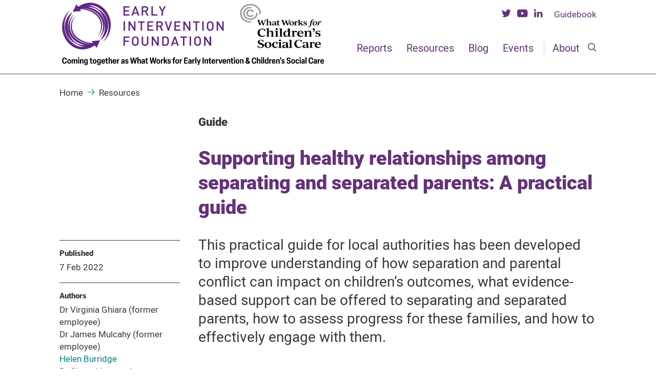

--- FILE ---
content_type: text/html; charset=UTF-8
request_url: https://www.eif.org.uk/resource/supporting-healthy-relationships-separating-and-separated-parents
body_size: 60761
content:

<!doctype html>
<html class="no-js" lang="en-GB">
<head>
    <meta charset="utf-8">
    <meta http-equiv="x-ua-compatible" content="ie=edge">
    <meta name="viewport" content="width=device-width">
        <title>            Supporting healthy relationships among separating and separated parents: A practical guide |&nbsp;Early Intervention Foundation</title>

    






    


<meta name="description" content="This practical guide for local authorities has been developed to improve understanding of how separation and parental conflict can impact on children’s outcomes, what evidence-based support can be offered to separating and separated parents, how to assess progress for these families, and how to effectively engage with them."/>

<!-- Schema.org markup for Google+ -->
<meta itemprop="name" content="Supporting healthy relationships among separating and separated parents: A practical guide">
<meta itemprop="description" content="This practical guide for local authorities has been developed to improve understanding of how separation and parental conflict can impact on children’s outcomes, what evidence-based support can be offered to separating and separated parents, how to assess progress for these families, and how to effectively engage with them.">
    <meta itemprop="image" content="https://www.eif.org.uk/files/image/featured/feat-rpc-guide-sep-parents-220222.jpg">

<!-- Twitter Card data -->
<meta name="twitter:card" content="summary_large_image">
    <meta name="twitter:site" content="@theeifoundation">
<meta name="twitter:title" content="Supporting healthy relationships among separating and separated parents: A practical guide">
<meta name="twitter:description" content="This practical guide for local authorities has been developed to improve understanding of how separation and parental conflict can impact on children’s outcomes, what evidence-based support can be offered to separating and separated parents, how to assess progress for these families, and how to effectively engage with them.">
<!-- Twitter Summary card images must be at least 120x120px -->
    <meta name="twitter:image" content="https://www.eif.org.uk/files/image/featured/feat-rpc-guide-sep-parents-220222.jpg">

<!-- Open Graph data -->
<meta property="og:title" content="Supporting healthy relationships among separating and separated parents: A practical guide"/>
<meta property="og:type" content="article"/>
<meta property="og:url" content="https://www.eif.org.uk/resource/supporting-healthy-relationships-separating-and-separated-parents"/>
    <meta property="og:image" content="https://www.eif.org.uk/files/image/featured/feat-rpc-guide-sep-parents-220222.jpg"/>
<meta property="og:description" content="This practical guide for local authorities has been developed to improve understanding of how separation and parental conflict can impact on children’s outcomes, what evidence-based support can be offered to separating and separated parents, how to assess progress for these families, and how to effectively engage with them."/>
<meta property="og:site_name" content="Early Intervention Foundation"/>
<meta property="article:published_time" content="2022-02-07T00:01:00+00:00"/>
<meta property="article:modified_time" content="2022-03-28T11:09:57+01:00"/>


    <link rel="icon" type="image/png" href="/theme/eif.org/favicon.png"/>

    <link rel="stylesheet" href="/theme/eif.org/assets/css/style.min.css?v=1.0.31">

        
                                                                                                                                                                                                    
        
        <script>
        dataLayer = [{
            'issue': 'Families &amp; relationships|Parental conflict'.replace(/&amp;/g, "&"),
            'action': 'Using evidence|Evaluation'.replace(/&amp;/g, "&"),
            'theme': 'Parenting &amp; families'.replace(/&amp;/g, "&"),
            'tag': ''.replace(/&amp;/g, "&")
        }];
    </script>



    <!-- Google Tag Manager -->
    <script>
        (function (w, d, s, l, i) {
            w[l] = w[l] || [];
            w[l].push({
                'gtm.start': new Date().getTime(),
                event: 'gtm.js'
            });
            var f = d.getElementsByTagName(s)[0], j = d.createElement(s), dl = l != 'dataLayer' ? '&l=' + l : '';
            j.async = true;
            j.src = 'https://www.googletagmanager.com/gtm.js?id=' + i + dl + '&gtm_auth=Xvyz3CFcikOfe0HnVcds7A&gtm_preview=env-2&gtm_cookies_win=x';
            f.parentNode.insertBefore(j, f);
        })(window, document, 'script', 'dataLayer', 'GTM-5BLGRPH');
    </script>
    <!-- End Google Tag Manager -->
	<meta name="generator" content="Bolt">
</head>

<body>
<!-- Google Tag Manager (noscript) -->
<noscript>
    <iframe src="https://www.googletagmanager.com/ns.html?id=GTM-5BLGRPH&gtm_auth=Xvyz3CFcikOfe0HnVcds7A&gtm_preview=env-2&gtm_cookies_win=x"
            height="0" width="0" style="display:none;visibility:hidden"></iframe>
</noscript>
<!-- End Google Tag Manager (noscript) -->

    
    
    <a class="c-skip-bar c-skip-bar--hidden" href="#main-content" title="Skip navigation">
    <div class="u-container">
        <span class="ts-heading-6">Skip navigation</span>
    </div>
</a>


<header class="c-header js-header">
    <div class="c-header__top">
        <div class="u-container">
            <div class="c-header__inner">
                <div class="c-header__left">
                    <a class="c-header__logo" href="https://www.eif.org.uk" title="Go to the EIF homepage">
                        <img class="c-header__logo-full" src="/theme/eif.org/assets/img/eif_logo_full.svg"/>
                    </a>
                </div>

                <div class="c-header__right">
                    <div class="c-header__right-top">
                                                    <a class="c-header__social-button c-header__social-button--twitter gtm-social-link" href="https://twitter.com/theeifoundation"
                               title="Go to @theeifoundation's Twitter profile" target="_blank">
                                    <svg class="o-svg o-svg--twitter ">
    <use class="o-svg__use" xlink:href="/theme/eif.org/assets/img/symbol/svg/sprite.symbol.svg#twitter"/>
</svg>


                            </a>
                        
                                                    <a class="c-header__social-button c-header__social-button--youtube gtm-social-link" href="https://www.youtube.com/c/earlyinterventionfoundation/"
                               title="Go to Early Intervention Foundation YouTube profile" target="_blank">
                                    <svg class="o-svg o-svg--youtube ">
    <use class="o-svg__use" xlink:href="/theme/eif.org/assets/img/symbol/svg/sprite.symbol.svg#youtube"/>
</svg>


                            </a>
                                                                            <a class="c-header__social-button c-header__social-button-linkedin gtm-social-link" href="https://www.linkedin.com/company/the-early-intervention-foundation/"
                               title="Go to Early Intervention Foundation LinkedIn profile" target="_blank">
                                    <svg class="o-svg o-svg--linkedin ">
    <use class="o-svg__use" xlink:href="/theme/eif.org/assets/img/symbol/svg/sprite.symbol.svg#linkedin"/>
</svg>


                            </a>
                        
                        <a href="https://guidebook.eif.org.uk/"
                           class="c-header__gbk-link ts-body ts-body--small gtm-guidebook-link"
                           title="Link to the Guidebook"
                           target="_blank">
                            Guidebook
                        </a>
                    </div>

                    <div class="c-header__right-bottom">
                        
    


<ul class="c-main-menu">
                                <li class="c-main-menu__nav-item index-1 first
        js-menu-item"><a href="/reports" title='' class='c-main-menu__link ts-main-nav  '>Reports</a></li>
                                        <li class="c-main-menu__nav-item index-2
        js-menu-item"><a href="/resources" title='' class='c-main-menu__link ts-main-nav  '>Resources</a></li>
                                        <li class="c-main-menu__nav-item index-3
        js-menu-item"><a href="/blog" title='' class='c-main-menu__link ts-main-nav  '>Blog</a></li>
                                        <li class="c-main-menu__nav-item index-4
        js-menu-item"><a href="/events" title='' class='c-main-menu__link ts-main-nav  '>Events</a></li>
                                        <li class="c-main-menu__nav-item index-5 last
        js-menu-item"><a href="/about" title='' class='c-main-menu__link ts-main-nav  '>About</a></li>
            </ul>




                        <button class="c-header__burger js-burger-btn">
                                <svg class="o-svg o-svg--hamburger ">
    <use class="o-svg__use" xlink:href="/theme/eif.org/assets/img/symbol/svg/sprite.symbol.svg#hamburger"/>
</svg>


                            <svg class="o-svg o-svg--close o-svg--close-mobile">
    <use class="o-svg__use" xlink:href="/theme/eif.org/assets/img/symbol/svg/sprite.symbol.svg#close"/>
</svg>


                        </button>

                        <button class="c-header__search-button js-search-toggle" aria-label="Search">
                                <svg class="o-svg o-svg--search ">
    <use class="o-svg__use" xlink:href="/theme/eif.org/assets/img/symbol/svg/sprite.symbol.svg#search"/>
</svg>


                        </button>
                    </div>
                </div>
            </div>
        </div>

        <div class="c-header-search js-search-container">
            <div class="u-container">
                <div class="c-header-search__inner">
                    <div class="c-header-search__top">
                        <h5 class="c-header-search__title ts-heading-5 ts-heading-5--purple ts-heading-5--bold">Search</h5>

                        <svg class="o-svg o-svg--close c-header-search__close js-search-close">
    <use class="o-svg__use" xlink:href="/theme/eif.org/assets/img/symbol/svg/sprite.symbol.svg#close"/>
</svg>


                    </div>

                        
<form class="c-search-form c-search-form--grape" method="get" action="/search" enctype="text/plain">
    <label class="u-accessible-hide" for="searchform-grape">
        Enter search term here
    </label>

    <input class="c-search-form__input ts-search-input js-search-input" id="searchform-grape" type="search"
           value="" name="search"
           placeholder="Enter search term here">

    <button class="c-search-form__submit c-btn c-btn--grape" type="submit" aria-label="Search">
        <span class="ts-heading-6 ts-heading-6--white ts-heading-6--bold">
            Search
        </span>
    </button>
</form>



                </div>
            </div>
        </div>
    </div>

    <div class="c-header__bottom js-mobile-menu">
        <div class="c-header__mobile-menu">
            
    


<ul class="c-main-menu">
                                <li class="c-main-menu__nav-item index-1 first
        js-menu-item"><a href="/reports" title='' class='c-main-menu__link ts-main-nav  '>Reports</a></li>
                                        <li class="c-main-menu__nav-item index-2
        js-menu-item"><a href="/resources" title='' class='c-main-menu__link ts-main-nav  '>Resources</a></li>
                                        <li class="c-main-menu__nav-item index-3
        js-menu-item"><a href="/blog" title='' class='c-main-menu__link ts-main-nav  '>Blog</a></li>
                                        <li class="c-main-menu__nav-item index-4
        js-menu-item"><a href="/events" title='' class='c-main-menu__link ts-main-nav  '>Events</a></li>
                                        <li class="c-main-menu__nav-item index-5 last
        js-menu-item"><a href="/about" title='' class='c-main-menu__link ts-main-nav  '>About</a></li>
            </ul>



        </div>
    </div>
</header>




    <main>
        

        
    <nav class="c-breadcrumbs">
        <div class="u-container">
            <div class="c-breadcrumbs__wrapper">
                                                            
                        <a href="/" class="c-breadcrumbs__item ts-body ts-body--small" title="Home">Home</a>
                                                                        <span class="c-breadcrumbs__separator">    <svg class="o-svg o-svg--arrow-right-thin ">
    <use class="o-svg__use" xlink:href="/theme/eif.org/assets/img/symbol/svg/sprite.symbol.svg#arrow-right-thin"/>
</svg>

</span>
                        
                        <a href="/resources/" class="c-breadcrumbs__item ts-body ts-body--small" title="Resources">Resources</a>
                                                </div>
        </div>
    </nav>






        <section id="main-content">
            
        
    <button class="c-back-to-top c-button js-back-to-top">
    <span class="c-back-to-top__text ts-body ts-body--extra-small">Back to top</span>
    <svg class="o-svg o-svg--down-arrow c-back-to-top__icon">
    <use class="o-svg__use" xlink:href="/theme/eif.org/assets/img/symbol/svg/sprite.symbol.svg#down-arrow"/>
</svg>


</button>


    <div class="c-single-header">
        <div class="u-container">
                                        
            <div class="c-single-header__main c-single-header__main--pushed">
                <h5 class="c-single-header__title-top ts-heading-5">
                    Guide
                </h5>

                <h2 class="c-single-header__title-main ts-heading-2 ts-heading-2--purple">
                                        Supporting healthy relationships among separating and separated parents: A practical guide
                                    </h2>

                            </div>
        </div>
    </div>

    <div class="c-single">
        <div class="c-single__container u-container">
            <div class="c-single__meta">
                <div class="c-meta-box">
                                            
    <div class="c-meta-box__item">
        <p class="ts-body ts-body--extra-small ts-body--bold">Published</p>
        <p class="c-meta-box__title ts-body ts-body--small">7 Feb 2022</p>
    </div>

                        

                                        <div class="c-meta-box__item">
                                                                
                <h5 class="ts-body ts-body--extra-small ts-body--bold">
                    Authors
                </h5>
            
            <div class="c-meta-box__people">
                                                                                <a class="c-meta-box__person ts-body ts-body--small" href="/search?people%5B%5D=177" title="Find content by Virginia Ghiara (former employee)">
                                                            Dr
                                                        Virginia Ghiara (former employee)
                                                    </a>
                                                                                                    <a class="c-meta-box__person ts-body ts-body--small" href="/search?people%5B%5D=213" title="Find content by James Mulcahy (former employee)">
                                                            Dr
                                                        James Mulcahy (former employee)
                                                    </a>
                                                                                                    <a class="c-meta-box__person--link ts-body ts-body--small ts-body--ocean" href="/people/helen-burridge" title="Go to Helen Burridge's profile">
                                                        Helen Burridge
                                                    </a>
                                                                                                    <a class="c-meta-box__person ts-body ts-body--small" href="/search?people%5B%5D=229" title="Find content by Shaun Liverpool">
                                                            Dr
                                                        Shaun Liverpool
                                                    </a>
                                                                                                    <a class="c-meta-box__person--link ts-body ts-body--small ts-body--ocean" href="/people/ben-lewing" title="Go to Ben Lewing's profile">
                                                        Ben Lewing
                                                    </a>
                                                </div>
        </div>
    
                        
                        
                                    </div>
            </div>

            <div class="c-single__body">
                                    <p class="c-single__excerpt ts-body ts-body--large">
                        This practical guide for local authorities has been developed to improve understanding of how separation and parental conflict can impact on children’s outcomes, what evidence-based support can be offered to separating and separated parents, how to assess progress for these families, and how to effectively engage with them.
                    </p>
                
                                        <div class="c-download js-downloads">
                                
                                            
                                                                                    
            <div class="c-download__container">
                <div class="c-download__content">
                    <h5 class="c-download__title ts-heading-5 ts-heading-5--bold">
                                                Guide
                    </h5>
                    <p class="ts-body ts-body--small">
                                                PDF
                    </p>
                </div>

                <a href="/files/pdf/supporting-healthy-relationships-separating-and-separated-parents-guide.pdf" class="c-btn c-btn--default c-download__btn" target="_blank">
                    Download
                </a>
            </div>
                                
                                            
                                                                                    
            <div class="c-download__container">
                <div class="c-download__content">
                    <h5 class="c-download__title ts-heading-5 ts-heading-5--bold">
                                                Appendix
                    </h5>
                    <p class="ts-body ts-body--small">
                                                PDF
                    </p>
                </div>

                <a href="/files/pdf/supporting-healthy-relationships-separating-and-separated-parents-appendix.pdf" class="c-btn c-btn--default c-download__btn" target="_blank">
                    Download
                </a>
            </div>
            </div>


                
                                    <div class="o-content-from-editor">
                        <p>Official statistics from the Department for Work and Pensions<br>
estimated that in March 2020 there were 3.6 million children in separated families.</p>

<p>Although conflict often precedes and contributes to parents’ decision to separate, sometimes separation can cause new conflict, as parents might fight over financial support, contact, and living arrangements. There is a strong body of evidence suggesting that when parental conflict is frequent, intense, and poorly resolved, it can put children’s mental health and long-term outcomes at risk.</p>

<p>This guide is intended to provide practical advice to local authorities taking part in the national Reducing Parental Conflict programme and with an interest in improving their understanding, local offer and evaluation in relation to separating and separated parents. The guide includes:</p>

<ul>
    <li>An overview of the research evidence of the impact of separation and parental conflict on child outcomes, and of the risk factors that can increase the risk of parental conflict and separation.</li>
    <li>A section showing how research evidence can be put into practice to inform your local strategy.</li>
    <li>A summary of evidence-based healthy relationship and parenting interventions that can be used with separating and separated parents.</li>
    <li>A summary of measurement tools that can be used to measure parental conflict and co-parenting with separating and separated parents.</li>
    <li>A summary of recommendations on how to engage separating and separated parents that have been developed in consultation with local authorities.</li>
</ul>

<p><img alt="" src="/files/image/resources/separating-parents-guide-graphic-220204.png" style="width: 1346px; height: 422px;"></p>

                    </div>
                
                




                
                
                <div class="c-authors-list js-author-list ">
            <h4 class="c-authors-list__title ts-heading-4 ts-heading-4--bold ts-heading-4--purple">
                About the authors
            </h4>

            <div class="c-authors-list__people js-authors-list">
                                                        
                    <div class="c-authors-list__person ">
                                                    <a href="/people/helen-burridge"
                               class="c-authors-list__name c-authors-list__name--link ts-heading-5 ts-heading-5--bold ts-heading-5--ocean"
                               title="Go to Helen Burridge's profile">
                                                                Helen Burridge
                                                            </a>
                        
                                                    <p class="c-authors-list__content ts-body ts-body--small">
                                Helen is a senior research officer at EIF.
                            </p>
                                            </div>

                    
                                                                            
                    <div class="c-authors-list__person ">
                                                    <a href="/people/ben-lewing"
                               class="c-authors-list__name c-authors-list__name--link ts-heading-5 ts-heading-5--bold ts-heading-5--ocean"
                               title="Go to Ben Lewing's profile">
                                                                Ben Lewing
                                                            </a>
                        
                                                    <p class="c-authors-list__content ts-body ts-body--small">
                                Ben is assistant director, policy &amp; practice, at EIF.
                            </p>
                                            </div>

                    
                                                </div>

                    </div>
    
            </div>
        </div>
    </div>

    <div class="c-share js-share-container">
    <div class="u-container">
        <div class="c-share__container">
            <a class="c-share__webshare js-web-share"
               target="_blank"
               title="Share"
               data-share-url="https://www.eif.org.uk/resource/supporting-healthy-relationships-separating-and-separated-parents"
               data-share-title="Supporting healthy relationships among separating and separated parents: A practical guide"
            >
                <span class="c-share__webshare-text ts-heading-4">Share this page</span>

                    <svg class="o-svg o-svg--share ">
    <use class="o-svg__use" xlink:href="/theme/eif.org/assets/img/symbol/svg/sprite.symbol.svg#share"/>
</svg>


            </a>

            <span class="c-share__title">
                    <h5 class="ts-heading-5 ts-heading-5--bold ts-heading-5--white">Share this page</h5>
                </span>

            <a href="mailto:?subject=Supporting healthy relationships among separating and separated parents: A practical guide&amp;body=https://www.eif.org.uk/resource/supporting-healthy-relationships-separating-and-separated-parents"
               class="c-share__item c-share__item--email js-social-share" title="Share via email">
                    <svg class="o-svg o-svg--email ">
    <use class="o-svg__use" xlink:href="/theme/eif.org/assets/img/symbol/svg/sprite.symbol.svg#email"/>
</svg>


            </a>

            <a href="https://twitter.com/intent/tweet?text=Supporting healthy relationships among separating and separated parents: A practical guide&url=https://www.eif.org.uk/resource/supporting-healthy-relationships-separating-and-separated-parents"
               class="c-share__item c-share__item--twitter js-social-share" title="Share on Twitter">
                    <svg class="o-svg o-svg--twitter ">
    <use class="o-svg__use" xlink:href="/theme/eif.org/assets/img/symbol/svg/sprite.symbol.svg#twitter"/>
</svg>


            </a>

            <a href="https://www.facebook.com/sharer/sharer.php?u=https://www.eif.org.uk/resource/supporting-healthy-relationships-separating-and-separated-parents"
               class="c-share__item c-share__item--facebook js-social-share" title="Share on Facebook">
                    <svg class="o-svg o-svg--facebook ">
    <use class="o-svg__use" xlink:href="/theme/eif.org/assets/img/symbol/svg/sprite.symbol.svg#facebook"/>
</svg>


            </a>

            <a href="https://www.linkedin.com/shareArticle?mini=true&url=https://www.eif.org.uk/resource/supporting-healthy-relationships-separating-and-separated-parents&summary=&source=Early Intervention Foundation"
               class="c-share__item c-share__item--linkedin js-social-share" title="Share on LinkedIn">
                    <svg class="o-svg o-svg--linkedin ">
    <use class="o-svg__use" xlink:href="/theme/eif.org/assets/img/symbol/svg/sprite.symbol.svg#linkedin"/>
</svg>


            </a>
        </div>
    </div>
</div>


    
    <div class="c-tags">
        <div class="u-container">
            <div class="c-tags__inner">
                <h4 class="c-tags__title ts-heading-4">
                    Key topics
                </h4>

                <div class="c-tags__container">
                        
        
                
                                                
                <a class="c-btn c-btn--tag c-btn--ocean"
                   href="/search?search=&issues[]=families_and_relationships"
                   title="View all Families &amp; relationships content">
                                            Families &amp; relationships
                                    </a>
                            
                <a class="c-btn c-btn--tag c-btn--ocean"
                   href="/search?search=&issues[]=parental_conflict"
                   title="View all Parental conflict content">
                                            Parental conflict
                                    </a>
                                
                                                
                <a class="c-btn c-btn--tag c-btn--cloudy"
                   href="/search?search=&actions[]=using_evidence"
                   title="View all Using evidence content">
                                            Using evidence
                                    </a>
                            
                <a class="c-btn c-btn--tag c-btn--cloudy"
                   href="/search?search=&actions[]=evaluation"
                   title="View all Evaluation content">
                                            Evaluation
                                    </a>
                                
            


                </div>
            </div>
        </div>
    </div>


        
                <div class="c-related-content">
        <div class="u-container">
            <h4 class="c-related-content__header ts-heading-4">
                Related content
            </h4>

            <div class="c-related-content__wrapper">
                                                    
                    

    




            

<div class="c-list-item ">
    <div class="c-list-item__content">
    <span class="c-list-item__type ts-body ts-body--small ts-body--bold">Tool
            </span>

                    <span class="c-list-item__date ts-body ts-body--bold ts-body--small">29 Jan 2018</span>
        
        <a href="http://reducingparentalconflict.eif.org.uk/"
           class="c-list-item__name ts-heading-5 ts-heading-5--bold ts-heading-5--ocean"
           target="_blank">
                        Reducing Parental Conflict Hub
            
                                <svg class="o-svg o-svg--external_link ">
    <use class="o-svg__use" xlink:href="/theme/eif.org/assets/img/symbol/svg/sprite.symbol.svg#external_link"/>
</svg>


                    </a>

        
        


    <div class="c-results__item-authors-wrapper">
                    
                            <div class="c-results__item-authors">
                    <span class="c-results__item-author-prefix ts-body ts-body--small">Contributors: </span>

                    <div class="c-results__item-authors-wrapper">
                            <div class="c-results__item-author ts-body ts-body--small">
                                                                                                    <a class="ts-body ts-body--small" href="/search?people%5B%5D=32" title="Find content by Laura Stock (former employee)">Laura Stock (former employee)</a><span class="c-results__item-author-separator ts-body ts-body--small">, </span>
                            </div>
                            <div class="c-results__item-author ts-body ts-body--small">
                                                                                                    <a class="ts-body ts-body--small" href="/people/ben-lewing" title="Go toBen Lewing's profile">Ben Lewing</a><span class="c-results__item-author-separator ts-body ts-body--small">, </span>
                            </div>
                            <div class="c-results__item-author ts-body ts-body--small">
                                                                                                    <a class="ts-body ts-body--small" href="/search?people%5B%5D=26" title="Find content by Inês Pote (former employee)">Inês Pote (former employee)</a><span class="c-results__item-author-separator ts-body ts-body--small"> and </span>
                            </div>
                            <div class="c-results__item-author ts-body ts-body--small">
                                <a class="ts-body ts-body--small" href="/search?people%5B%5D=177" title="Find content by Virginia Ghiara (former employee)">Virginia Ghiara (former employee)</a><span class="c-results__item-author-separator ts-body ts-body--small"></span>
                            </div></div>
                </div></div>

        
        
                    <div class="c-list-item__tags">
                    
        
                
                    
                    
            


            </div>
            </div>

    </div>


                    
                                                        
                    

    






<div class="c-list-item ">
    <div class="c-list-item__content">
    <span class="c-list-item__type ts-body ts-body--small ts-body--bold">Case study
            </span>

                    <span class="c-list-item__date ts-body ts-body--bold ts-body--small">22 Dec 2021</span>
        
        <a href="/resource/walsall-developing-a-theory-of-change-for-local-reducing-parental-conflict-support"
           class="c-list-item__name ts-heading-5 ts-heading-5--bold ts-heading-5--ocean"
           target="">
                        Walsall: Developing a theory of change for local reducing parental conflict support
            
                    </a>

        
        
    

<div class="c-results__item-authors-wrapper">
                    
                            <div class="c-results__item-authors">
                    <span class="c-results__item-author-prefix ts-body ts-body--small">By</span>

                    <div class="c-results__item-authors-wrapper">
                            <div class="c-results__item-author ts-body ts-body--small">
                                                                                                    <a class="ts-body ts-body--small" href="/search?people%5B%5D=260" title="Find content by Georgina Atkins">Georgina Atkins</a><span class="c-results__item-author-separator ts-body ts-body--small"> and </span>
                            </div>
                            <div class="c-results__item-author ts-body ts-body--small">
                                <a class="ts-body ts-body--small" href="/people/helen-burridge" title="Go toHelen Burridge's profile">Helen Burridge</a><span class="c-results__item-author-separator ts-body ts-body--small"></span>
                            </div></div>
                </div></div>

        
        
                    <div class="c-list-item__tags">
                    
        
                
                    
                    
            


            </div>
            </div>

    </div>


                                            <div class="u-clear"></div>
                    
                                                        
                    

    






<div class="c-list-item ">
    <div class="c-list-item__content">
    <span class="c-list-item__type ts-body ts-body--small ts-body--bold">Case study
            </span>

                    <span class="c-list-item__date ts-body ts-body--bold ts-body--small">17 Dec 2021</span>
        
        <a href="/resource/walsall-mapping-the-local-workforce-involved-in-reducing-parental-conflict-in-walsall"
           class="c-list-item__name ts-heading-5 ts-heading-5--bold ts-heading-5--ocean"
           target="">
                        Walsall: Mapping the local workforce involved in reducing parental conflict
            
                    </a>

        
        
    

<div class="c-results__item-authors-wrapper">
                    
                            <div class="c-results__item-authors">
                    <span class="c-results__item-author-prefix ts-body ts-body--small">By</span>

                    <div class="c-results__item-authors-wrapper">
                            <div class="c-results__item-author ts-body ts-body--small">
                                                                                                    <a class="ts-body ts-body--small" href="/search?people%5B%5D=260" title="Find content by Georgina Atkins">Georgina Atkins</a><span class="c-results__item-author-separator ts-body ts-body--small"> and </span>
                            </div>
                            <div class="c-results__item-author ts-body ts-body--small">
                                <a class="ts-body ts-body--small" href="/people/helen-burridge" title="Go toHelen Burridge's profile">Helen Burridge</a><span class="c-results__item-author-separator ts-body ts-body--small"></span>
                            </div></div>
                </div></div>

        
        
                    <div class="c-list-item__tags">
                    
        
                
                    
                    
            


            </div>
            </div>

    </div>


                    
                                                        
                    

    






<div class="c-list-item ">
    <div class="c-list-item__content">
    <span class="c-list-item__type ts-body ts-body--small ts-body--bold">Guide
            </span>

                    <span class="c-list-item__date ts-body ts-body--bold ts-body--small">29 Mar 2021</span>
        
        <a href="/resource/reducing-parental-conflict-a-practical-evaluation-guide-for-local-areas"
           class="c-list-item__name ts-heading-5 ts-heading-5--bold ts-heading-5--ocean"
           target="">
                        Reducing parental conflict: A practical evaluation guide for local areas
            
                    </a>

        
        
    

<div class="c-results__item-authors-wrapper">
                    
                            <div class="c-results__item-authors">
                    <span class="c-results__item-author-prefix ts-body ts-body--small">By</span>

                    <div class="c-results__item-authors-wrapper">
                            <div class="c-results__item-author ts-body ts-body--small">
                                                                                                    <a class="ts-body ts-body--small" href="/search?people%5B%5D=188" title="Find content by Max Stanford (former employee)">Max Stanford (former employee)</a><span class="c-results__item-author-separator ts-body ts-body--small"> and </span>
                            </div>
                            <div class="c-results__item-author ts-body ts-body--small">
                                <a class="ts-body ts-body--small" href="/people/helen-burridge" title="Go toHelen Burridge's profile">Helen Burridge</a><span class="c-results__item-author-separator ts-body ts-body--small"></span>
                            </div></div>
                </div></div>

        
        
                    <div class="c-list-item__tags">
                    
        
                
                    
                    
            


            </div>
            </div>

    </div>


                                            <div class="u-clear"></div>
                    
                                                        
                    

    






<div class="c-list-item ">
    <div class="c-list-item__content">
    <span class="c-list-item__type ts-body ts-body--small ts-body--bold">Guide
            </span>

                    <span class="c-list-item__date ts-body ts-body--bold ts-body--small">16 Mar 2022</span>
        
        <a href="/resource/how-to-evaluate-training-on-reducing-parental-conflict-a-practical-guide-for-local-areas"
           class="c-list-item__name ts-heading-5 ts-heading-5--bold ts-heading-5--ocean"
           target="">
                        How to evaluate training on reducing parental conflict: A practical guide for local areas
            
                    </a>

        
        
    

<div class="c-results__item-authors-wrapper">
                    
                            <div class="c-results__item-authors">
                    <span class="c-results__item-author-prefix ts-body ts-body--small">By</span>

                    <div class="c-results__item-authors-wrapper">
                            <div class="c-results__item-author ts-body ts-body--small">
                                <a class="ts-body ts-body--small" href="/people/helen-burridge" title="Go toHelen Burridge's profile">Helen Burridge</a><span class="c-results__item-author-separator ts-body ts-body--small"></span>
                            </div></div>
                </div></div>

        
        
                    <div class="c-list-item__tags">
                    
        
                
                    
                    
            


            </div>
            </div>

    </div>


                    
                                                        
                    

    






<div class="c-list-item ">
    <div class="c-list-item__content">
    <span class="c-list-item__type ts-body ts-body--small ts-body--bold">Guide
            </span>

                    <span class="c-list-item__date ts-body ts-body--bold ts-body--small">30 Mar 2022</span>
        
        <a href="/resource/supporting-healthy-relationships-minority-ethnic-parents"
           class="c-list-item__name ts-heading-5 ts-heading-5--bold ts-heading-5--ocean"
           target="">
                        Supporting healthy relationships among minority ethnic parents: A practical guide
            
                    </a>

        
        
    

<div class="c-results__item-authors-wrapper">
                    
                            <div class="c-results__item-authors">
                    <span class="c-results__item-author-prefix ts-body ts-body--small">By</span>

                    <div class="c-results__item-authors-wrapper">
                            <div class="c-results__item-author ts-body ts-body--small">
                                                                                                    <a class="ts-body ts-body--small" href="/search?people%5B%5D=177" title="Find content by Virginia Ghiara (former employee)">Virginia Ghiara (former employee)</a><span class="c-results__item-author-separator ts-body ts-body--small">, </span>
                            </div>
                            <div class="c-results__item-author ts-body ts-body--small">
                                                                                                    <a class="ts-body ts-body--small" href="/people/helen-burridge" title="Go toHelen Burridge's profile">Helen Burridge</a><span class="c-results__item-author-separator ts-body ts-body--small">, </span>
                            </div>
                            <div class="c-results__item-author ts-body ts-body--small">
                                                                                                    <a class="ts-body ts-body--small" href="/search?people%5B%5D=229" title="Find content by Shaun Liverpool">Shaun Liverpool</a><span class="c-results__item-author-separator ts-body ts-body--small">, </span>
                            </div>
                            <div class="c-results__item-author ts-body ts-body--small">
                                                                                                    <a class="ts-body ts-body--small" href="/search?people%5B%5D=213" title="Find content by James Mulcahy (former employee)">James Mulcahy (former employee)</a><span class="c-results__item-author-separator ts-body ts-body--small">, </span>
                            </div>
                            <div class="c-results__item-author ts-body ts-body--small">
                                                                                                    <a class="ts-body ts-body--small" href="/search?people%5B%5D=205" title="Find content by Thomas Masterman (former employee)">Thomas Masterman (former employee)</a><span class="c-results__item-author-separator ts-body ts-body--small"> and </span>
                            </div>
                            <div class="c-results__item-author ts-body ts-body--small">
                                <a class="ts-body ts-body--small" href="/people/ben-lewing" title="Go toBen Lewing's profile">Ben Lewing</a><span class="c-results__item-author-separator ts-body ts-body--small"></span>
                            </div></div>
                </div></div>

        
        
                    <div class="c-list-item__tags">
                    
        
                
                    
                    
            


            </div>
            </div>

    </div>


                                            <div class="u-clear"></div>
                    
                                                        
                    

    






<div class="c-list-item ">
    <div class="c-list-item__content">
    <span class="c-list-item__type ts-body ts-body--small ts-body--bold">Guide
            </span>

                    <span class="c-list-item__date ts-body ts-body--bold ts-body--small">28 Jul 2022</span>
        
        <a href="/resource/supporting-healthy-relationships-among-parents-of-children-with-behaviours-that-challenge"
           class="c-list-item__name ts-heading-5 ts-heading-5--bold ts-heading-5--ocean"
           target="">
                        Supporting healthy relationships among parents of children with behaviours that challenge: A practical guide
            
                    </a>

        
        
    

<div class="c-results__item-authors-wrapper">
                    
                            <div class="c-results__item-authors">
                    <span class="c-results__item-author-prefix ts-body ts-body--small">By</span>

                    <div class="c-results__item-authors-wrapper">
                            <div class="c-results__item-author ts-body ts-body--small">
                                                                                                    <a class="ts-body ts-body--small" href="/search?people%5B%5D=177" title="Find content by Virginia Ghiara (former employee)">Virginia Ghiara (former employee)</a><span class="c-results__item-author-separator ts-body ts-body--small">, </span>
                            </div>
                            <div class="c-results__item-author ts-body ts-body--small">
                                                                                                    <a class="ts-body ts-body--small" href="/search?people%5B%5D=264" title="Find content by Anna Greenburgh (former employee)">Anna Greenburgh (former employee)</a><span class="c-results__item-author-separator ts-body ts-body--small">, </span>
                            </div>
                            <div class="c-results__item-author ts-body ts-body--small">
                                                                                                    <a class="ts-body ts-body--small" href="/search?people%5B%5D=213" title="Find content by James Mulcahy (former employee)">James Mulcahy (former employee)</a><span class="c-results__item-author-separator ts-body ts-body--small">, </span>
                            </div>
                            <div class="c-results__item-author ts-body ts-body--small">
                                                                                                    <a class="ts-body ts-body--small" href="/search?people%5B%5D=263" title="Find content by Simran Motiani (former employee)">Simran Motiani (former employee)</a><span class="c-results__item-author-separator ts-body ts-body--small"> and </span>
                            </div>
                            <div class="c-results__item-author ts-body ts-body--small">
                                <a class="ts-body ts-body--small" href="/people/ben-lewing" title="Go toBen Lewing's profile">Ben Lewing</a><span class="c-results__item-author-separator ts-body ts-body--small"></span>
                            </div></div>
                </div></div>

        
        
                    <div class="c-list-item__tags">
                    
        
                
                    
                    
            


            </div>
            </div>

    </div>


                    
                                                        
                    

    






<div class="c-list-item ">
    <div class="c-list-item__content">
    <span class="c-list-item__type ts-body ts-body--small ts-body--bold">Guide
            </span>

                    <span class="c-list-item__date ts-body ts-body--bold ts-body--small">30 Nov 2022</span>
        
        <a href="/resource/supporting-healthy-relationships-among-parents-with-mental-health-difficulties-a-practical-guide"
           class="c-list-item__name ts-heading-5 ts-heading-5--bold ts-heading-5--ocean"
           target="">
                        Supporting healthy relationships among parents with mental health difficulties: A practical guide
            
                    </a>

        
        
    

<div class="c-results__item-authors-wrapper">
                    
                            <div class="c-results__item-authors">
                    <span class="c-results__item-author-prefix ts-body ts-body--small">By</span>

                    <div class="c-results__item-authors-wrapper">
                            <div class="c-results__item-author ts-body ts-body--small">
                                                                                                    <a class="ts-body ts-body--small" href="/search?people%5B%5D=213" title="Find content by James Mulcahy (former employee)">James Mulcahy (former employee)</a><span class="c-results__item-author-separator ts-body ts-body--small">, </span>
                            </div>
                            <div class="c-results__item-author ts-body ts-body--small">
                                                                                                    <a class="ts-body ts-body--small" href="/search?people%5B%5D=177" title="Find content by Virginia Ghiara (former employee)">Virginia Ghiara (former employee)</a><span class="c-results__item-author-separator ts-body ts-body--small">, </span>
                            </div>
                            <div class="c-results__item-author ts-body ts-body--small">
                                                                                                    <a class="ts-body ts-body--small" href="/search?people%5B%5D=263" title="Find content by Simran Motiani (former employee)">Simran Motiani (former employee)</a><span class="c-results__item-author-separator ts-body ts-body--small">, </span>
                            </div>
                            <div class="c-results__item-author ts-body ts-body--small">
                                                                                                    <a class="ts-body ts-body--small" href="/search?people%5B%5D=264" title="Find content by Anna Greenburgh (former employee)">Anna Greenburgh (former employee)</a><span class="c-results__item-author-separator ts-body ts-body--small"> and </span>
                            </div>
                            <div class="c-results__item-author ts-body ts-body--small">
                                <a class="ts-body ts-body--small" href="/people/ben-lewing" title="Go toBen Lewing's profile">Ben Lewing</a><span class="c-results__item-author-separator ts-body ts-body--small"></span>
                            </div></div>
                </div></div>

        
        
                    <div class="c-list-item__tags">
                    
        
                
                    
                    
            


            </div>
            </div>

    </div>


                                            <div class="u-clear"></div>
                    
                                                        
                    

    






<div class="c-list-item ">
    <div class="c-list-item__content">
    <span class="c-list-item__type ts-body ts-body--small ts-body--bold">Blog
            </span>

                    <span class="c-list-item__date ts-body ts-body--bold ts-body--small">15 Nov 2022</span>
        
        <a href="/blog/having-positive-conversations-about-relationship-difficulties-our-new-guide-for-local-areas"
           class="c-list-item__name ts-heading-5 ts-heading-5--bold ts-heading-5--ocean"
           target="">
                        Having positive conversations about relationship difficulties: a new guide for local areas
            
                    </a>

        
        
    

<div class="c-results__item-authors-wrapper">
                    
                            <div class="c-results__item-authors">
                    <span class="c-results__item-author-prefix ts-body ts-body--small">By</span>

                    <div class="c-results__item-authors-wrapper">
                            <div class="c-results__item-author ts-body ts-body--small">
                                <a class="ts-body ts-body--small" href="/search?people%5B%5D=263" title="Find content by Simran Motiani (former employee)">Simran Motiani (former employee)</a><span class="c-results__item-author-separator ts-body ts-body--small"></span>
                            </div></div>
                </div></div>

        
        
                    <div class="c-list-item__tags">
                    
        
                
                    
                    
            


            </div>
            </div>

    </div>


                    
                                                        
                    

    

            
                




<div class="c-list-item ">
    <div class="c-list-item__content">
    <span class="c-list-item__type ts-body ts-body--small ts-body--bold">Past event
            </span>

        
        <a href="/event/webinar-exploring-eifs-practical-guide-on-supporting-healthy-relationships-among-minority-ethnic-parents"
           class="c-list-item__name ts-heading-5 ts-heading-5--bold ts-heading-5--ocean"
           target="">
                        Webinar: Exploring EIF&#039;s practical guide on supporting healthy relationships among minority ethnic parents
            
                    </a>

        
        




                    <span class="c-list-item__event-date ts-body ts-body--small">
                11 October 2022
                            </span>
        
        
                    <div class="c-list-item__tags">
                    
        
                
                    
                    
            


            </div>
            </div>

    </div>


                                            <div class="u-clear"></div>
                    
                                                </div>

                    </div>
    </div>


        </section>

        

        <div class="u-clear"></div>
<!-- Footer -->
<footer class="c-footer js-footer">
    <div class="c-footer__top">
        <div class="u-container">
                            <div class="c-footer__social-links">
                    <h4 class="c-footer__social-title ts-heading-5">
                        Follow us
                    </h4>

                                            <a class="c-footer__social-link gtm-social-link"
                           href="//twitter.com/theeifoundation" target="_blank"
                           title="Go to @theeifoundation's Twitter profile">
                            <svg class="o-svg o-svg--twitter o-svg--twitter--footer">
    <use class="o-svg__use" xlink:href="/theme/eif.org/assets/img/symbol/svg/sprite.symbol.svg#twitter"/>
</svg>


                        </a>
                    
                                            <a class="c-footer__social-link gtm-social-link" href="https://www.youtube.com/c/earlyinterventionfoundation/"
                           target="_blank" title="Go to the EIF YouTube channel">
                            <svg class="o-svg o-svg--youtube o-svg--youtube--footer">
    <use class="o-svg__use" xlink:href="/theme/eif.org/assets/img/symbol/svg/sprite.symbol.svg#youtube"/>
</svg>


                        </a>
                    
                                            <a class="c-footer__social-link gtm-social-link" href="https://www.linkedin.com/company/the-early-intervention-foundation/"
                           target="_blank" title="Go to the EIF's LinkedIn profile">
                            <svg class="o-svg o-svg--linkedin o-svg--linkedin--footer">
    <use class="o-svg__use" xlink:href="/theme/eif.org/assets/img/symbol/svg/sprite.symbol.svg#linkedin"/>
</svg>


                        </a>
                    
                    <div class="u-clear"></div>
                </div>
            
            <div class="c-footer__button">
                
                            </div>
        </div>
    </div>

    <div class="c-footer__middle">
        <div class="u-container">
            <div class="c-footer__column">
                <h4 class="ts-body ts-body--small ts-body--bold">
                                            Early Intervention Foundation
                                    </h4>

                                    <address class="ts-body ts-body--small">
                        Evidence Quarter, Albany House, <br />
Petty France, Westminster,<br />
London SW1H 9EA
                    </address>
                            </div>

            <div class="c-footer__column">
                                    <a class="c-footer__column-content ts-body ts-body--small"
                       href="mailto:&#105;&#110;&#102;&#111;&#64;&#102;&#111;&#117;&#110;&#100;&#97;&#116;&#105;&#111;&#110;&#115;&#46;&#111;&#114;&#103;&#46;&#117;&#107;">
                        &#105;&#110;&#102;&#111;&#64;&#102;&#111;&#117;&#110;&#100;&#97;&#116;&#105;&#111;&#110;&#115;&#46;&#111;&#114;&#103;&#46;&#117;&#107;
                    </a>
                
                                    <a class="c-footer__column-content ts-body ts-body--small"
                       href="tel:+44 (0)20 3542 2481">
                        +44 (0)20 3542 2481
                    </a>
                
                <p class="c-footer__column-content ts-body ts-body--small">
                   &copy; Foundations 2023. Foundations, the national What Works Centre for Children &amp; Families is a company limited by guarantee registered in England and Wales with company number 12136703 and charity number 1188350.
                </p>
            </div>

            <div class="c-footer__column">
                <div class="c-footer__logos">
                    <h4 class="c-footer__logo-heading ts-body ts-body--small ts-body--bold">
                        A member of
                    </h4>

                    <a class="c-footer__logo-link" href="https://www.gov.uk/guidance/what-works-network" target="_blank" title="Find out more about the What Works Network">
                        <img class="c-footer__logo-image c-footer__logo-image--wwn" src="/theme/eif.org/assets/img/what-works-network.png" alt="What Works Network"/>
                    </a>

                    <a class="c-footer__logo-link" href="https://www.ncsc.gov.uk/cyberessentials/overview" target="_blank" title="Find out more about Cyber Essentials">
                        <img class="c-footer__logo-image c-footer__logo-image--cyber" src="/theme/eif.org/assets/img/cyber-essentials.svg" alt="Cyber Essentials logo"/>
                    </a>

                    <br />
                                    </div>
            </div>
        </div>
    </div>

    <div class="c-footer__bottom">
        <div class="u-container">
            <div class="c-footer__bottom-wrapper">
                



<ul class="menu vertical medium-horizontal c-footer__menu" data-responsive-menu="accordion medium-dropdown">
                                <li class="index-1 first
        js-menu-item"><a href="/disclaimer/" title='' class=''>Disclaimer</a></li>
                                        <li class="index-2
        js-menu-item"><a href="/terms-and-conditions/" title='' class=''>Terms and conditions</a></li>
                                        <li class="index-3 last
        js-menu-item"><a href="https://foundations.org.uk/privacy-policy/" title='' class=''>Privacy policy</a></li>
            </ul>



                <p class="ts-body ts-body--extra-small">
                    &copy; EIF 2026. Design and development by
                    <a class="" href="//www.soapbox.co.uk" target="_blank">
                        Soapbox
                    </a>
                </p>
            </div>
        </div>
    </div>
    
</footer>

    </main>


<script src="/theme/eif.org/assets/js/jquery.min.js?v=1.0.3"></script>
<script src="/theme/eif.org/assets/js/script.min.js?v=1.0.3"></script>




<!-- OneTrust Cookies Consent Notice start -->
<script src="https://optanon.blob.core.windows.net/consent/6055be49-7467-4e98-9312-cb8b8ac640bb.js"
        type="text/javascript" charset="UTF-8"></script>
<script type="text/javascript">
    function OptanonWrapper () {
    }
</script>
<!-- OneTrust Cookies Consent Notice end -->

</body>
</html>


--- FILE ---
content_type: text/css
request_url: https://www.eif.org.uk/theme/eif.org/assets/css/style.min.css?v=1.0.31
body_size: 14513
content:
@charset "UTF-8";@font-face{font-family:Roboto;src:url(../fonts/Roboto-Black.ttf);src:local("Roboto Black"),url(../fonts/Roboto-Black.ttf) format("truetype");font-weight:900;font-style:normal}@font-face{font-family:Roboto;src:url(../fonts/Roboto-Bold.eot);src:local("Roboto Bold"),url(../fonts/Roboto-Bold.eot?#iefix) format("embedded-opentype"),url(../fonts/Roboto-Bold.woff2) format("woff2"),url(../fonts/Roboto-Bold.woff) format("woff"),url(../fonts/Roboto-Bold.ttf) format("truetype"),url(../fonts/Roboto-Bold.svg#Roboto-Bold) format("svg");font-weight:800;font-style:normal}@font-face{font-family:Roboto;src:url(../fonts/Roboto-Regular.eot);src:local("Roboto"),url(../fonts/Roboto-Regular.eot?#iefix) format("embedded-opentype"),url(../fonts/Roboto-Regular.woff2) format("woff2"),url(../fonts/Roboto-Regular.woff) format("woff"),url(../fonts/Roboto-Regular.ttf) format("truetype"),url(../fonts/Roboto-Regular.svg#Roboto-Regular) format("svg");font-weight:400;font-style:normal}@font-face{font-family:Roboto;src:url(../fonts/Roboto-BoldItalic.eot);src:local("Roboto Bold Italic"),url(../fonts/Roboto-BoldItalic.eot?#iefix) format("embedded-opentype"),url(../fonts/Roboto-BoldItalic.woff2) format("woff2"),url(../fonts/Roboto-BoldItalic.woff) format("woff"),url(../fonts/Roboto-BoldItalic.ttf) format("truetype"),url(../fonts/Roboto-BoldItalic.svg#Roboto-BoldItalic) format("svg");font-weight:800;font-style:italic}@font-face{font-family:Roboto;src:url(../fonts/Roboto-Italic.eot);src:local("Roboto Italic"),url(../fonts/Roboto-Italic.eot?#iefix) format("embedded-opentype"),url(../fonts/Roboto-Italic.woff2) format("woff2"),url(../fonts/Roboto-Italic.woff) format("woff"),url(../fonts/Roboto-Italic.ttf) format("truetype"),url(../fonts/Roboto-Italic.svg#Roboto-Italic) format("svg");font-weight:400;font-style:italic}a,abbr,acronym,address,applet,article,aside,audio,b,big,blockquote,body,canvas,caption,center,cite,code,dd,del,details,dfn,div,dl,dt,em,embed,fieldset,figcaption,figure,footer,form,h1,h2,h3,h4,h5,h6,header,hgroup,html,i,iframe,img,ins,kbd,label,legend,li,mark,menu,nav,object,ol,output,p,pre,q,ruby,s,samp,section,small,span,strike,strong,sub,summary,sup,table,tbody,td,tfoot,th,thead,time,tr,tt,u,ul,var,video{margin:0;padding:0;border:0;font-size:100%;font:inherit;vertical-align:baseline;outline:0}article,aside,details,figcaption,figure,footer,header,hgroup,main,menu,nav,section{display:block}body{line-height:1}ol,ul{list-style:none}blockquote,q{quotes:none}blockquote:after,blockquote:before,q:after,q:before{content:'';content:none}table{border-collapse:collapse;border-spacing:0}sub,sup{font-size:75%;line-height:0;position:relative;vertical-align:baseline}sup{top:-.5em}sub{bottom:-.25em}input{margin:0}input[type=button],input[type=email],input[type=reset],input[type=search],input[type=submit],input[type=tel],input[type=text],input[type=url]{font-family:Roboto,Arial,Helvetica,sans-serif;appearance:none;-moz-appearance:none;-webkit-appearance:none;cursor:pointer}input[type=search]{color:#373a36;outline:0}em,i{font-style:italic}b,strong{font-weight:700}button{background-color:transparent;border:none;border-radius:0;outline:0;padding:0}body{font-family:Roboto,Arial,Helvetica,sans-serif;-webkit-font-smoothing:antialiased;-moz-osx-font-smoothing:grayscale;background-color:#fff;color:#373a36;font-size:16px;margin:0}body.is-scroll-locked{left:0;overflow:hidden;position:fixed;top:0;width:100%}a{color:inherit;text-decoration:none}ul li a{cursor:pointer;text-decoration:none}ul li a:focus,ul li a:hover{outline:0;text-decoration:none}@media only screen and (max-width:767px){main{margin-top:158px}}#main-content{padding-top:32px}@media only screen and (max-width:767px){#main-content{padding-top:24px}}.o-content-from-editor h1,.o-content-from-editor h2,.o-content-from-editor h3,.o-content-from-editor h4,.o-content-from-editor h5,.o-content-from-editor h6{color:#653279;font-weight:900;margin-bottom:16px}.o-content-from-editor p+h1,.o-content-from-editor p+h2,.o-content-from-editor p+h3,.o-content-from-editor p+h4,.o-content-from-editor p+h5,.o-content-from-editor p+h6{margin-top:32px}.o-content-from-editor caption,.o-content-from-editor ol li,.o-content-from-editor p,.o-content-from-editor table,.o-content-from-editor ul li{font-family:Roboto,Arial,Helvetica,sans-serif;color:#373a36;font-size:22px;font-weight:400;line-height:32px;margin-bottom:32px}.o-content-from-editor .ts-caption,.o-content-from-editor p.ts-caption{margin-top:-16px}.o-content-from-editor a{border-bottom:1px dotted #007d8a;color:#007d8a;text-decoration:none;word-break:break-word}.o-content-from-editor a:focus,.o-content-from-editor a:hover{border-bottom:1px solid #4da4ad;color:#4da4ad}.o-content-from-editor blockquote{padding-left:40px}@media only screen and (max-width:767px){.o-content-from-editor blockquote{padding-left:32px}}.o-content-from-editor blockquote p{color:#653279;font-size:30px;line-height:40px}@media only screen and (max-width:767px){.o-content-from-editor blockquote p{font-size:26px;line-height:34px}}.o-content-from-editor img{display:block;height:auto!important;width:100%;max-width:100%}@media only screen and (max-width:1023px){.o-content-from-editor img.is-aligned-left,.o-content-from-editor img.is-aligned-right{height:auto!important;max-width:160px}}.o-content-from-editor img.is-aligned-left{margin:16px 16px 16px 0!important}.o-content-from-editor img.is-aligned-right{margin:16px 0 16px 16px!important}.o-content-from-editor hr{background-color:#9b9c9a;border:0;height:5px;margin-bottom:32px}.o-content-from-editor>:last-child{margin-bottom:0}.o-content-from-editor iframe{height:440px;width:100%}@media only screen and (max-width:767px){.o-content-from-editor iframe{height:320px}}@media only screen and (max-width:500px){.o-content-from-editor iframe{height:260px}}.o-content-from-editor .embeddedContent{margin-bottom:32px}.o-content-from-editor ol{list-style:decimal}.o-content-from-editor ol ul{list-style:disc}.o-content-from-editor ol ol{list-style:lower-latin}.o-content-from-editor ul{list-style:disc}.o-content-from-editor ul ul{list-style:circle}.o-content-from-editor ul ol{list-style:decimal}.o-content-from-editor ol,.o-content-from-editor ul{margin:32px 0 32px 21px}.o-content-from-editor ol ol,.o-content-from-editor ol ul,.o-content-from-editor ul ol,.o-content-from-editor ul ul{margin:4px 0 5px 25px}.o-content-from-editor ol li,.o-content-from-editor ul li{margin-bottom:5px;padding-left:5px}.o-content-from-editor table{margin-bottom:32px;width:100%}.o-content-from-editor table caption{font-weight:700;margin-bottom:16px}.o-content-from-editor table tr{border:1px solid #000}.o-content-from-editor table td{border:1px solid #000;padding:16px}.o-content-from-editor table td:last-child{margin-bottom:0}.o-content-from-editor table th{border:1px solid #000;font-weight:700;padding:16px;text-align:left}.o-layout__side{width:calc(33.33333% - 48px);float:left;margin-left:36px}@media only screen and (max-width:767px){.o-layout__side{width:calc(100% - 24px);float:left;margin-left:12px;margin-bottom:32px}}.o-layout__main{width:calc(66.66667% - 60px);float:left;margin-left:36px}@media only screen and (max-width:767px){.o-layout__main{width:calc(100% - 24px);float:left;margin-left:12px}}.o-layout__main--full-width{width:calc(100% - 72px);float:left;margin-left:36px}@media only screen and (max-width:767px){.o-layout__main--full-width{width:calc(100% - 24px);float:left;margin-left:12px}}.o-content-from-editor h1,.ts-heading-1{font-family:Roboto,Arial,Helvetica,sans-serif;font-size:48px;font-weight:900;line-height:56px}@media only screen and (max-width:1023px){.o-content-from-editor h1,.ts-heading-1{font-size:28px;line-height:32px}}.ts-heading-1--white{color:#fff}.ts-heading-1--purple{color:#653279}.o-content-from-editor h2,.ts-heading-2{font-family:Roboto,Arial,Helvetica,sans-serif;font-size:38px;font-weight:900;line-height:48px}@media only screen and (max-width:1023px){.o-content-from-editor h2,.ts-heading-2{font-size:24px;line-height:32px}}.ts-heading-2--purple{color:#653279}.o-content-from-editor h3,.ts-heading-3{font-family:Roboto,Arial,Helvetica,sans-serif;font-size:28px;line-height:36px;font-weight:900}@media only screen and (max-width:1023px){.o-content-from-editor h3,.ts-heading-3{font-size:22px;line-height:28px}}.ts-heading-3--mobile{font-size:22px;line-height:28px}.ts-heading-3--purple{color:#653279}.ts-heading-3--white{color:#fff}.o-content-from-editor h4,.ts-heading-4{font-family:Roboto,Arial,Helvetica,sans-serif;font-size:25px;line-height:32px;font-weight:900}@media only screen and (max-width:1023px){.o-content-from-editor h4,.ts-heading-4{font-size:20px;line-height:28px}}.ts-heading-4--white{color:#fff}.ts-heading-4--purple{color:#653279}.o-content-from-editor h4 a,.ts-heading-4 a{color:#007d8a}.o-content-from-editor h4 a:focus,.o-content-from-editor h4 a:hover,.ts-heading-4 a:focus,.ts-heading-4 a:hover{color:#4da4ad}.o-content-from-editor h5,.ts-heading-5{font-family:Roboto,Arial,Helvetica,sans-serif;font-size:22px;line-height:28px;font-weight:900}@media only screen and (max-width:1023px){.o-content-from-editor h5,.ts-heading-5{font-size:18px;line-height:24px}}.ts-heading-5--white{color:#fff}.ts-heading-5--purple{color:#653279}.ts-heading-5--ocean{color:#007d8a}.o-content-from-editor h6,.ts-heading-6{font-family:Roboto,Arial,Helvetica,sans-serif;font-size:18px;line-height:24px;font-weight:900}.ts-heading-6--white{color:#fff}.ts-body{font-family:Roboto,Arial,Helvetica,sans-serif;color:inherit;font-size:22px;font-weight:400;line-height:32px}@media only screen and (max-width:1023px){.ts-body{font-size:18px;line-height:24px}}.ts-body--display{font-size:38px;line-height:48px}@media only screen and (max-width:1023px){.ts-body--display{font-size:24px;line-height:32px}}.ts-body--large{font-size:28px;line-height:36px}@media only screen and (max-width:1023px){.ts-body--large{font-size:22px;line-height:28px}}.o-content-from-editor p.ts-body--small,.ts-body--small{font-size:17px;line-height:24px}@media only screen and (max-width:1023px){.o-content-from-editor p.ts-body--small,.ts-body--small{font-size:15px;line-height:24px}}.ts-body--extra-small{font-size:15px;font-weight:400;line-height:20px}.ts-body--bold{font-weight:900}.ts-body--ocean{color:#007d8a}.ts-body--white{color:#fff}.ts-main-nav{font-family:Roboto,Arial,Helvetica,sans-serif;font-size:20px;font-weight:400;line-height:normal}@media only screen and (max-width:1023px){.ts-main-nav{font-size:17px}}.ts-secondary-nav{font-family:Roboto,Arial,Helvetica,sans-serif;font-size:22px;font-weight:400;line-height:normal}.ts-secondary-nav--title{font-weight:700}@media only screen and (max-width:1023px){.ts-secondary-nav{font-size:16px}}.ts-filter-text{font-family:Roboto,Arial,Helvetica,sans-serif;color:#373a36;font-size:15px;font-weight:400;line-height:24px}.o-content-from-editor .ts-caption,.o-content-from-editor p.ts-caption,.ts-caption{font-family:Roboto,Arial,Helvetica,sans-serif;color:#373a36;font-size:15px;font-weight:400;line-height:24px}.o-svg--arrow-right{height:21px;width:22px;transition:all .5s ease-in-out}.o-svg--arrow-right-thin{height:12px;width:15px}.o-svg--close{height:22px;width:23px}.o-svg--close--filters{height:9px;margin-left:3px;width:9px}.o-svg--star{height:14px;width:16px}.o-svg--down-arrow{height:20px;width:23px}.o-svg--down-arrow--ocean-blue{height:12px;transition:transform .4s;width:14px}.o-svg--down-arrow--ocean-blue.left{height:14px;-ms-transform:rotate(90deg);transform:rotate(90deg);width:12px}.o-svg--down-arrow--ocean-blue.right{height:14px;-ms-transform:rotate(270deg);transform:rotate(270deg);width:12px}.o-svg--email{height:32px;width:45px}.o-svg--eif-circle-tight{height:58px;width:58px}@media only screen and (max-width:767px){.o-svg--eif-circle-tight{height:40px;width:40px}}.o-svg--eif-text-tight{height:58px;width:154px}@media only screen and (max-width:767px){.o-svg--eif-text-tight{height:40px;width:90px}}.o-svg--logo-wwfcsc-logo-and-strapline-main{height:58px;width:154px;padding-left:15px}@media only screen and (max-width:767px){.o-svg--logo-wwfcsc-logo-and-strapline-main{padding-left:0;height:40px;width:90px}}.o-svg--external_link{color:#007d8a;height:14px;width:14px}.o-svg--facebook{height:32px;width:32px}.o-svg--hamburger{height:20px;width:20px}.o-svg--listing-open{color:#4da4ad;height:16px;-ms-transform:rotate(45deg);transform:rotate(45deg);width:16px}.o-svg--listing-minus{color:#4da4ad}.o-svg--minus{height:3px;width:16px}.o-svg--search{height:17px;width:17px}@media only screen and (max-width:767px){.o-svg--search{height:20px;width:20px}}.o-svg--twitter{height:16px;width:18px}.o-svg--twitter--footer{color:#007d8a;height:30px;width:37px}@media only screen and (max-width:767px){.o-svg--twitter--footer{height:24px;width:28px}}.o-svg--youtube{height:16px;width:21px}.o-svg--youtube--footer{color:#007d8a;height:31px;width:43px}@media only screen and (max-width:767px){.o-svg--youtube--footer{height:24px;width:33px}}.o-svg--linkedin{height:16px;width:17px}.o-svg--linkedin--footer{color:#007d8a;height:30px;width:31px}@media only screen and (max-width:767px){.o-svg--linkedin--footer{height:24px;width:25px}}.o-svg--share{height:23px;width:20px}.c-about-cta{padding:32px 0 56px}@media only screen and (max-width:767px){.c-about-cta{padding:24px 0 24px}}.c-about-cta__item-container{width:calc(100% - 72px);float:left;margin-left:36px;display:-ms-flexbox;display:flex}@media only screen and (max-width:767px){.c-about-cta__item-container{-ms-flex-wrap:wrap;flex-wrap:wrap;margin-left:0;width:100%}}.c-about-cta__item{color:#fff;height:100%;margin:0 18px;width:100%}@media only screen and (max-width:767px){.c-about-cta__item{margin:0}}.c-about-cta__item:first-child{margin-left:0}.c-about-cta__item:last-child{margin-right:0}@media only screen and (max-width:767px){.c-about-cta__item+.c-about-cta__item{margin-top:2px}}.c-about-cta__content-wrapper{height:0;overflow:hidden;padding-top:100%;position:relative}@media only screen and (max-width:767px){.c-about-cta__content-wrapper{height:auto;margin:0;padding-top:0}}.c-about-cta__card{background-color:#653279;box-sizing:border-box;display:-ms-flexbox;display:flex;-ms-flex-direction:column;flex-direction:column;height:100%;-ms-flex-pack:justify;justify-content:space-between;left:0;padding:16px;position:absolute;top:0;transition:background-color .4s;width:100%}@media only screen and (max-width:767px){.c-about-cta__card{-ms-flex-align:center;align-items:center;-ms-flex-direction:row;flex-direction:row;position:relative}}@media only screen and (max-width:550px){.c-about-cta__card{padding:8px 16px}}.c-about-cta__card:focus,.c-about-cta__card:hover{background-color:#7b498e}.c-about-cta__card:focus .c-about-cta__card-title,.c-about-cta__card:hover .c-about-cta__card-title{opacity:0;-ms-transform:translateX(30px);transform:translateX(30px);visibility:hidden}@media only screen and (max-width:767px){.c-about-cta__card:focus .c-about-cta__card-title,.c-about-cta__card:hover .c-about-cta__card-title{opacity:1;-ms-transform:none;transform:none;visibility:visible}}.c-about-cta__card:focus .c-about-cta__card-content,.c-about-cta__card:hover .c-about-cta__card-content{opacity:1;-ms-transform:translateX(0);transform:translateX(0);visibility:visible}.c-about-cta__card-title{opacity:1;transition:all .4s;visibility:visible}@media only screen and (max-width:767px){.c-about-cta__card-title{font-size:20px;line-height:24px;margin-right:16px}}.c-about-cta__card-icon{color:#d1c1d7;-ms-flex-negative:0;flex-shrink:0}.c-about-cta__card-content{box-sizing:border-box;height:calc(100% - 40px);left:0;opacity:0;padding:16px;position:absolute;top:0;-ms-transform:translateX(-30px);transform:translateX(-30px);transition:all .4s;visibility:hidden}@media only screen and (max-width:767px){.c-about-cta__card-content{display:none}}@media only screen and (max-width:1023px){.c-about-cta__card-text{font-size:13px;line-height:18px}}@media only screen and (max-width:767px){.c-about-cta+.c-sub-menu{margin-top:0}}.c-authors-list{margin-top:76px}@media only screen and (max-width:767px){.c-authors-list{margin-top:48px}}.c-authors-list+.c-authors-list{margin-top:52px}@media only screen and (max-width:767px){.c-authors-list+.c-authors-list{margin-top:48px}}.c-authors-list__title{margin-bottom:28px}.c-authors-list__content{color:#373a36}.c-authors-list__person{margin-top:40px}.c-authors-list__person:first-child{margin-top:0}.c-authors-list__name{display:block;margin-bottom:8px}.c-authors-list__name--link:focus,.c-authors-list__name--link:hover{color:#4da4ad}.c-authors-list__name--link:focus{text-decoration:underline dotted}.c-authors-list__show-all{float:right;margin-top:48px;cursor:pointer}.c-authors-list.is-hidden,.c-authors-list__person.is-hidden{display:none}.c-admin-bar{background-color:#000;color:#fff!important;padding:5px 0}@media only screen and (max-width:767px){.c-admin-bar{display:none}}.c-admin-bar a:hover{text-decoration:underline}.c-admin-bar__left{width:calc(50% - 54px);float:left;margin-left:36px;font-family:Roboto,Arial,Helvetica,sans-serif;float:left;text-align:left}.c-admin-bar__right{width:calc(50% - 54px);float:left;margin-left:36px;font-family:Roboto,Arial,Helvetica,sans-serif;float:right;margin-right:36px;text-align:right}.c-back-to-top{bottom:8px;cursor:pointer;display:none;right:8px;z-index:100}@media only screen and (max-width:1023px){.c-back-to-top{height:36px}}.c-back-to-top.c-button{position:fixed}.c-back-to-top.is-visible{display:block}.c-back-to-top__icon{margin-left:8px;-ms-transform:rotate(180deg);transform:rotate(180deg)}@media only screen and (max-width:1023px){.c-back-to-top__icon{left:6px}}.c-back-to-top__text{display:inline-block;vertical-align:middle}@media only screen and (max-width:1023px){.c-back-to-top__text{display:none}}.c-banner{margin-bottom:80px;position:relative;overflow:hidden}@media only screen and (max-width:767px){.c-banner{margin-bottom:48px}}.c-banner__title{width:calc(66.66667% - 60px);float:left;margin-left:36px;margin-bottom:40px}@media only screen and (max-width:767px){.c-banner__title{width:calc(100% - 24px);float:left;margin-left:12px;margin-bottom:24px}}.c-banner__title:last-child{margin-bottom:0}.c-banner__image-container{max-width:700px;position:absolute;right:0;top:0;width:50%;z-index:-1}@media only screen and (min-width:1600px){.c-banner__image-container{right:10%}}@media only screen and (max-width:767px){.c-banner__image-container{margin-bottom:32px;height:200px;max-height:25vh;min-height:150px;overflow:hidden;position:relative;width:100%}}.c-banner__image{height:100%;width:100%}@media only screen and (max-width:767px){.c-banner__image{object-fit:cover;object-position:50% 50%}}.c-banner__text{width:calc(83.33333% - 66px);float:left;margin-left:36px;color:#373a36}@media only screen and (max-width:767px){.c-banner__text{width:calc(100% - 24px);float:left;margin-left:12px}}.c-banner--with-image .c-banner__text{width:calc(66.66667% - 60px);float:left;margin-left:36px;margin-bottom:0}@media only screen and (max-width:767px){.c-banner--with-image .c-banner__text{width:calc(100% - 24px);float:left;margin-left:12px;margin-bottom:0}}.c-banner--with-image .c-banner__title{width:calc(66.66667% - 60px);float:left;margin-left:36px}@media only screen and (max-width:767px){.c-banner--with-image .c-banner__title{width:calc(100% - 24px);float:left;margin-left:12px}}.c-banner--with-image+.c-sub-menu{margin-top:160px}@media only screen and (max-width:767px){.c-banner--with-image+.c-sub-menu{margin-top:32px}}.c-banner+.c-about-cta{margin-top:-72px}@media only screen and (max-width:767px){.c-banner+.c-about-cta{margin-top:-48px}}.c-breadcrumbs{padding:24px 0 32px}@media only screen and (max-width:767px){.c-breadcrumbs{padding:16px 0 24px}}.c-breadcrumbs__wrapper{width:calc(100% - 72px);float:left;margin-left:36px;-ms-flex-align:center;align-items:center;display:-ms-flexbox;display:flex;-ms-flex-wrap:wrap;flex-wrap:wrap}@media only screen and (max-width:767px){.c-breadcrumbs__wrapper{width:calc(100% - 24px);float:left;margin-left:12px}}.c-breadcrumbs__item{color:#373a36}.c-breadcrumbs__item:focus,.c-breadcrumbs__item:hover{color:#007d8a}.c-breadcrumbs__item:focus{text-decoration:underline dotted}.c-breadcrumbs__separator{color:#007d8a;margin:0 8px}.c-breadcrumbs+#main-content{padding-top:0}.c-boxed-text{font-family:Roboto,Arial,Helvetica,sans-serif;font-size:18px;font-weight:400;line-height:26px;background-color:#f8f4f8;border:1px solid #e5dae5;padding:24px}.c-boxed-text a{color:currentColor;font-size:inherit;word-wrap:break-word}.c-btn,.c-btn--editor a{font-family:Roboto,Arial,Helvetica,sans-serif;border:none;border-radius:3px;color:#fff;cursor:pointer;display:inline-block;font-weight:700;outline:0}.c-btn--editor a:focus,.c-btn:focus{text-decoration:underline dotted}.c-btn--default{background-color:transparent;border:1px solid #007d8a;box-sizing:border-box;color:#007d8a;padding:18px 80px}@media only screen and (max-width:767px){.c-btn--default{text-align:center;width:100%}}.c-btn--default:focus,.c-btn--default:hover{color:#80bec4}.c-btn--editor{display:block}.c-btn--editor a{background-color:#007d8a;display:inline-block;padding:15px 25px;text-decoration:none}.c-btn--editor a:focus,.c-btn--editor a:hover{background-color:#4da4ad;border-bottom:none;color:#fff;text-decoration:none}.c-btn--large{padding:15px 45px;text-align:center}@media only screen and (max-width:767px){.c-btn--large{padding:8px 30px}}.c-btn--listing{border-radius:0;font-size:15px;padding:8px}.c-btn--medium{padding:8px 30px}.c-btn--tag{border-radius:0;font-size:15px;font-weight:700;line-height:20px;margin-bottom:8px;margin-right:8px;padding:5px 8px;background-color:#fff;border:1px solid #b3d8dc;color:#007d8a}.c-btn--tag:focus,.c-btn--tag:hover{background-color:#fff;border:1px solid #d8e9e8;color:#4da4ad}.c-btn--small{font-size:16px;font-weight:900;padding:9px 0;width:45%}.c-btn--cloudy{background-color:#b3d8dc;border:1px solid #b3d8dc;color:#373a36}.c-btn--cloudy:focus,.c-btn--cloudy:hover{background-color:#d8e9e8;border-color:#d8e9e8;color:#373a36}.c-btn--grape{background-color:#653279;border:1px solid #fff}.c-btn--grape:focus,.c-btn--grape:hover{background-color:#936fa1}.c-btn--ocean{background-color:#007d8a;border:1px solid #007d8a;color:#fff}.c-btn--ocean:focus,.c-btn--ocean:hover{background-color:#4da4ad;border:1px solid #4da4ad;color:#fff}.c-btn--off-blue{background-color:#4da4ad;border:1px solid #4da4ad;color:#fff}.c-btn--off-blue:focus,.c-btn--off-blue:hover{background-color:#80bec4;border:1px solid #80bec4}.c-btn--white{background-color:#fff;color:#007d8a}.c-btn--white:focus,.c-btn--white:hover{background-color:#fff;color:#4da4ad}.c-cta{padding:44px 0 47px;width:100%}@media only screen and (max-width:767px){.c-cta{margin-top:40px;padding:22px 0 23px}}.c-cta__inner{width:calc(100% - 72px);float:left;margin-left:36px}@media only screen and (max-width:767px){.c-cta__inner{width:calc(100% - 24px);float:left;margin-left:12px}}.c-cta__title{color:#653279;padding-bottom:40px}@media only screen and (max-width:767px){.c-cta__title{padding-bottom:16px}}.c-cta__btn{float:right;margin-top:32px}@media only screen and (max-width:767px){.c-cta__btn{margin-top:24px;padding:10px 31px}}.c-cta-block{background-color:#e0004d;padding:36px 0}.c-cta-block__title{width:calc(100% - 72px);float:left;margin-left:36px;color:#fff;padding-bottom:36px}@media only screen and (max-width:1023px){.c-cta-block__title{width:calc(100% - 72px);float:left;margin-left:36px}}@media only screen and (max-width:767px){.c-cta-block__title{width:calc(100% - 24px);float:left;margin-left:12px}}.c-cta-block__items{display:-ms-flexbox;display:flex;-ms-flex-wrap:wrap;flex-wrap:wrap;width:100%}.c-cta-cluster{border-top:1px solid #373a36;padding-top:56px}@media only screen and (max-width:1023px){.c-cta-cluster{padding-top:40px}}@media only screen and (max-width:767px){.c-cta-cluster{padding-top:32px}}.c-cta-cluster__inner{width:calc(100% - 72px);float:left;margin-left:36px}@media only screen and (max-width:767px){.c-cta-cluster__inner{width:calc(100% - 24px);float:left;margin-left:12px}}.c-cta-cluster__btn{float:right;margin-top:16px}.c-cta-cluster__title{margin-bottom:40px}@media only screen and (max-width:767px){.c-cta-cluster__title{margin-bottom:16px}}.c-cta-cluster__content{padding:24px}.c-cta-cluster__item-container{display:inline-block;margin-bottom:112px}@media only screen and (max-width:1023px){.c-cta-cluster__item-container{margin-bottom:24px}}@media only screen and (max-width:767px){.c-cta-cluster__item-container{margin-bottom:40px}}.c-cta-cluster__item{background-color:#653279;float:left;margin:15px}@media only screen and (max-width:767px){.c-cta-cluster__item{float:none;margin:15px 0 15px 0}}.c-cta-cluster__item:first-child{width:30%;margin-left:0}@media only screen and (max-width:767px){.c-cta-cluster__item:first-child{width:100%}}.c-cta-cluster__item:nth-child(2){width:65%}@media only screen and (max-width:1023px){.c-cta-cluster__item:nth-child(2){width:60%}}@media only screen and (max-width:767px){.c-cta-cluster__item:nth-child(2){width:100%}}.c-cta-cluster__item:last-child{width:50%}@media only screen and (max-width:767px){.c-cta-cluster__item:last-child{width:100%}}.c-cta-cluster__item-title{display:block;line-height:32px;margin-bottom:16px}@media only screen and (max-width:767px){.c-cta-cluster__item-title{margin-bottom:8px}}.c-cta-cluster__item-title:focus,.c-cta-cluster__item-title:hover{text-decoration:underline dotted}.c-cta-item{border-top:1px solid #fff;-ms-flex-direction:column;flex-direction:column;display:-ms-flexbox;display:flex;-ms-flex-pack:justify;justify-content:space-between;padding-top:24px}@media only screen and (max-width:1023px){.c-cta-item:nth-child(n+3){margin-top:36px}}@media only screen and (max-width:767px){.c-cta-item:nth-child(n+2){margin-top:36px}}.c-cta-item__title{color:#fff}.c-cta-item__excerpt{font-family:Roboto,Arial,Helvetica,sans-serif;color:inherit;font-size:22px;font-weight:400;line-height:32px;color:#fff;padding-top:36px}.c-cta-item__button-block{margin-top:36px}.c-cta-item__button{box-sizing:border-box}.c-cta-item--one{width:calc(100% - 72px);float:left;margin-left:36px;border-top:0;padding:0}@media only screen and (max-width:1023px){.c-cta-item--one{width:calc(100% - 72px);float:left;margin-left:36px}}@media only screen and (max-width:767px){.c-cta-item--one{width:calc(100% - 24px);float:left;margin-left:12px}}.c-cta-item--one .c-cta-item__title{font-family:Roboto,Arial,Helvetica,sans-serif;font-size:48px;font-weight:900;line-height:56px}@media only screen and (max-width:1023px){.c-cta-item--one .c-cta-item__title{font-family:Roboto,Arial,Helvetica,sans-serif;font-size:28px;line-height:36px;font-weight:900}}.c-cta-item--one .c-cta-item__button-block{text-align:right}@media only screen and (max-width:767px){.c-cta-item--one .c-cta-item__button-block{text-align:left}}.c-cta-item--two{width:calc(50% - 54px);float:left;margin-left:36px}@media only screen and (max-width:1023px){.c-cta-item--two{width:calc(50% - 54px);float:left;margin-left:36px}}@media only screen and (max-width:767px){.c-cta-item--two{width:calc(100% - 24px);float:left;margin-left:12px}}.c-cta-item--three{width:calc(33.33333% - 48px);float:left;margin-left:36px}@media only screen and (max-width:1023px){.c-cta-item--three{width:calc(50% - 54px);float:left;margin-left:36px}}@media only screen and (max-width:767px){.c-cta-item--three{width:calc(100% - 24px);float:left;margin-left:12px}}.c-cta-item--three .c-cta-item__title,.c-cta-item--two .c-cta-item__title{font-family:Roboto,Arial,Helvetica,sans-serif;font-size:28px;line-height:36px;font-weight:900}.c-cta-item--three .c-cta-item__excerpt,.c-cta-item--two .c-cta-item__excerpt{font-family:Roboto,Arial,Helvetica,sans-serif;font-size:17px;font-weight:400;line-height:24px}.c-cta-item--four{width:calc(25% - 45px);float:left;margin-left:36px}@media only screen and (max-width:1023px){.c-cta-item--four{width:calc(50% - 54px);float:left;margin-left:36px}}@media only screen and (max-width:767px){.c-cta-item--four{width:calc(100% - 24px);float:left;margin-left:12px}}.c-cta-item--four .c-cta-item__title{font-family:Roboto,Arial,Helvetica,sans-serif;font-size:22px;line-height:28px;font-weight:900}.c-cta-item--four .c-cta-item__excerpt{font-family:Roboto,Arial,Helvetica,sans-serif;font-size:17px;font-weight:400;line-height:24px}.c-cta-item--four .c-cta-item__button{padding:15px;width:100%}@media only screen and (max-width:1023px){.c-cta-item--four .c-cta-item__excerpt,.c-cta-item--three .c-cta-item__excerpt{display:none}}.c-custom-links{box-sizing:border-box;display:-ms-flexbox;display:flex;-ms-flex-direction:row;flex-direction:row;-ms-flex-pack:justify;justify-content:space-between;margin-top:80px;padding:24px}@media only screen and (max-width:1023px){.c-custom-links{display:block}}@media only screen and (max-width:767px){.c-custom-links{margin-top:32px}}.c-custom-links__title{padding-right:24px;width:calc(50% - 24px)}@media only screen and (max-width:1023px){.c-custom-links__title{margin-bottom:24px;padding-right:0;width:100%}}.c-custom-links__buttons{width:50%}@media only screen and (max-width:1023px){.c-custom-links__buttons{width:100%}}.c-custom-links__button{display:block;margin-top:24px}.c-custom-links__button:first-child{margin-top:0}.c-custom-links--external{background-color:#e0004d}.c-custom-links--internal{background-color:#653279}.c-download{margin-top:60px}@media only screen and (max-width:767px){.c-download{margin-top:0}}.c-download+.c-landing__panel-title,.c-download+.o-content-from-editor{margin-top:64px}@media only screen and (max-width:767px){.c-download+.c-landing__panel-title,.c-download+.o-content-from-editor{margin-top:48px}}.c-download__container{-ms-flex-align:center;align-items:center;border-top:1px solid #373a36;color:#373a36;display:-ms-flexbox;display:flex;-ms-flex-direction:row;flex-direction:row;-ms-flex-pack:justify;justify-content:space-between;padding-bottom:18px;padding-top:16px}.c-download__container:last-of-type{border-bottom:1px solid #373a36}@media only screen and (max-width:767px){.c-download__container{-ms-flex-direction:column;flex-direction:column;-ms-flex-align:start;align-items:flex-start}}.c-download__title{margin-bottom:8px;padding-right:16px}.c-download__btn{font-size:18px}@media only screen and (max-width:767px){.c-download__content{padding-right:0;margin-bottom:16px}}.c-featured-content{margin-top:48px}.c-featured-content__container{display:-ms-flexbox;display:flex;-ms-flex-align:center;align-items:center}@media only screen and (max-width:767px){.c-featured-content__container{display:block}}.c-featured-content__container--block{display:block}.c-featured-content__contentype{text-transform:capitalize}.c-featured-content__person-list-item{display:inline-block;font-size:0;margin-top:6px}.c-featured-content__person-list-link:focus,.c-featured-content__person-list-link:hover{color:#007d8a}.c-featured-content__person-list-link:focus{text-decoration:underline dotted}.c-featured-content__date{margin-bottom:12px}.c-featured-content__date:before{content:'';background-color:#373a36;display:inline-block;height:5px;margin:2px 6px;width:5px}.c-featured-content__image{height:auto;object-fit:cover;width:100%}.c-featured-content__left{width:calc(50% - 54px);float:left;margin-left:36px}@media only screen and (max-width:767px){.c-featured-content__left{width:calc(100% - 24px);float:left;margin-left:12px}}.c-featured-content__left-item{background:#b3d8dc;margin-left:48px;margin-top:-86px;min-height:100px;padding:16px;position:relative}@media only screen and (max-width:767px){.c-featured-content__left-item{margin-left:0;margin-top:-3px}}.c-featured-content__full{max-width:100%}.c-featured-content__title:focus,.c-featured-content__title:hover{color:#007d8a}.c-featured-content__title:focus{text-decoration:underline dotted}.c-featured-content__meta{margin-top:24px;padding-bottom:8px}.c-featured-content__meta:last-of-type{padding-top:24px}.c-featured-content__right{width:calc(50% - 54px);float:left;margin-left:36px}@media only screen and (max-width:767px){.c-featured-content__right{width:calc(100% - 24px);float:left;margin-left:12px}}.c-featured-content__right-item{background:#b3d8dc;padding:16px}.c-featured-content+.c-cta-block{margin-top:72px}.c-featured-content+.c-cta{margin-top:80px}.c-featured-content a:hover{color:#007d8a}.c-filters{margin-bottom:48px}@media only screen and (max-width:767px){.c-filters{margin-right:0;max-width:100%}}.c-filters__active{margin:22px 0 32px 0}.c-filters__active--icon{color:#007d8a;height:10px;padding-left:4px;width:10px}.c-filters__active__item{cursor:pointer;overflow:hidden;padding-right:8px;text-align:left}.c-filters__active__item.hide-active{display:none}.c-filters__active__item:focus,.c-filters__active__item:hover{color:#007d8a}.c-filters__active__item:focus .o-svg--close--filters,.c-filters__active__item:hover .o-svg--close--filters{color:#007d8a}.c-filters__button--clear{margin-right:8px;max-width:112px}.c-filters__button--apply{max-width:86px}.c-filters__select-wrapper{border-top:1px solid #373a36}.c-filters__container{border-bottom:1px solid #373a36}.c-filters__container.is-hidden{display:none}.c-filters__heading{-ms-flex-align:center;align-items:center;display:-ms-flexbox;display:flex;-ms-flex-pack:justify;justify-content:space-between;margin-bottom:32px;position:relative}.c-filters__heading.has-tooltip{cursor:help;margin-top:-24px;padding-top:24px}.c-filters__heading.has-tooltip:focus .c-filters__tooltip,.c-filters__heading.has-tooltip:hover .c-filters__tooltip{display:block}.c-filters__heading.has-tooltip:focus .c-filters__heading-icon,.c-filters__heading.has-tooltip:hover .c-filters__heading-icon{background-color:#4da4ad}.c-filters__heading-icon{-ms-flex-align:center;align-items:center;background-color:#007d8a;border-radius:2px;color:#fff;display:-ms-flexbox;display:flex;font-size:14px;font-weight:700;height:16px;-ms-flex-pack:center;justify-content:center;line-height:1;width:16px}.c-filters__tooltip{background-color:#fff;border:1px solid #007d8a;border-radius:3px;bottom:51px;box-sizing:border-box;cursor:default;display:none;font-weight:700;padding:16px;position:absolute;width:175px}@media only screen and (max-width:767px){.c-filters__tooltip{width:250px}}.c-filters__tooltip:after,.c-filters__tooltip:before{border:solid transparent;left:16px;content:"";height:0;position:absolute;pointer-events:none;top:100%;width:0}.c-filters__tooltip:before{border-color:rgba(0,125,138,0);border-top-color:#007d8a;border-width:17px}.c-filters__tooltip:after{border-color:rgba(255,255,255,0);border-top-color:#fff;border-width:16px;margin-left:1px}.c-filters .o-svg--listing-minus{display:none}.c-filters__list{background-color:transparent;display:none;max-height:200px;overflow:hidden;position:relative;transition:max-height .2s}.c-filters__list__label{cursor:pointer;display:block;line-height:20px;margin-left:24px;margin-right:8px;margin-top:5px;padding-bottom:3px;position:relative}.c-filters__list__label:focus,.c-filters__list__label:hover,input[type=checkbox]:focus+.c-filters__list__label{color:#007d8a;font-weight:700}.c-filters__list__label:focus{text-decoration:underline dotted}@media only screen and (max-width:767px){.c-filters__list__label{padding-bottom:16px}}.c-filters__list__label:before{background:#fdfcf6;border:1px solid #4da4ad;box-shadow:inset 0 0 0 1px #fff;content:'';display:inline-block;height:12px;left:-24px;position:absolute;top:3px;width:12px}.c-filters__list__checkbox{border:0;clip:rect(0 0 0 0);height:1px;margin:-1px;overflow:hidden;padding:0;position:absolute;width:1px}input[type=checkbox]:checked+.c-filters__list__label:before{background:#4da4ad;border:1px solid #4da4ad;box-shadow:inset 0 0 0 1px #fff}.c-filters__list__item--early_years,.c-filters__list__item--mental_health_and_wellbeing,.c-filters__list__item--parenting_and_families,.c-filters__list__item--vulnerability_and_antisocial_behaviour{display:none}.c-filters__select{-webkit-appearance:none;-ms-flex-align:center;align-items:center;color:#373a36;cursor:pointer;display:-ms-flexbox;display:flex;-ms-flex-direction:row;flex-direction:row;-ms-flex-pack:justify;justify-content:space-between;padding:11px 0;width:100%}.c-filters__select.hide-filters{display:none}.c-filters__select.is-active{color:#653279}.c-filters__select:focus,.c-filters__select:hover{color:#007d8a}.c-filters--no-heading{margin-top:60px}@media only screen and (max-width:767px){.c-filters--no-heading{margin-top:0}}.c-footer{border-top:1px solid #373a36;padding-bottom:24px}.c-footer__logo-fbgov{width:205px;margin-top:20px}.c-footer__social-links{width:calc(50% - 54px);float:left;margin-left:36px;-ms-flex-align:center;align-items:center;box-sizing:border-box;display:-ms-flexbox;display:flex;height:90px;padding:24px 0}@media only screen and (max-width:767px){.c-footer__social-links{width:calc(100% - 24px);float:left;margin-left:12px;height:auto;padding:12px 0}}.c-footer__social-link{display:block;margin-left:12px}.c-footer__social-link:focus .o-svg,.c-footer__social-link:hover .o-svg{color:#4da4ad}.c-footer__social-link:focus{border-bottom:1px dotted #4da4ad}.c-footer__button{width:calc(50% - 54px);float:left;margin-left:36px;padding:24px 0;text-align:right}@media only screen and (max-width:767px){.c-footer__button{width:calc(100% - 24px);float:left;margin-left:12px;padding:0 0 16px;text-align:left}}.c-footer__middle{border-top:1px solid #373a36;padding-top:32px}@media only screen and (max-width:767px){.c-footer__middle{padding-top:12px}}.c-footer__column{width:calc(33.33333% - 48px);float:left;margin-left:36px;color:#373a36}@media only screen and (max-width:767px){.c-footer__column{width:calc(100% - 24px);float:left;margin-left:12px;margin-bottom:16px}}.c-footer__column a{color:#007d8a}.c-footer__column a:focus,.c-footer__column a:hover{color:#4da4ad}.c-footer__column a:focus{text-decoration:underline dotted}.c-footer__column-content{display:block;margin-bottom:8px}@media only screen and (max-width:767px){.c-footer__column-content{margin-bottom:0}}.c-footer__column-content a{color:#007d8a}.c-footer__column-content a:focus,.c-footer__column-content a:hover{color:#4da4ad}.c-footer__logos{font-size:0}.c-footer__logo-heading{margin-bottom:8px}.c-footer__logo-link{display:inline-block}.c-footer__logo-link+.c-footer__logo-link{border-left:1px solid #9b9c9a;margin-left:8px;padding-left:8px}.c-footer__logo-image{max-height:68px}.c-footer__logo-image--cyber{width:55px}.c-footer__bottom{padding-top:40px}@media only screen and (max-width:767px){.c-footer__bottom{padding-top:16px}}.c-footer__bottom-wrapper{width:calc(100% - 72px);float:left;margin-left:36px;-ms-flex-align:center;align-items:center;color:#373a36;display:-ms-flexbox;display:flex;-ms-flex-pack:justify;justify-content:space-between}@media only screen and (max-width:767px){.c-footer__bottom-wrapper{width:calc(100% - 24px);float:left;margin-left:12px;-ms-flex-align:start;align-items:flex-start;-ms-flex-direction:column;flex-direction:column}}.c-footer__bottom-wrapper a{color:#007d8a}.c-footer__bottom-wrapper a:focus,.c-footer__bottom-wrapper a:hover{color:#4da4ad}.c-footer__bottom-wrapper a:focus{text-decoration:underline dotted}@media only screen and (max-width:767px){.c-footer__menu{margin-bottom:12px}}.c-footer__menu li{display:inline-block;margin-right:16px;vertical-align:top}.c-footer__menu li a{font-size:15px;line-height:22px;text-decoration:none}@media only screen and (max-width:767px){.c-footer__menu li a{font-size:13px;line-height:20px}}.c-hamburger{cursor:pointer;float:right;height:14px;margin-left:16px;margin-top:4px;position:relative;width:24px}.c-hamburger__line{background-color:#fff;border-radius:3px;display:block;height:2px;position:absolute;width:100%}.c-hamburger__line--top{top:0;-ms-transform-origin:50% 50%;transform-origin:50% 50%;transition:transform .2s ease,top .2s .3s ease}.c-hamburger__line--middle{top:6px}.c-hamburger__line--bottom{top:12px;-ms-transform-origin:50% 50%;transform-origin:50% 50%;transition:transform .2s ease,top .2s .3s ease;margin-bottom:0}.c-hamburger.is-cross{margin-top:4px}.c-hamburger.is-cross .c-hamburger__line{top:6px}.c-hamburger.is-cross .c-hamburger__line--top{-ms-transform:rotate(-45deg);transform:rotate(-45deg);-ms-transform-origin:50% 50%;transform-origin:50% 50%;transition:top .2s ease,transform .2s .3s ease}.c-hamburger.is-cross .c-hamburger__line--middle{background-color:transparent}.c-hamburger.is-cross .c-hamburger__line--bottom{-ms-transform:rotate(45deg);transform:rotate(45deg);-ms-transform-origin:50% 50%;transform-origin:50% 50%;transition:top .2s ease,transform .2s .3s ease}.c-header{z-index:20;border-bottom:1px solid #653279;position:relative}@media only screen and (max-width:767px){.c-header{position:fixed;top:0;width:100%}}.c-header__top{background-color:#fff;color:#653279;padding-top:16px;position:relative;height:128px}@media only screen and (max-width:767px){.c-header__top{padding:10px 0 9px 0}}.c-header__inner{width:calc(100% - 72px);float:left;margin-left:36px;-ms-flex-align:stretch;align-items:stretch;display:-ms-flexbox;display:flex;-ms-flex-pack:start;justify-content:flex-start}@media only screen and (max-width:1023px){.c-header__inner{width:calc(100% - 72px);float:left;margin-left:36px}}@media only screen and (max-width:767px){.c-header__inner{width:calc(100% - 24px);float:left;margin-left:12px}}.c-header__right{display:-ms-flexbox;display:flex;-ms-flex-direction:column;flex-direction:column;width:100%}.c-header__right-top{text-align:right;margin-left:auto}@media only screen and (max-width:767px){.c-header__right-top{display:none}}.c-header__right-bottom{display:-ms-flexbox;display:flex;justify-self:flex-end;margin-top:42px;width:100%}@media only screen and (max-width:767px){.c-header__right-bottom{height:100%;-ms-flex-pack:end;justify-content:flex-end;margin-top:0}}@media only screen and (max-width:767px){.c-header__bottom{background-color:#fff;display:none;height:calc(100vh - 56px);max-height:calc(100vh - 56px);overflow-y:auto;padding:24px 0;position:absolute;width:100%}}.c-header__logo{border-bottom:1px solid transparent;display:-ms-flexbox;display:flex;-ms-flex-pack:start;justify-content:flex-start;margin-bottom:4px;margin-right:50px;position:relative}.c-header__logo:focus{border-bottom:1px dashed rgba(255,255,255,.5)}@media only screen and (max-width:1023px){.c-header__logo{margin-right:30px}}@media only screen and (max-width:767px){.c-header__logo{margin-bottom:0}}.c-header__logo .o-svg--eif-circle-tight{position:absolute;right:calc(100% + 16px)}@media only screen and (max-width:1230px){.c-header__logo .o-svg--eif-circle-tight{position:static;margin-right:16px}}@media only screen and (max-width:767px){.c-header__logo .o-svg--eif-circle-tight{position:static;margin-right:8px}}.c-header__logo-full{height:130px;margin-top:-15px}.c-header__social-button{margin-left:8px}.c-header__social-button:focus,.c-header__social-button:hover{color:#d1c1d7}.c-header__social-button:focus{border-bottom:1px dotted rgba(255,255,255,.5)}.c-header__gbk-link{margin-left:18px}.c-header__gbk-link:focus,.c-header__gbk-link:hover{color:#d1c1d7}.c-header__gbk-link:focus{text-decoration:underline dotted}.c-header__search-button{cursor:pointer;color:#653279}@media only screen and (max-width:767px){.c-header__search-button{height:100%;padding:6px 6px 0 6px}}.c-header__search-button:focus,.c-header__search-button:hover{color:#d1c1d7}.c-header__search-button:focus{border-bottom:1px dotted rgba(255,255,255,.5)}.c-header__mobile-menu{display:none}@media only screen and (max-width:767px){.c-header__mobile-menu{display:block}}.c-header__burger{display:none}@media only screen and (max-width:767px){.c-header__burger{color:#653279;cursor:pointer;display:block;margin-right:4px;padding:4px 6px 0 6px;pointer-events:bounding-box}.c-header__burger:focus,.c-header__burger:hover{color:#d1c1d7}.c-header__burger .o-svg--hamburger{display:block}.c-header__burger .o-svg--close{display:none;height:20px;width:20px}.c-header__burger.is-open{padding-top:3px}.c-header__burger.is-open .o-svg--hamburger{display:none}.c-header__burger.is-open .o-svg--close{display:block}}.c-header-search{background-color:#fff;border-bottom:1px solid #653279;display:none;padding:14px 0 22px 0;position:absolute;top:100%;width:100%}.c-header-search__inner{width:calc(100% - 72px);float:left;margin-left:36px}@media only screen and (max-width:767px){.c-header-search__inner{width:calc(100% - 24px);float:left;margin-left:12px}}.c-header-search__top{display:-ms-flexbox;display:flex;-ms-flex-pack:justify;justify-content:space-between;margin-bottom:12px}.c-header-search__close{color:#936fa1;cursor:pointer}.c-header-search__close:focus,.c-header-search__close:hover{color:#653279}.c-hero{box-sizing:border-box;margin-bottom:48px;margin-left:auto;margin-right:auto;max-width:1500px;padding-left:32px;padding-top:32px}@media only screen and (max-width:767px){.c-hero{max-width:100%;padding-left:12px}}@media only screen and (max-width:767px){.c-hero__heading{color:#653279}}.c-hero__image{background-position:25vw 0;background-repeat:no-repeat;background-size:contain;min-height:480px;position:relative}@media only screen and (max-width:1023px){.c-hero__image{background-position:right;min-height:0}}@media only screen and (max-width:767px){.c-hero__image{background-image:none!important;min-height:0}}.c-hero__container{position:relative}.c-hero__text{max-width:644px;padding-top:10vh}@media only screen and (max-width:1023px){.c-hero__text{padding-bottom:24px}}@media only screen and (max-width:767px){.c-hero__text{padding-bottom:0;padding-right:18px;padding-top:0}}.c-hero__btn{display:inline-block;margin-top:40px}@media only screen and (max-width:767px){.c-hero__btn{margin-top:24px;padding:10px 31px}}.c-landing{border-top:1px solid #373a36;padding-top:72px;padding-bottom:72px}@media only screen and (max-width:767px){.c-landing{padding-top:24px}}.c-landing__side{width:calc(25% - 45px);float:left;margin-left:36px;position:relative}@media only screen and (max-width:767px){.c-landing__side{display:none}}.c-landing__main{width:calc(75% - 63px);float:left;margin-left:36px;padding-bottom:32px}@media only screen and (max-width:767px){.c-landing__main{width:calc(100% - 24px);float:left;margin-left:12px;padding-bottom:0}}.c-landing__menu{position:relative}.c-landing__menu.is-fixed{position:fixed;top:0;width:20%}@media only screen and (min-width:1056px){.c-landing__menu.is-fixed{width:210px}}.c-landing__list-item{border-bottom:1px solid #373a36}.c-landing__list-item:first-child{border-top:1px solid #373a36;margin-top:32px}.c-landing__list-item.is-selected{font-weight:900}.c-landing__list-item a{color:#373a36;display:-ms-flexbox;display:flex;-ms-flex-pack:justify;justify-content:space-between;padding:20px 0}.c-landing__list-item a:focus,.c-landing__list-item a:hover{color:#4da4ad}.c-landing__list-item a:focus{text-decoration:underline dotted}.c-landing__list-item-icon{margin-top:2px}.c-landing__list-item-text{width:calc(100% - 30px)}.c-landing__panel-content{margin-bottom:32px}@media only screen and (max-width:767px){.c-landing__panel-content:last-of-type{margin-bottom:0}}.c-landing__panel-title{margin-bottom:16px}.c-list-item{display:-ms-flexbox;display:flex;border-top:1px solid #373a36;-ms-flex-direction:row;flex-direction:row;-ms-flex-pack:justify;justify-content:space-between;padding:24px 0}@media only screen and (max-width:767px){.c-list-item{-ms-flex-direction:column-reverse;flex-direction:column-reverse}}.c-list-item__content{-ms-flex-positive:1;flex-grow:1}.c-list-item__image-container{-ms-flex-positive:0;flex-grow:0}@media only screen and (max-width:767px){.c-list-item__image-container{margin-bottom:24px}}.c-list-item__name{display:block;padding-bottom:8px;padding-top:9px}.c-list-item__name:focus,.c-list-item__name:hover{color:#4da4ad}.c-list-item__name:focus{text-decoration:underline dotted}.c-list-item__type{padding-bottom:12px}.c-list-item__star{fill:#e0004d;margin-left:4px}.c-list-item__date:before{content:'';background-color:#373a36;display:inline-block;height:5px;margin:2px 6px 2px 2px;width:5px}.c-list-item__date,.c-list-item__type{color:#373a36}.c-list-item__tags{margin-top:16px}.c-list-item__event-date{color:#373a36}.c-list-item__source{display:inline}.c-list-item__source+.c-results__item-authors-wrapper{display:inline}.c-list-item__job-title{color:#373a36;margin-bottom:16px}.c-list-item__divider{background-color:#373a36;display:inline-block;height:5px;margin:2px 6px;width:5px}.c-list-item__image{max-width:208px}.c-list-item.is-hidden{display:none}.c-newsletter-form{margin-bottom:72px}.c-newsletter-form__title{color:#653279;margin-bottom:24px}.c-newsletter-form h2{font-family:Roboto,Arial,Helvetica,sans-serif;color:#373a36;font-size:22px;font-weight:400;line-height:32px;margin-bottom:24px}@media only screen and (max-width:1023px){.c-newsletter-form h2{font-size:18px;line-height:24px}}.c-newsletter-form .indicates-required{font-family:Roboto,Arial,Helvetica,sans-serif;color:#e0004d;font-size:15px;font-weight:400;line-height:20px}.c-newsletter-form .indicates-required+.mc-field-group{margin-top:24px}.c-newsletter-form .mc-field-group{margin-bottom:24px}.c-newsletter-form .mc-field-group label{display:block;margin-bottom:8px;font-family:Roboto,Arial,Helvetica,sans-serif;font-size:18px;line-height:24px;font-weight:900}@media only screen and (max-width:1023px){.c-newsletter-form .mc-field-group label{font-size:18px;line-height:24px}}.c-newsletter-form .mc-field-group label .asterisk{color:#e0004d}.c-newsletter-form .mc-field-group input,.c-newsletter-form .mc-field-group input .mce_inline_error{background-color:transparent;border:1px solid #80bec4;border-radius:2px;box-sizing:border-box;color:#373a36;display:block;font-size:18px;padding:16px 24px;width:100%}@media only screen and (max-width:767px){.c-newsletter-form .mc-field-group input,.c-newsletter-form .mc-field-group input .mce_inline_error{font-size:16px;padding:14px 0 14px 12px}}.c-newsletter-form .mc-field-group p{font-family:Roboto,Arial,Helvetica,sans-serif;color:#373a36;font-size:17px;font-weight:400;line-height:24px;margin-bottom:24px}@media only screen and (max-width:1023px){.c-newsletter-form .mc-field-group p{font-size:18px;line-height:24px}}.c-newsletter-form .mc-field-group .checkbox{font-family:Roboto,Arial,Helvetica,sans-serif;-ms-flex-align:center;align-items:center;color:#373a36;display:-ms-flexbox;display:flex;font-size:17px;font-weight:400;line-height:24px;margin-bottom:8px}@media only screen and (max-width:1023px){.c-newsletter-form .mc-field-group .checkbox{font-size:18px;line-height:24px}}.c-newsletter-form .mc-field-group .checkbox input{height:16px;opacity:0;position:absolute;width:16px}.c-newsletter-form .mc-field-group .checkbox span{cursor:pointer;position:relative;padding-left:24px}.c-newsletter-form .mc-field-group .checkbox span:before{background:#fff;border:1px solid #80bec4;content:'';display:block;height:16px;left:0;position:absolute;top:4px;width:16px}.c-newsletter-form .mc-field-group .checkbox input:checked+span:before{background-position:13px -242px;background:#4da4ad;box-shadow:inset 0 0 0 1px #fff;border:1px solid #4da4ad}.c-newsletter-form .button{font-family:Roboto,Arial,Helvetica,sans-serif;background-color:#007d8a;border:none;border-radius:3px;color:#fff;cursor:pointer;display:inline-block;font-size:18px;font-weight:700;line-height:24px;outline:0;padding:16px 40px}.c-newsletter-form .button:focus,.c-newsletter-form .button:hover{background-color:#80bec4}.c-newsletter-form #mc_embed_signup .mce_inline_error:not(input){background-color:transparent;color:#e0004d;padding:0;margin:8px 0 0}.c-newsletter-form #mce-responses{margin-bottom:8px;font-weight:900}.c-newsletter-form #mce-success-response{color:#653279}.c-newsletter-form #mce-error-response{color:#e0004d}.c-main-menu{width:100%}.c-main-menu__nav-item{display:inline-block;vertical-align:top}@media only screen and (max-width:767px){.c-main-menu__nav-item{display:block;margin-bottom:20px}}.c-main-menu__nav-item:last-child{border-left:1px solid #d1c1d7;margin-left:4px;padding-left:4px}@media only screen and (max-width:767px){.c-main-menu__nav-item:last-child{border-left:none;border-top:1px solid #653279;margin-left:0;margin-top:-10px;padding-left:0;padding-top:10px}}.c-main-menu__nav-item.is-active .c-main-menu__link{font-weight:700}.c-main-menu__link{color:#653279;padding:8px 12px}.c-main-menu__link:focus,.c-main-menu__link:hover{color:#d1c1d7}.c-main-menu__link:focus{text-decoration:underline dotted}@media only screen and (max-width:767px){.c-header__right-bottom .c-main-menu{display:none}}@media only screen and (max-width:767px){.c-meta-box{padding-right:0}}.c-meta-box__image{height:auto;max-width:208px;width:100%}.c-meta-box__item{border-bottom:1px solid #373a36;color:#373a36;padding:15px 0 18px 0}.c-meta-box__item:first-of-type{border-top:1px solid #373a36}@media only screen and (max-width:767px){.c-meta-box__item{padding:11px 0}}.c-meta-box__title{display:block;padding-top:5px}.c-meta-box__title--link:focus,.c-meta-box__title--link:hover{color:#4da4ad}.c-meta-box__title--link:focus{text-decoration:underline dotted}.c-meta-box__people{display:-ms-flexbox;display:flex;-ms-flex-direction:column;flex-direction:column;padding-top:5px}@media only screen and (max-width:767px){.c-meta-box__people{padding-top:0}}.c-meta-box__person--link:focus,.c-meta-box__person--link:hover{color:#4da4ad}.c-meta-box__person--link:focus{text-decoration:underline dotted}.c-numbered-pagination__list{-ms-flex-align:stretch;align-items:stretch;display:-ms-flexbox;display:flex}.c-numbered-pagination__item{-ms-flex-align:stretch;align-items:stretch;display:-ms-flexbox;display:flex;margin-left:8px}.c-numbered-pagination__item:first-child{margin-left:0}.c-numbered-pagination__arrow .o-svg{margin-top:8px}.c-numbered-pagination__arrow--prev .o-svg{-ms-transform:rotate(90deg);transform:rotate(90deg)}.c-numbered-pagination__arrow--next .o-svg{-ms-transform:rotate(270deg);transform:rotate(270deg)}.c-numbered-pagination__arrow:focus{border-bottom:1px dotted #007d8a}.c-numbered-pagination__button{background:0 0;border:1px solid #007d8a;border-radius:2px;color:#007d8a;display:block;padding:10px 13px}@media only screen and (max-width:767px){.c-numbered-pagination__button{margin-right:0}}.c-numbered-pagination__button:focus,.c-numbered-pagination__button:hover,.is-current .c-numbered-pagination__button{background:#653279;border:1px solid #653279;color:#fff}.c-results__pagination-top .c-numbered-pagination{margin-bottom:24px}.c-results__pagination-bottom .c-numbered-pagination{float:right;margin-top:37px;margin-bottom:24px}@media only screen and (max-width:1023px){.c-results__pagination-bottom .c-numbered-pagination{float:left}}.c-page-content{padding:48px 0}.c-page-content__inner{width:calc(75% - 63px);float:left;margin-left:36px}@media only screen and (max-width:767px){.c-page-content__inner{width:calc(100% - 24px);float:left;margin-left:12px}}.c-page-header+.c-page-content{padding-top:0}.c-page-header{margin-bottom:56px}.c-page-header__title{width:calc(83.33333% - 66px);float:left;margin-left:36px;padding-bottom:24px}@media only screen and (max-width:767px){.c-page-header__title{width:calc(100% - 24px);float:left;margin-left:12px}}.c-page-header__title:last-child{padding-bottom:0}.c-page-header__excerpt{width:calc(83.33333% - 66px);float:left;margin-left:36px;color:#373a36;margin-top:24px}@media only screen and (max-width:767px){.c-page-header__excerpt{width:calc(100% - 24px);float:left;margin-left:12px}}.questions-container{--white:#FFFFFF;--dark-grey:#373A36;--grey:#898487;--dark-purple:#653279;--teal:#007D8A;--hover-teal:#4DA4AD;--pale-teal:#B3D8DC;--link-hover-teal:#005A5E;--light-teal:#699EB3;--magenta:#CE5C71;--light-magenta:#D996A0;--pale-pink:#F8F4F8;--pale-purple:#E5DAE5;background:var(--white);font-family:Roboto,Arial,Helvetica,sans-serif;color:var(--dark-grey);width:100%;max-width:1120px;margin:0 auto}.questions-container *{box-sizing:border-box}.questions-container .card-sorting-container{margin-top:48px;border:1px solid var(--grey);margin-bottom:64px}.questions-container .question-container{padding:16px;background:var(--teal);color:var(--white);margin-top:0}.questions-container .question{display:none;font-size:25px}.questions-container .question.q0{display:block}.questions-container .question h3{font-weight:700;margin-bottom:20px;opacity:1;margin-top:5px}.questions-container .answer{background:var(--pale-teal);line-height:20px;margin-bottom:8px;margin-right:0;padding:6px 12px;color:var(--dark-grey);border:1px solid var(--teal);font-size:16px;font-weight:500;cursor:pointer;border-radius:3px;transition:.2s ease-in-out;display:inline-block}.questions-container .answer.selected{background:var(--white)}.questions-container .or{display:inline-block;margin:0 8px}.questions-container .answer:nth-child(3){margin-left:0}.questions-container .answer:hover{background:var(--hover-teal);border:1px solid var(--hover-teal)}.questions-container .back{background:var(--white);line-height:20px;margin-bottom:8px;margin-right:8px;padding:5px 8px;color:var(--teal);border:1px solid var(--teal);font-size:15px;font-weight:700;cursor:pointer}.questions-container .answer:hover{background:var(--hover-teal);border:1px solid var(--hover-teal);color:var(--white)}.questions-container .card-container{display:-ms-flexbox;display:flex;-ms-flex-wrap:wrap;flex-wrap:wrap;text-align:left;padding-bottom:0;padding-top:32px;-ms-flex-pack:justify;justify-content:space-between}.questions-container .card-container::after{content:"";-ms-flex:auto;flex:auto}.questions-container .card{width:100%;text-align:left;background-color:var(--pale-pink);border:1px solid var(--pale-purple);border-radius:2px;padding:20px;margin:8px 0;vertical-align:top}.questions-container #simple-button{background:var(--magenta);color:var(--white);padding:10px 15px;border-radius:3px;display:inline-block}.questions-container .simple .card a{display:none}.questions-container .simple .final .card .features-container{display:-ms-flexbox;display:flex}.questions-container .simple .final .card a{display:block}.questions-container .card h2{margin-top:0;font-size:18px;font-weight:700;line-height:20px}.questions-container .card a{background:url(/theme/eif.org/assets/img/download-icon.svg) no-repeat right 12px bottom 14px var(--teal);background-size:19px;color:var(--white);font-weight:700;text-decoration:none;word-wrap:break-word;cursor:pointer;word-break:break-word;line-height:22px;font-size:18px;margin-top:10px;display:block;padding:10px 40px 10px 12px;border-radius:3px;text-align:left}.questions-container .card a:hover{background:url(/theme/eif.org/assets/img/download-icon.svg) no-repeat right 12px bottom 14px var(--hover-teal);background-size:19px}.questions-container .card .hide{display:none}.questions-container .features-container{display:-ms-flexbox;display:flex;-ms-flex-wrap:wrap;flex-wrap:wrap;margin-top:15px}.questions-container .feature{width:100%;color:var(--white);margin:0 0 1px;padding:10px}.questions-container .feature.one{background:var(--magenta)}.questions-container .feature.two{background:var(--light-magenta)}.questions-container .feature.three{background:var(--grey)}.questions-container .feature.four{background:var(--light-teal)}.questions-container .feature h4{font-size:12px;margin:0}.questions-container .feature p{margin:10px 0 0}.questions-container .filter-0 .pcr-outcomes{display:none}.questions-container .filter-05 .c-outcomes{display:none}.questions-container .filter-1 .card-set-4,.questions-container .filter-1 .card-set-5{display:none}.questions-container .filter-2 .card-set-1,.questions-container .filter-2 .card-set-2,.questions-container .filter-2 .card-set-3{display:none}.questions-container .filter-3 .card-set-2,.questions-container .filter-3 .card-set-3{display:none}.questions-container .filter-3-5 .card-set-1{display:none}.questions-container .filter-4 .card-set-3{display:none}.questions-container .filter-5 .card-set-1,.questions-container .filter-5 .card-set-2{display:none}.questions-container .filter-6 .card-set-5{display:none}.questions-container .filter-7 .card-set-4{display:none}.questions-container #breadcrumbs{color:var(--white);padding:20px 0}.questions-container #breadcrumbs span{position:relative;padding:10px 15px 10px 10px;display:block;font-size:15px;color:var(--dark-grey);font-weight:400}.questions-container #breadcrumbs span a{color:var(--dark-grey)}.questions-container #breadcrumbs span:after{position:absolute;right:0;content:'/'}.questions-container #breadcrumbs span:last-child:after{content:''}.questions-container .results-header{margin:30px 0 0;display:none}.questions-container .end .question h3{transition:opacity .4s ease-in-out;opacity:0}.questions-container .end .answer{display:none}.questions-container .end .back{float:none}.questions-container .question-li{margin:10px 0;transition:all .2s ease-in-out;-ms-transform-origin:left;transform-origin:left;list-style:none;padding:16px 15px;margin:0;border-bottom:1px solid #000;background:var(--white)}.questions-container .question-li.last{border-bottom:0}.questions-container .question-li .answers span{display:inline-block;padding:6px 12px;background:var(--teal);color:var(--white);margin-right:5px;margin:5px 5px 0 0;cursor:pointer;border-radius:3px}.questions-container .question-li .answers span.selected{background:var(--magenta)}.questions-container .question-li.last span.back-button{display:inline-block;padding:6px 12px;background:var(--white);color:var(--teal);margin-right:5px;margin:5px 5px 0 0;cursor:pointer;border-radius:3px;border:1px solid var(--teal)}.questions-container.filters .active{opacity:1;z-index:1000;position:relative;margin:0;padding:20px 15px;background:var(--pale-teal)}.questions-container.filters .active.last{background:var(--white)}.questions-container .question-li .answers span.back-button{background:var(--white);color:var(--teal)}.questions-container .main-question{display:none}.questions-container .main-question h4{font-size:22px;font-weight:400;margin:0 0 15px}.questions-container.filters .active .main-question{display:block}.questions-container .summary{display:block}.questions-container.filters .active .summary{display:none}.questions-container .status{font-weight:700;color:var(--teal)}.questions-container .hide{display:none}.questions-container .child-list,.questions-container .parent-list{display:none;position:relative;margin:0;padding:0}.questions-container .no-results{display:none;background:var(--light-magenta);padding:10px 20px;margin:-32px 8px 8px;color:var(--white);font-size:18px;font-weight:700;line-height:20px;text-align:center}.questions-container .filter_p_1_1.filter_p_2_2.filter_p_5_1 .no-results,.questions-container .filter_p_1_2.filter_p_2_3.filter_p_5_1 .no-results,.questions-container .filter_p_1_3.filter_p_5_1 .no-results{display:block}.child .questions-container .parental{display:none}.parents .questions-container .child{display:none}.children .questions-container .parent{display:none}.questions-container .filter_1_1 .asterisk,.questions-container .filter_1_1 .ecbi,.questions-container .filter_1_1 .pdr{display:none}.questions-container .filter_1_2 .mfq,.questions-container .filter_1_2 .rcads,.questions-container .filter_1_2 .scared{display:none}.questions-container .filter_1_3 .asterisk,.questions-container .filter_1_3 .ecbi,.questions-container .filter_1_3 .mfq,.questions-container .filter_1_3 .pdr,.questions-container .filter_1_3 .rcads,.questions-container .filter_1_3 .scared{display:none}.questions-container .filter_2_1 .cbcl,.questions-container .filter_2_1 .ecbi{display:none}.questions-container .filter_3_2 .cbci,.questions-container .filter_3_2 .cbcl,.questions-container .filter_3_2 .ecbi,.questions-container .filter_3_2 .scared{display:none}.questions-container .filter_4_1 .asterisk,.questions-container .filter_4_1 .mfq,.questions-container .filter_4_1 .pdr{display:none}.questions-container .filter_p_1_1 .cpic,.questions-container .filter_p_1_1 .ops,.questions-container .filter_p_1_1 .pam,.questions-container .filter_p_1_1 .ppc,.questions-container .filter_p_1_1 .qccs{display:none}.questions-container .filter_p_1_2 .asterisk,.questions-container .filter_p_1_2 .csi-16,.questions-container .filter_p_1_2 .das-32,.questions-container .filter_p_1_2 .das-7,.questions-container .filter_p_1_2 .grims,.questions-container .filter_p_1_2 .mat,.questions-container .filter_p_1_2 .pam,.questions-container .filter_p_1_2 .ppc,.questions-container .filter_p_1_2 .qccs,.questions-container .filter_p_1_2 .rqi{display:none}.questions-container .filter_p_1_3 .asterisk,.questions-container .filter_p_1_3 .cpic,.questions-container .filter_p_1_3 .csi-16,.questions-container .filter_p_1_3 .das-32,.questions-container .filter_p_1_3 .das-7,.questions-container .filter_p_1_3 .grims,.questions-container .filter_p_1_3 .mat,.questions-container .filter_p_1_3 .ops,.questions-container .filter_p_1_3 .rqi{display:none}.questions-container .filter_p_2_1 .asterisk,.questions-container .filter_p_2_1 .mat{display:none}.questions-container .filter_p_2_2 .csi-16,.questions-container .filter_p_2_2 .das-32,.questions-container .filter_p_2_2 .das-7,.questions-container .filter_p_2_2 .grims,.questions-container .filter_p_2_2 .rqi{display:none}.questions-container .filter_p_4_2 .rqi{display:none}.questions-container .filter_p_5_1 .asterisk,.questions-container .filter_p_5_1 .mat{display:none}.questions-container .filter_p_5_1 .ops{display:none}.questions-container .filter_p_2_3 .cpic{display:none}.questions-container .filter_p_2_4 .ops{display:none}.questions-container .filter_p_2_5 .pam,.questions-container .filter_p_2_5 .ppc{display:none}.questions-container .filter_p_2_6 .qccs{display:none}.questions-container .filter_p_3_1 .pam{display:none}.questions-container .filter_p_5_1 .pam,.questions-container .filter_p_5_1 .ppc,.questions-container .filter_p_5_1 .qccs{display:none}.questions-container .footer-text{margin-bottom:48px}.questions-container .asterisk{padding:20px 8px;line-height:1.2rem}@media all and (min-width:768px){.questions-container .card-sorting-container{margin-right:16px}.questions-container .card{width:calc(50% - 8px);margin:0 4px 16px 4px}.questions-container .feature{width:calc(50% - 1px);color:var(--white);margin:0 1px 0 0;padding:10px;text-align:center}}@media all and (min-width:1024px){.questions-container #breadcrumbs span{font-size:17px}}.c-related-content{border-top:1px solid #373a36;margin-bottom:56px}.c-related-content .c-list-item{width:calc(50% - 54px);float:left;margin-left:36px}@media only screen and (max-width:767px){.c-related-content .c-list-item{width:calc(100% - 24px);float:left;margin-left:12px}}.c-related-content__header{width:calc(100% - 72px);float:left;margin-left:36px;margin-top:24px;margin-bottom:32px}@media only screen and (max-width:767px){.c-related-content__header{width:calc(100% - 24px);float:left;margin-left:12px}}.c-related-content__wrapper{margin-bottom:48px}.c-related-content__wrapper-button{width:calc(100% - 72px);float:left;margin-left:36px}.c-related-content__btn{float:right}.c-results{border-top:1px solid #373a36;padding-top:80px;padding-bottom:104px}@media only screen and (max-width:767px){.c-results{padding-top:32px}}.c-results__heading{margin-bottom:14px}.c-results__list{width:calc(75% - 63px);float:left;margin-left:36px}@media only screen and (max-width:767px){.c-results__list{width:calc(100% - 24px);float:left;margin-left:12px}}.c-results__list-item-container .c-list-item:last-child{border-bottom:1px solid #373a36}.c-results__filters{width:calc(25% - 45px);float:left;margin-left:36px}@media only screen and (max-width:767px){.c-results__filters{width:calc(100% - 24px);float:left;margin-left:12px}}.c-results__item-authors-wrapper{display:inline}.c-results__item-authors{color:#373a36;display:inline}.c-results__item-authors a{color:#007d8a}.c-results__item-authors a:focus,.c-results__item-authors a:hover{color:#4da4ad}.c-results__item-authors a:focus{text-decoration:underline dotted}.c-results__item-author{display:inline-block}.c-results__filters--arrow{-ms-transform:rotate(270deg);transform:rotate(270deg)}.c-results__filters--item{display:-ms-flexbox;display:flex;-ms-flex-direction:row;flex-direction:row;-ms-flex-pack:justify;justify-content:space-between;max-width:87%;padding:12px 0 10px 0;position:relative}@media only screen and (max-width:767px){.c-results__filters--item{max-width:100%}}.c-results__filters--item:hover{color:#007d8a}.c-results__filters--item.is-active{color:#653279}.c-results__filters--list{position:relative}.c-results__pagination{display:-ms-flexbox;display:flex;-ms-flex-direction:row;flex-direction:row;-ms-flex-pack:justify;justify-content:space-between;margin-bottom:14px}@media only screen and (max-width:1023px){.c-results__pagination{margin-bottom:18px}}@media only screen and (max-width:767px){.c-results__pagination{-ms-flex-direction:column;flex-direction:column;-ms-flex-pack:start;justify-content:flex-start}.c-results__pagination .c-numbered-pagination{margin-top:16px}}.c-results__pagination--bottom{float:right;margin-bottom:0;margin-top:32px}.c-results__pagination p{color:#373a36}.c-results__record{border-bottom:1px solid #373a36;padding:32px 0}.c-results__tags{margin-top:29px}.c-results__tags .c-tags__container{margin-bottom:0}.c-search-form{-ms-flex-align:stretch;align-items:stretch;display:-ms-flexbox;display:flex;margin-top:12px}.c-search-form__input{font-family:Roboto,Arial,Helvetica,sans-serif;background-color:transparent;border:1px solid #653279;border-radius:0;box-sizing:border-box;font-size:18px;padding:18px 15px;margin-right:38px;width:100%}@media only screen and (max-width:1023px){.c-search-form__input{width:100%}}@media only screen and (max-width:767px){.c-search-form__input{font-size:16px;margin-right:8px;width:100%}}.c-search-form__input:-ms-input-placeholder{font-family:Roboto,Arial,Helvetica,sans-serif;color:#737572;font-size:18px}.c-search-form__input::placeholder{font-family:Roboto,Arial,Helvetica,sans-serif;color:#737572;font-size:18px}.c-search-form__input:focus{border-color:#4da4ad}.c-search-form__submit{cursor:pointer;border:none;-ms-flex-positive:0;flex-grow:0;-ms-flex-negative:0;flex-shrink:0;font-size:18px;padding:0 76px;width:auto}.c-search-form__submit.c-btn--ocean{border:1px solid #007d8a}@media only screen and (max-width:767px){.c-search-form__submit{padding:0 16px;width:auto}}.c-search-form--ocean .c-search-form__input{border-color:#007d8a}.c-search-header{padding-bottom:72px;padding-top:13px}@media only screen and (max-width:767px){.c-search-header{padding-bottom:32px;padding-top:0}}.c-search-header__inner{width:calc(100% - 72px);float:left;margin-left:36px}@media only screen and (max-width:767px){.c-search-header__inner{width:calc(100% - 24px);float:left;margin-left:12px}}.c-search-header__title{margin-bottom:44px}@media only screen and (max-width:767px){.c-search-header__title{margin-bottom:24px}}.c-search-header__count{margin-top:28px}.c-secondary-menu{background-color:#fff}.c-secondary-menu__inner{width:calc(100% - 72px);float:left;margin-left:36px;-ms-flex-align:stretch;align-items:stretch;box-sizing:border-box;display:-ms-flexbox;display:flex;-ms-flex-direction:row;flex-direction:row;-ms-flex-wrap:wrap;flex-wrap:wrap;padding:10px 0 11px 0}@media only screen and (max-width:1023px){.c-secondary-menu__inner{width:calc(100% - 72px);float:left;margin-left:36px}}@media only screen and (max-width:767px){.c-secondary-menu__inner{width:calc(100% - 24px);float:left;margin-left:12px;display:block}}.c-secondary-menu__title{color:#653279;display:inline-block;-ms-flex-negative:0;flex-shrink:0;padding:8px 0;margin-right:24px;vertical-align:top}.c-secondary-menu__nav-item{display:inline-block;-ms-flex-negative:0;flex-shrink:0;margin-right:24px;vertical-align:top}@media only screen and (max-width:767px){.c-secondary-menu__nav-item{display:block}}.c-secondary-menu__nav-item:last-child{float:right}@media only screen and (max-width:767px){.c-secondary-menu__nav-item:last-child{float:none}}.c-secondary-menu__nav-item.is-active .c-secondary-menu__link{font-weight:700}.c-secondary-menu__link{color:#373a36;display:inline-block;padding:8px 0;vertical-align:top}.c-secondary-menu__link:focus,.c-secondary-menu__link:hover{color:#4da4ad}.c-secondary-menu__link:focus{text-decoration:underline dotted}.c-share{background:#653279;margin-top:72px;padding:24px 0;width:100%}@media only screen and (max-width:767px){.c-share{margin-top:48px}}.c-share__container{width:calc(100% - 72px);float:left;margin-left:36px;-ms-flex-align:center;align-items:center;display:-ms-flexbox;display:flex;-ms-flex-direction:row;flex-direction:row}@media only screen and (max-width:767px){.c-share__container{width:calc(100% - 24px);float:left;margin-left:12px;-ms-flex-wrap:wrap;flex-wrap:wrap}}@media only screen and (max-width:767px){.c-share__title{display:block;margin-bottom:16px;width:100%}}.c-share__item{color:#fff;padding-left:32px}@media only screen and (max-width:767px){.c-share__item--email{padding-left:0}}.c-share__item .o-svg--twitter{height:32px;width:39px}.c-share__item .o-svg--linkedin{height:34px;width:36px}.c-share__item:focus,.c-share__item:hover{color:#d1c1d7}.c-share__webshare{color:#fff;display:none;width:100%}.c-share__webshare .o-svg{pointer-events:none}.c-share__webshare-text{color:#fff;pointer-events:none}@media only screen and (max-width:767px){.c-share.webshare-supported .c-share__webshare{-ms-flex-align:center;align-items:center;display:-ms-flexbox;display:flex;-ms-flex-pack:justify;justify-content:space-between}.c-share.webshare-supported .c-share__item,.c-share.webshare-supported .c-share__title{display:none}}.c-single{padding-top:24px}@media only screen and (max-width:767px){.c-single__container{display:-ms-flexbox;display:flex;-ms-flex-direction:column-reverse;flex-direction:column-reverse}}.c-single__meta{width:calc(25% - 45px);float:left;margin-left:36px;margin-top:8px}@media only screen and (max-width:767px){.c-single__meta{width:calc(100% - 24px);float:left;margin-left:12px;margin-top:32px}}.c-single__body{width:calc(75% - 63px);float:left;margin-left:36px}@media only screen and (max-width:767px){.c-single__body{width:calc(100% - 24px);float:left;margin-left:12px}}.c-single__excerpt{color:#373a36;margin-bottom:48px}.c-single__excerpt+.c-download{margin-top:48px}@media only screen and (max-width:767px){.c-single__excerpt+.c-download{margin-top:32px}}.c-single__author{margin-top:72px}.c-single__author--container{margin-bottom:40px}.c-single__author--container:first-of-type{margin-top:40px}.c-single__author--container:last-of-type{margin-bottom:72px}.c-single__author--title{padding-bottom:8px}.c-single-header__side{width:calc(25% - 45px);float:left;margin-left:36px}@media only screen and (max-width:767px){.c-single-header__side{width:calc(100% - 24px);float:left;margin-left:12px}.c-single-header__side img{max-width:235px}}.c-single-header__side img{width:100%}@media only screen and (max-width:767px){.c-single-header__side+.c-single-header__main{margin-top:32px}}.c-single-header__main{width:calc(75% - 63px);float:left;margin-left:36px}@media only screen and (max-width:767px){.c-single-header__main{width:calc(100% - 24px);float:left;margin-left:12px}}.c-single-header__main--pushed{margin-left:calc(25% - 45px + 72px)}@media only screen and (max-width:767px){.c-single-header__main--pushed{margin-left:calc(0% - 12px + 24px)}}.c-single-header__title-top{margin-bottom:32px}@media only screen and (max-width:767px){.c-single-header__title-top{margin-bottom:24px}}.c-single-header__title-sub{margin-top:8px;max-width:566px}.c-single-header__title-main{margin-bottom:8px}.c-skip-bar{background-color:#007d8a;color:#fff;display:block;padding:16px}.c-skip-bar:focus,.c-skip-bar:hover{background-color:#007d8a}.c-skip-bar--hidden{height:1px;left:-10000px;overflow:hidden;position:absolute;top:auto;width:1px}.c-skip-bar--hidden:focus{position:static;width:auto;height:auto}.c-slider{background-color:#b3d8dc;box-sizing:border-box;padding:24px 16px 32px;margin-top:32px;text-align:center;width:100%}@media only screen and (max-width:767px){.c-slider{padding:16px}}.c-slider__button{cursor:pointer;border-radius:3px;border:solid 1px #007d8a;margin-top:-16px;outline:0;padding:8px 10px 5px 9px;position:absolute;top:50%;z-index:1}.c-slider__button--next{right:0}.c-slider__button--prev{left:0}.c-slider__button:focus,.c-slider__button:hover{background:#d8e9e8}.c-slider__caption{margin-top:22px}@media only screen and (max-width:767px){.c-slider__caption{font-size:13px;margin-top:6px}}.c-slider__dot{border:solid 1px #007d8a;border-radius:50%;cursor:pointer;display:inline-block;height:6px;margin-top:32px;width:6px}.c-slider h5,.c-slider__heading{color:#373a36;margin-bottom:0}.c-slider img,.c-slider__image{padding:0 48px;box-sizing:border-box}@media only screen and (max-width:767px){.c-slider img,.c-slider__image{padding:0}}.c-slider__inner{margin-top:24px}@media only screen and (max-width:767px){.c-slider__inner{margin-top:16px}}.c-slider ul li{margin:0;padding:0}.c-splash-page{z-index:60;display:block;height:100vh;left:0;overflow:hidden;position:absolute;top:0;width:100vw}.c-splash-page__background{background-color:#653279;display:block;height:100vh;left:0;overflow:hidden;position:absolute;top:0;width:100vw}.c-splash-page__background--purple{background-color:#653279}.c-splash-page__background--green{background-color:#007d8a}.c-splash-page__background--pink{background-color:#e94d82}.c-splash-page__content-wrapper{width:calc(83.33333% - 66px);float:left;margin-left:36px;margin-left:calc(8.33333% - 39px + 72px);-ms-flex-align:center;align-items:center;display:-ms-flexbox;display:flex;-ms-flex-direction:column;flex-direction:column;height:100vh;-ms-flex-pack:center;justify-content:center;text-align:center;position:relative}@media only screen and (max-width:1023px){.c-splash-page__content-wrapper{width:calc(100% - 72px);float:left;margin-left:36px}}@media only screen and (max-width:767px){.c-splash-page__content-wrapper{width:calc(100% - 24px);float:left;margin-left:12px}}.c-splash-page__box{border:1px solid #fff;box-sizing:border-box;padding:60px}@media only screen and (max-width:767px){.c-splash-page__box{border:0;padding:0}}.c-splash-page__close{z-index:65;color:#fff;cursor:pointer;position:absolute;right:76px;top:30px}.c-splash-page__close:hover{color:#4da4ad}@media only screen and (max-width:1023px){.c-splash-page__close{right:36px;top:32px}}@media only screen and (max-width:767px){.c-splash-page__close{right:12px;top:16px}}@media only screen and (max-width:1023px){.c-splash-page__subheading{font-size:28px;line-height:normal}}@media only screen and (max-width:767px){.c-splash-page__subheading{font-size:22px}}.c-splash-page__heading{line-height:normal;margin-bottom:40px}@media only screen and (max-width:1023px){.c-splash-page__heading{font-size:48px;margin-bottom:32px}}@media only screen and (max-width:767px){.c-splash-page__heading{font-size:28px;margin-bottom:24px}}.c-splash-page__button{margin-top:64px}@media only screen and (max-width:1023px){.c-splash-page__button{margin-top:56px}}@media only screen and (max-width:767px){.c-splash-page__button{margin-top:40px}}.c-sub-menu{margin-bottom:48px}@media only screen and (max-width:767px){.c-sub-menu{margin-bottom:24px;margin-top:32px;padding-bottom:0}}.c-sub-menu__inner{display:-ms-flexbox;display:flex;-ms-flex-wrap:wrap;flex-wrap:wrap;-ms-flex-direction:row;flex-direction:row;-ms-flex-pack:start;justify-content:flex-start}@media only screen and (max-width:767px){.c-sub-menu__inner{-ms-flex-direction:column;flex-direction:column}}.c-sub-menu__heading{width:calc(66.66667% - 60px);float:left;margin-left:36px;color:#373a36;margin-bottom:32px}@media only screen and (max-width:767px){.c-sub-menu__heading{width:calc(100% - 24px);float:left;margin-left:12px;margin-bottom:16px}}.c-sub-menu__btn{width:calc(50% - 54px);float:left;margin-left:36px;border-radius:0;box-sizing:border-box;-ms-flex-pack:justify;justify-content:space-between;margin-bottom:32px;min-height:96px;padding:18px 0 18px 18px;position:relative;transition:background-color .3s}@media only screen and (max-width:767px){.c-sub-menu__btn{margin-bottom:2px;margin-left:0;min-height:0;padding:16px;width:100%}}@media only screen and (max-width:550px){.c-sub-menu__btn{padding:8px 16px}}.c-sub-menu__btn:focus,.c-sub-menu__btn:hover{background-color:#4da4ad}.c-sub-menu__btn__icon{color:#d8e9e8;position:absolute;right:16px;top:20px}@media only screen and (max-width:550px){.c-sub-menu__btn__icon{top:12px}}.c-sub-menu__btn__fullwidth{margin-right:0!important;min-width:350px}.c-sub-menu__text{display:block;width:calc(100% - 55px)}.c-tags{padding-bottom:40px;padding-top:40px}.c-tags__inner{width:calc(100% - 72px);float:left;margin-left:36px}@media only screen and (max-width:767px){.c-tags__inner{width:calc(100% - 24px);float:left;margin-left:12px}}.c-tags__title{margin-bottom:24px}.c-video-block__button{font-size:16px;line-height:24px;margin-top:24px;padding:8px 20px;width:auto}@media only screen and (max-width:767px){.c-video-block__button{margin-top:16px}}.c-video-block__button.open .o-svg{-ms-transform:rotate(180deg);transform:rotate(180deg)}.c-video-block__button:focus,.c-video-block__button:hover{background-color:rgba(255,255,255,.5);color:#007d8a;text-decoration:none}.c-video-block__button-text{display:inline-block;margin-right:5px}.c-video-block__container{display:-ms-flexbox;display:flex}.c-video-block__embed{margin:32px 24px 0 0;padding-bottom:calc(9 / 16 * 100%);position:relative}@media only screen and (max-width:767px){.c-video-block__embed{margin-right:16px;margin-top:24px}}.c-video-block__embed iframe{height:100%;position:absolute;width:100%}.c-video-block p,.c-video-block__excerpt{padding:16px 0 0;margin-bottom:0}@media only screen and (max-width:767px){.c-video-block p,.c-video-block__excerpt{font-size:13px;padding-top:12px}}.c-video-block h5,.c-video-block__heading{color:#373a36;margin-bottom:0}.c-video-block__inner{background-color:#b3d8dc;padding-bottom:32px;padding-left:24px;padding-top:24px}@media only screen and (max-width:767px){.c-video-block__inner{padding-bottom:20px;padding-left:16px;padding-top:16px}}.c-video-block__meta{padding-bottom:8px}@media only screen and (max-width:767px){.c-video-block__meta{padding-bottom:4px}}@media only screen and (max-width:767px){.c-video-block__meta span{font-size:13px}}.c-video-block__outer-wrapper{width:100%}.c-video-block__text-container{padding-left:16px;padding-right:24px}@media only screen and (max-width:767px){.c-video-block__text-container{padding-left:0;padding-right:16px}}@media only screen and (max-width:767px){.c-video-block__thumbnail{display:none}}.c-video-block__thumbnail img{width:190px;max-width:190px}.c-video-block--home{margin-top:56px}@media only screen and (max-width:767px){.c-video-block--home{margin-top:32px}}.c-video-block--home .c-video-block__outer-wrapper{width:calc(100% - 72px);float:left;margin-left:36px}@media only screen and (max-width:767px){.c-video-block--home .c-video-block__outer-wrapper{width:calc(100% - 24px);float:left;margin-left:12px}}.c-video-block--home .c-video-block__text-container{padding-right:36px}@media only screen and (max-width:767px){.c-video-block--home .c-video-block__text-container{padding-right:16px}}.c-video-block--home .c-video-block__embed{margin-right:36px}@media only screen and (max-width:767px){.c-video-block--home .c-video-block__embed{margin-right:16px}}.c-video-block+.c-cta-block{margin-top:64px}@media only screen and (max-width:767px){.c-video-block+.c-cta-block{margin-top:32px}}.c-video-block+.c-video-block{margin-top:40px}@media only screen and (max-width:767px){.c-video-block+.c-video-block{margin-top:32px}}p.optanon-cookie-policy-group-name{font-family:Roboto,Arial,Helvetica,sans-serif;font-size:25px;font-weight:900;line-height:32px;color:#653279;margin-top:40px;margin-bottom:24px}@media only screen and (max-width:1023px){p.optanon-cookie-policy-group-name{font-size:20px;line-height:28px}}.u-clear{clear:both;display:block;overflow:hidden;visibility:hidden;width:0;height:0}.u-left{float:left}.u-right{float:right}.u-align-left{text-align:left}.u-align-center{text-align:center}.u-align-right{text-align:right}.u-no-scroll{overflow:hidden}.u-scroll{overflow:auto}.u-accessible-hide{height:1px;left:-10000px;overflow:hidden;position:absolute;top:auto;width:1px}.u-container{box-sizing:border-box;margin-left:auto;margin-right:auto;max-width:1120px}.u-container::after{clear:both;content:"";display:block}.u-hidden{display:none}.ps-container{-ms-touch-action:auto;touch-action:auto;overflow:hidden!important;-ms-overflow-style:none}@supports (-ms-overflow-style:none){.ps-container{overflow:auto!important}}@media screen and (-ms-high-contrast:active),(-ms-high-contrast:none){.ps-container{overflow:auto!important}}.ps-container.ps-active-y>.ps-scrollbar-y-rail{display:block;background-color:transparent;height:0!important}.ps-container.ps-in-scrolling.ps-x>.ps-scrollbar-x-rail{background-color:transparent;opacity:1}.ps-container.ps-in-scrolling.ps-x>.ps-scrollbar-x-rail>.ps-scrollbar-x{background-color:transparent;height:11px}.ps-container.ps-in-scrolling.ps-y>.ps-scrollbar-y-rail{background-color:#653279;opacity:1}.ps-container.ps-in-scrolling.ps-y>.ps-scrollbar-y-rail>.ps-scrollbar-y{background-color:#653279;width:8px}.ps-container>.ps-scrollbar-x-rail{display:block;position:absolute;opacity:1;transition:background-color .2s linear,opacity .2s linear;bottom:0;height:15px}.ps-container>.ps-scrollbar-x-rail>.ps-scrollbar-x{position:absolute;background-color:transparent;border-radius:0;transition:background-color .2s linear,height .2s linear,width .2s ease-in-out,border-radius .2s ease-in-out;bottom:2px;height:6px}.ps-container>.ps-scrollbar-x-rail:active>.ps-scrollbar-x,.ps-container>.ps-scrollbar-x-rail:hover>.ps-scrollbar-x{height:11px}.ps-container>.ps-scrollbar-y-rail{display:none;cursor:pointer;position:absolute;opacity:1;transition:background-color .2s linear,opacity .2s linear;right:0;width:8px}.ps-container>.ps-scrollbar-y-rail>.ps-scrollbar-y{position:absolute;background-color:#653279;opacity:.8;border-radius:0;transition:background-color .2s linear,height .2s linear,width .2s ease-in-out,border-radius .2s ease-in-out;right:0;width:8px}.ps-container>.ps-scrollbar-y-rail:active>.ps-scrollbar-y,.ps-container>.ps-scrollbar-y-rail:hover>.ps-scrollbar-y{width:8px}.ps-container:hover.ps-in-scrolling.ps-x>.ps-scrollbar-x-rail{background-color:transparent;opacity:1}.ps-container:hover.ps-in-scrolling.ps-x>.ps-scrollbar-x-rail>.ps-scrollbar-x{background-color:transparent;height:8px}.ps-container:hover.ps-in-scrolling.ps-y>.ps-scrollbar-y-rail{background-color:#653279;opacity:1}.ps-container:hover.ps-in-scrolling.ps-y>.ps-scrollbar-y-rail>.ps-scrollbar-y{background-color:#653279;width:8px}.ps-container:hover>.ps-scrollbar-x-rail,.ps-container:hover>.ps-scrollbar-y-rail{opacity:1}.ps-container:hover>.ps-scrollbar-x-rail:hover{background-color:transparent;opacity:1}.ps-container:hover>.ps-scrollbar-x-rail:hover>.ps-scrollbar-x{background-color:transparent}.ps-container:hover>.ps-scrollbar-y-rail:hover{background-color:#653279;opacity:1}.ps-container:hover>.ps-scrollbar-y-rail:hover>.ps-scrollbar-y{background-color:#653279}.slick-slider{position:relative;display:block;box-sizing:border-box;-webkit-touch-callout:none;-webkit-user-select:none;-ms-user-select:none;user-select:none;-ms-touch-action:pan-y;touch-action:pan-y;-webkit-tap-highlight-color:transparent}.slick-list{position:relative;overflow:hidden;display:block;margin:0;padding:0}.slick-list:focus{outline:0}.slick-list.dragging{cursor:pointer;cursor:hand}.slick-slider .slick-list,.slick-slider .slick-track{-ms-transform:translate3d(0,0,0);transform:translate3d(0,0,0)}.slick-track{position:relative;left:0;top:0;display:block;margin-left:auto;margin-right:auto}.slick-track:after,.slick-track:before{content:"";display:table}.slick-track:after{clear:both}.slick-loading .slick-track{visibility:hidden}.slick-slide{float:left;height:100%;min-height:1px;display:none}[dir=rtl] .slick-slide{float:right}.slick-slide img{display:block}.slick-slide.slick-loading img{display:none}.slick-slide.dragging img{pointer-events:none}.slick-initialized .slick-slide{display:block}.slick-loading .slick-slide{visibility:hidden}.slick-vertical .slick-slide{display:block;height:auto;border:1px solid transparent}.slick-arrow.slick-hidden{display:none}.slick-loading .slick-list{background:#fff url(ajax-loader.gif) center center no-repeat}@font-face{font-family:slick;src:url(fonts/slick.eot);src:url(fonts/slick.eot?#iefix) format("embedded-opentype"),url(fonts/slick.woff) format("woff"),url(fonts/slick.ttf) format("truetype"),url(fonts/slick.svg#slick) format("svg");font-weight:400;font-style:normal}.slick-next,.slick-prev{position:absolute;display:block;height:20px;width:20px;line-height:0;font-size:0;cursor:pointer;background:0 0;color:transparent;top:50%;-ms-transform:translate(0,-50%);transform:translate(0,-50%);padding:0;border:none;outline:0}.slick-next:focus,.slick-next:hover,.slick-prev:focus,.slick-prev:hover{outline:0;background:0 0;color:transparent}.slick-next:focus:before,.slick-next:hover:before,.slick-prev:focus:before,.slick-prev:hover:before{opacity:1}.slick-next.slick-disabled:before,.slick-prev.slick-disabled:before{opacity:.25}.slick-next:before,.slick-prev:before{font-family:slick;font-size:20px;line-height:1;color:#fff;opacity:.75;-webkit-font-smoothing:antialiased;-moz-osx-font-smoothing:grayscale}.slick-prev{left:-25px}[dir=rtl] .slick-prev{left:auto;right:-25px}.slick-prev:before{content:"←"}[dir=rtl] .slick-prev:before{content:"→"}.slick-next{right:-25px}[dir=rtl] .slick-next{left:-25px;right:auto}.slick-next:before{content:"→"}[dir=rtl] .slick-next:before{content:"←"}.slick-dotted.slick-slider{margin-bottom:30px}.slick-dots{position:absolute;bottom:-25px;list-style:none;display:block;text-align:center;padding:0;margin:0;width:100%}.slick-dots li{position:relative;display:inline-block;height:20px;width:20px;margin:0 5px;padding:0;cursor:pointer}.slick-dots li button{border:0;background:0 0;display:block;height:20px;width:20px;outline:0;line-height:0;font-size:0;color:transparent;padding:5px;cursor:pointer}.slick-dots li button:focus,.slick-dots li button:hover{outline:0}.slick-dots li button:focus:before,.slick-dots li button:hover:before{opacity:1}.slick-dots li button:before{position:absolute;top:0;left:0;content:"•";width:20px;height:20px;font-family:slick;font-size:6px;line-height:20px;text-align:center;color:#000;opacity:.25;-webkit-font-smoothing:antialiased;-moz-osx-font-smoothing:grayscale}.slick-dots li.slick-active button:before{color:#000;opacity:.75}.slick-slider .slick-active .c-slider__dot{background-color:#007d8a}.slick-slider ul.slick-dots{bottom:-33px;margin:0}@media only screen and (max-width:767px){.slick-slider ul.slick-dots{bottom:-25px}}.slick-slider ul.slick-dots li{margin:0;padding:0}@media print{.c-header__right{display:none}.c-header__logo .o-svg--eif-circle-tight{margin-right:16px;position:static}.c-secondary-menu{display:none}.c-footer__bottom,.c-footer__top{display:none}.c-cta-cluster__item-container{display:block;margin-bottom:0}.c-cta-cluster__item{margin:15px 0;width:100%!important}.c-results__filters{display:none}.c-results__list{margin-left:0;width:100%}.c-numbered-pagination{display:none}.c-download{display:none}.c-share{display:none}.c-search-form{display:none}.o-content-from-editor ol li,.o-content-from-editor p,.o-content-from-editor ul li{font-size:18px;line-height:28px}}
/*# sourceMappingURL=style.min.css.map */


--- FILE ---
content_type: text/plain
request_url: https://www.google-analytics.com/j/collect?v=1&_v=j102&a=596724778&t=pageview&_s=1&dl=https%3A%2F%2Fwww.eif.org.uk%2Fresource%2Fsupporting-healthy-relationships-separating-and-separated-parents&ul=en-us%40posix&dt=Supporting%20healthy%20relationships%20among%20separating%20and%20separated%20parents%3A%20A%20practical%20guide%20%7C%C2%A0Early%20Intervention%20Foundation&sr=1280x720&vp=1280x720&_u=YEDAAEABAAAAACAAI~&jid=2067244058&gjid=1047426074&cid=1431258196.1768971649&tid=UA-48742313-6&_gid=1670774872.1768971649&_r=1&_slc=1&gtm=45He61g1n815BLGRPHv810014167za200zd810014167&cd10=Using%20evidence%7CEvaluation&cd11=Families%20%26%20relationships%7CParental%20conflict&cd12=&cd13=Parenting%20%26%20families&gcd=13l3l3l3l1l1&dma=0&tag_exp=103116026~103200004~104527906~104528500~104684208~104684211~105391252~115938465~115938468~116682876~117025847~117041587&z=470972612
body_size: -827
content:
2,cG-YT7H4L42TH

--- FILE ---
content_type: image/svg+xml
request_url: https://www.eif.org.uk/theme/eif.org/assets/img/cyber-essentials.svg
body_size: 1188
content:
<svg xmlns="http://www.w3.org/2000/svg" viewBox="0 0 46.26 55.43">
    <defs>
        <style>.cls-1{fill:url(#linear-gradient);}.cls-2{fill:none;}.cls-3{mask:url(#mask);}.cls-4{clip-path:url(#clip-path);}.cls-5{fill:#373a36;}.cls-6,.cls-8{fill:#fff;}.cls-7{fill:#9d9d9c;}.cls-8{font-size:6.48px;font-family:Overpass-ExtraBold,
            Overpass;font-weight:800;}.cls-9{letter-spacing:-0.05em;}.cls-10{letter-spacing:-0.05em;}.cls-11{letter-spacing:-0.04em;}.cls-12{letter-spacing:-0.03em;}.cls-13{letter-spacing:-0.02em;}.cls-14{letter-spacing:-0.04em;}.cls-15{letter-spacing:-0.07em;}.cls-16{letter-spacing:-0.06em;}.cls-17{letter-spacing:-0.01em;}
        </style>
        <linearGradient id="linear-gradient" x1="-115.11" y1="681.74" x2="-114.11" y2="681.74" gradientTransform="matrix(0, 24.93, 24.93, 0, -16811.17, 2916.88)" gradientUnits="userSpaceOnUse">
            <stop offset="0" stop-color="#fff"/>
            <stop offset="1"/>
        </linearGradient>
        <mask id="mask" x="-172.71" y="-207.89" width="709.53" height="922.68" maskUnits="userSpaceOnUse">
            <g transform="translate(-0.47 -0.52)">
                <rect class="cls-1" x="-143.05" y="-186.24" width="651.16" height="880.43" transform="translate(-16.85 13) rotate(-3.9)"/>
            </g>
        </mask>
        <clipPath id="clip-path" transform="translate(-0.47 -0.52)">
            <rect class="cls-2" x="-8.53" y="-6.48" width="64.26" height="63.43"/>
        </clipPath>
    </defs>
    <g class="cls-3">
        <g class="cls-4">
            <path class="cls-5" d="M46.73,25.33a2.74,2.74,0,0,0,0-.35c0-.41,0-.82,0-1.24a23.13,23.13,0,1,0-46.26,0c0,.39,0,.76,0,1.14a3.19,3.19,0,0,0,0,.45v28A2.56,2.56,0,0,0,3.08,56h41a2.56,2.56,0,0,0,2.61-2.62Z" transform="translate(-0.47 -0.52)"/>
        </g>
    </g>
    <path class="cls-6" d="M19.79,28.19a6.3,6.3,0,0,1-1.3,1.33A6.94,6.94,0,0,1,9,28.5l-.33-.44c.73,5.52,3,9.24,6.56,13l.21.21.4.41v0c-.08-.37-1.09-5.71,3.93-13.43" transform="translate(-0.47 -0.52)"/>
    <path class="cls-7"
          d="M38.5,22.56h0s-2.09-3-4.55-3.65a7.32,7.32,0,0,0-5.39.71l0,0c-.24.12-.48.26-.72.4a24.1,24.1,0,0,0-6.8,6.4l-.21.28c-.33.46-.64.91-.93,1.36a.61.61,0,0,1-.07.1c-5,7.72-4,13.06-3.93,13.43v0a31,31,0,0,1,6.82-10.51c5.17-5.39,11.26-8.5,15.82-8.53h0"
          transform="translate(-0.47 -0.52)"/>
    <text class="cls-8" transform="translate(12.91 10.28)">
        <tspan class="cls-9">CY</tspan>
        <tspan class="cls-10" x="8" y="0">B</tspan>
        <tspan class="cls-11" x="12.17" y="0">E</tspan>
        <tspan x="15.96" y="0">R</tspan>
    </text>
    <text class="cls-8" transform="translate(4.78 15.84)">
        <tspan class="cls-12">E</tspan>
        <tspan class="cls-13" x="3.85" y="0">S</tspan>
        <tspan class="cls-9" x="7.71" y="0">S</tspan>
        <tspan class="cls-14" x="11.38" y="0">ENT</tspan>
        <tspan class="cls-15" x="23.25" y="0">I</tspan>
        <tspan class="cls-16" x="24.77" y="0">A</tspan>
        <tspan class="cls-17" x="29.13" y="0">L</tspan>
        <tspan x="32.76" y="0">S</tspan>
    </text>
    <text class="cls-8" transform="translate(6.69 50.05)">CE
        <tspan class="cls-17" x="8.19" y="0">R</tspan>
        <tspan x="12.63" y="0">TIFIED</tspan>
    </text>
</svg>

--- FILE ---
content_type: image/svg+xml
request_url: https://www.eif.org.uk/theme/eif.org/assets/img/eif_logo_full.svg
body_size: 165822
content:
<?xml version="1.0" encoding="utf-8"?>
<!-- Generator: Adobe Illustrator 27.7.0, SVG Export Plug-In . SVG Version: 6.00 Build 0)  -->
<svg version="1.1" id="Layer_1" xmlns="http://www.w3.org/2000/svg" xmlns:xlink="http://www.w3.org/1999/xlink" x="0px" y="0px"
	 viewBox="0 0 858.74 215.68" style="enable-background:new 0 0 858.74 215.68;" xml:space="preserve">
<style type="text/css">
	.st0{clip-path:url(#SVGID_00000124121346136965613880000012038027323577351555_);}
	.st1{clip-path:url(#SVGID_00000039092844331382409060000002036008676639175337_);fill:#5F2684;}
</style>
<g>
	<path d="M8.75,195.68v-1.77c0-5.64,3.05-9.13,7.91-9.13c4.28,0,6.93,2.92,7.14,7.61h-3.76c-0.16-2.95-1.28-4.47-3.46-4.47
		c-2.62,0-3.95,2.07-3.95,6v1.77c0,3.95,1.34,6.03,3.98,6.03c2.26,0,3.38-1.69,3.44-4.74h3.76c-0.16,4.85-2.78,7.88-7.14,7.88
		C11.75,204.85,8.75,201.38,8.75,195.68z"/>
	<path d="M25.17,197.98v-1.06c0-4.17,2.32-6.84,6.11-6.84c3.82,0,6.11,2.65,6.11,6.87v1.04c0,4.23-2.29,6.87-6.11,6.87
		C27.49,204.85,25.17,202.17,25.17,197.98z M33.84,198.22v-1.53c0-2.67-0.79-3.84-2.56-3.84c-1.75,0-2.54,1.17-2.54,3.82v1.55
		c0,2.64,0.79,3.84,2.54,3.84C33.05,202.07,33.84,200.87,33.84,198.22z"/>
	<path d="M39.46,204.49v-14.07h3.3l0.14,1.96c0.6-1.23,1.8-2.32,3.68-2.32c1.77,0,3,0.82,3.54,2.37c0.79-1.42,2.18-2.37,3.93-2.37
		c2.86,0,3.95,1.99,3.95,4.61v9.82h-3.52v-9.19c0-1.55-0.63-2.37-1.85-2.37c-1.34,0-2.13,0.98-2.13,2.89v8.67h-3.52v-9.19
		c0-1.53-0.6-2.37-1.83-2.37c-1.34,0-2.18,0.95-2.18,2.89v8.67H39.46z"/>
	<path d="M63.95,188.54H60.3v-4.23h3.65V188.54z M63.9,190.42v14.07h-3.52v-14.07H63.9z"/>
	<path d="M66.38,204.49v-14.07h3.3l0.14,1.99c0.6-1.25,1.83-2.35,3.79-2.35c2.92,0,3.98,2.02,3.98,4.58v9.84H74.1v-9.11
		c0-1.53-0.6-2.45-1.94-2.45c-1.36,0-2.26,1.01-2.26,2.84v8.73H66.38z"/>
	<path d="M79.91,205.26h3.63c0.14,1.12,0.79,1.64,2.18,1.64c1.58,0,2.34-0.82,2.34-2.32v-2.32c-0.63,1.17-1.85,2.02-3.52,2.02
		c-2.95,0-5.04-2.4-5.04-6.71v-0.82c0-4.25,2.05-6.68,4.96-6.68c1.96,0,3.24,1.12,3.79,2.37l0.14-2.02h3.22v13.77
		c0,3.35-2.13,5.29-6.03,5.29C81.95,209.48,80.15,207.74,79.91,205.26z M88.17,198v-1.64c0-2.34-0.87-3.57-2.56-3.57
		c-1.66,0-2.54,1.25-2.54,3.57V198c0,2.32,0.87,3.57,2.54,3.57C87.3,201.57,88.17,200.35,88.17,198z"/>
	<path d="M99.79,200.84v-7.83h-2.13v-2.59h2.13v-4.31h3.52v4.31h2.97v2.59h-2.97v7.5c0,1.04,0.52,1.53,1.66,1.53
		c0.6,0,1.06-0.14,1.34-0.27v2.75c-0.55,0.19-1.39,0.33-2.15,0.33C101.24,204.85,99.79,203.35,99.79,200.84z"/>
	<path d="M107.48,197.98v-1.06c0-4.17,2.32-6.84,6.11-6.84c3.82,0,6.11,2.65,6.11,6.87v1.04c0,4.23-2.29,6.87-6.11,6.87
		C109.8,204.85,107.48,202.17,107.48,197.98z M116.15,198.22v-1.53c0-2.67-0.79-3.84-2.56-3.84c-1.75,0-2.54,1.17-2.54,3.82v1.55
		c0,2.64,0.79,3.84,2.54,3.84C115.36,202.07,116.15,200.87,116.15,198.22z"/>
	<path d="M121.75,205.26h3.63c0.14,1.12,0.79,1.64,2.18,1.64c1.58,0,2.34-0.82,2.34-2.32v-2.32c-0.63,1.17-1.85,2.02-3.52,2.02
		c-2.95,0-5.04-2.4-5.04-6.71v-0.82c0-4.25,2.05-6.68,4.96-6.68c1.96,0,3.24,1.12,3.79,2.37l0.14-2.02h3.22v13.77
		c0,3.35-2.13,5.29-6.03,5.29C123.79,209.48,121.99,207.74,121.75,205.26z M130.01,198v-1.64c0-2.34-0.87-3.57-2.56-3.57
		c-1.66,0-2.54,1.25-2.54,3.57V198c0,2.32,0.87,3.57,2.54,3.57C129.14,201.57,130.01,200.35,130.01,198z"/>
	<path d="M135.49,197.98v-1.06c0-4.2,2.24-6.84,6.11-6.84c4.2,0,6.14,2.92,5.89,8.18h-8.4v0.33c0.08,2.45,0.85,3.52,2.51,3.52
		c1.47,0,2.13-0.9,2.35-2.02h3.49c-0.46,2.64-2.37,4.77-5.84,4.77C137.7,204.85,135.49,202.2,135.49,197.98z M143.95,195.85
		c-0.11-2.1-0.76-3.03-2.35-3.03c-1.55,0-2.29,0.87-2.48,3.03H143.95z"/>
	<path d="M150.41,200.84v-7.83h-2.13v-2.59h2.13v-4.31h3.52v4.31h2.97v2.59h-2.97v7.5c0,1.04,0.52,1.53,1.66,1.53
		c0.6,0,1.06-0.14,1.34-0.27v2.75c-0.55,0.19-1.39,0.33-2.15,0.33C151.86,204.85,150.41,203.35,150.41,200.84z"/>
	<path d="M158.87,204.49v-20.18h3.54v7.88c0.65-1.14,1.85-2.1,3.68-2.1c2.92,0,3.98,1.99,3.98,4.58v9.82h-3.49v-9.11
		c0-1.53-0.6-2.43-1.94-2.43c-1.36,0-2.26,1.01-2.26,2.84v8.7H158.87z"/>
	<path d="M171.98,197.98v-1.06c0-4.2,2.24-6.84,6.11-6.84c4.2,0,6.14,2.92,5.89,8.18h-8.4v0.33c0.08,2.45,0.85,3.52,2.51,3.52
		c1.47,0,2.13-0.9,2.35-2.02h3.49c-0.46,2.64-2.37,4.77-5.84,4.77C174.19,204.85,171.98,202.2,171.98,197.98z M180.44,195.85
		c-0.11-2.1-0.76-3.03-2.35-3.03c-1.55,0-2.29,0.87-2.48,3.03H180.44z"/>
	<path d="M186.03,204.49v-14.07h3.35l0.08,2.67c0.52-1.66,1.72-2.92,3.46-2.92c0.25,0,0.49,0.03,0.68,0.08v3.44
		c-0.33-0.05-0.6-0.05-0.98-0.05c-1.94,0-3.08,1.04-3.08,3.38v7.47H186.03z"/>
	<path d="M199.37,200.67c0-2.45,1.39-3.93,4.04-4.31l3.57-0.52v-1.28c0-1.17-0.55-1.83-1.8-1.83c-1.2,0-1.91,0.63-1.99,2.04h-3.35
		c0.11-3,2.18-4.72,5.45-4.72c3.3,0,5.15,1.77,5.15,4.58v9.84h-3.24l-0.14-1.88c-0.68,1.39-1.96,2.24-3.65,2.24
		C201,204.85,199.37,203.16,199.37,200.67z M206.97,199.86v-1.5l-2.48,0.35c-1.12,0.14-1.69,0.74-1.69,1.77
		c0,1.04,0.65,1.69,1.77,1.69C205.94,202.17,206.97,201.19,206.97,199.86z"/>
	<path d="M212.19,200.08h3.35c0.14,1.55,0.95,2.18,2.15,2.18c1.15,0,1.83-0.52,1.83-1.64c0-1.04-0.49-1.55-2.54-1.96
		c-2.86-0.57-4.44-1.55-4.44-4.2c0-2.75,2.1-4.39,5.13-4.39c3.11,0,4.96,1.66,5.1,4.5h-3.27c-0.11-1.39-0.79-1.91-1.88-1.91
		c-1.04,0-1.72,0.46-1.72,1.5c0,1.06,0.6,1.42,2.54,1.83c2.97,0.6,4.55,1.64,4.55,4.23c0,2.84-1.99,4.64-5.32,4.64
		S212.35,203.13,212.19,200.08z"/>
	<path d="M232.53,204.49l-4.14-19.36h3.84l2.54,13.85l2.89-13.85h3.82l2.81,13.96l2.59-13.96h3.65l-4.23,19.36h-4.06l-2.73-13.55
		l-2.75,13.55H232.53z"/>
	<path d="M251.98,204.49v-20.18h3.54v7.88c0.65-1.14,1.85-2.1,3.68-2.1c2.92,0,3.98,1.99,3.98,4.58v9.82h-3.49v-9.11
		c0-1.53-0.6-2.43-1.94-2.43c-1.36,0-2.26,1.01-2.26,2.84v8.7H251.98z"/>
	<path d="M265.01,200.67c0-2.45,1.39-3.93,4.04-4.31l3.57-0.52v-1.28c0-1.17-0.55-1.83-1.8-1.83c-1.2,0-1.91,0.63-1.99,2.04h-3.35
		c0.11-3,2.18-4.72,5.45-4.72c3.3,0,5.15,1.77,5.15,4.58v9.84h-3.24l-0.14-1.88c-0.68,1.39-1.96,2.24-3.65,2.24
		C266.65,204.85,265.01,203.16,265.01,200.67z M272.62,199.86v-1.5l-2.48,0.35c-1.12,0.14-1.69,0.74-1.69,1.77
		c0,1.04,0.65,1.69,1.77,1.69C271.59,202.17,272.62,201.19,272.62,199.86z"/>
	<path d="M279.5,200.84v-7.83h-2.13v-2.59h2.13v-4.31h3.52v4.31h2.97v2.59h-2.97v7.5c0,1.04,0.52,1.53,1.66,1.53
		c0.6,0,1.06-0.14,1.34-0.27v2.75c-0.55,0.19-1.39,0.33-2.15,0.33C280.94,204.85,279.5,203.35,279.5,200.84z"/>
	<path d="M295.56,204.49l-4.14-19.36h3.84l2.54,13.85l2.89-13.85h3.82l2.81,13.96l2.59-13.96h3.65l-4.23,19.36h-4.06l-2.73-13.55
		l-2.75,13.55H295.56z"/>
	<path d="M313.51,197.98v-1.06c0-4.17,2.32-6.84,6.11-6.84c3.82,0,6.11,2.65,6.11,6.87v1.04c0,4.23-2.29,6.87-6.11,6.87
		C315.82,204.85,313.51,202.17,313.51,197.98z M322.18,198.22v-1.53c0-2.67-0.79-3.84-2.56-3.84c-1.75,0-2.54,1.17-2.54,3.82v1.55
		c0,2.64,0.79,3.84,2.54,3.84C321.39,202.07,322.18,200.87,322.18,198.22z"/>
	<path d="M327.8,204.49v-14.07h3.35l0.08,2.67c0.52-1.66,1.72-2.92,3.46-2.92c0.25,0,0.49,0.03,0.68,0.08v3.44
		c-0.33-0.05-0.6-0.05-0.98-0.05c-1.94,0-3.08,1.04-3.08,3.38v7.47H327.8z"/>
	<path d="M340.81,199.56v4.94h-3.52v-20.18h3.52v10.99l3.9-4.88h4.06l-4.47,5.43l4.64,8.64h-3.79l-3.3-6.22L340.81,199.56z"/>
	<path d="M349.07,200.08h3.35c0.14,1.55,0.95,2.18,2.15,2.18c1.15,0,1.83-0.52,1.83-1.64c0-1.04-0.49-1.55-2.54-1.96
		c-2.86-0.57-4.44-1.55-4.44-4.2c0-2.75,2.1-4.39,5.13-4.39c3.11,0,4.96,1.66,5.1,4.5h-3.27c-0.11-1.39-0.79-1.91-1.88-1.91
		c-1.04,0-1.72,0.46-1.72,1.5c0,1.06,0.6,1.42,2.54,1.83c2.97,0.6,4.55,1.64,4.55,4.23c0,2.84-1.99,4.64-5.32,4.64
		S349.24,203.13,349.07,200.08z"/>
	<path d="M367.48,204.49v-11.48h-2.13v-2.59h2.13v-2.45c0-2.51,1.45-4.01,4.36-4.01c0.76,0,1.58,0.14,2.15,0.33v2.75
		c-0.27-0.14-0.74-0.27-1.34-0.27c-1.15,0-1.66,0.49-1.66,1.53v2.13h2.97v2.59H371v11.48H367.48z"/>
	<path d="M374.49,197.98v-1.06c0-4.17,2.32-6.84,6.11-6.84c3.82,0,6.11,2.65,6.11,6.87v1.04c0,4.23-2.29,6.87-6.11,6.87
		C376.81,204.85,374.49,202.17,374.49,197.98z M383.16,198.22v-1.53c0-2.67-0.79-3.84-2.56-3.84c-1.75,0-2.54,1.17-2.54,3.82v1.55
		c0,2.64,0.79,3.84,2.54,3.84C382.37,202.07,383.16,200.87,383.16,198.22z"/>
	<path d="M388.78,204.49v-14.07h3.35l0.08,2.67c0.52-1.66,1.72-2.92,3.46-2.92c0.25,0,0.49,0.03,0.68,0.08v3.44
		c-0.33-0.05-0.6-0.05-0.98-0.05c-1.94,0-3.08,1.04-3.08,3.38v7.47H388.78z"/>
	<path d="M402.75,204.49v-19.36h11.81v3.05h-8.1v4.91h7.36v3.05h-7.36v5.24h8.26v3.11H402.75z"/>
	<path d="M416.14,200.67c0-2.45,1.39-3.93,4.04-4.31l3.57-0.52v-1.28c0-1.17-0.55-1.83-1.8-1.83c-1.2,0-1.91,0.63-1.99,2.04h-3.35
		c0.11-3,2.18-4.72,5.45-4.72c3.3,0,5.15,1.77,5.15,4.58v9.84h-3.25l-0.14-1.88c-0.68,1.39-1.96,2.24-3.65,2.24
		C417.77,204.85,416.14,203.16,416.14,200.67z M423.75,199.86v-1.5l-2.48,0.35c-1.12,0.14-1.69,0.74-1.69,1.77
		c0,1.04,0.65,1.69,1.77,1.69C422.71,202.17,423.75,201.19,423.75,199.86z"/>
	<path d="M429.58,204.49v-14.07h3.35l0.08,2.67c0.52-1.66,1.72-2.92,3.46-2.92c0.25,0,0.49,0.03,0.68,0.08v3.44
		c-0.33-0.05-0.6-0.05-0.98-0.05c-1.94,0-3.08,1.04-3.08,3.38v7.47H429.58z"/>
	<path d="M442.59,184.31v20.18h-3.52v-20.18H442.59z"/>
	<path d="M446.93,209.13l1.53-4.75l-4.44-13.96h3.71l2.59,9.6l2.51-9.6h3.6l-5.86,18.71H446.93z"/>
	<path d="M462.64,204.49v-19.36h3.71v19.36H462.64z"/>
	<path d="M469.13,204.49v-14.07h3.3l0.14,1.99c0.6-1.25,1.83-2.35,3.79-2.35c2.92,0,3.98,2.02,3.98,4.58v9.84h-3.49v-9.11
		c0-1.53-0.6-2.45-1.94-2.45c-1.36,0-2.26,1.01-2.26,2.84v8.73H469.13z"/>
	<path d="M483.75,200.84v-7.83h-2.13v-2.59h2.13v-4.31h3.52v4.31h2.97v2.59h-2.97v7.5c0,1.04,0.52,1.53,1.66,1.53
		c0.6,0,1.06-0.14,1.34-0.27v2.75c-0.55,0.19-1.39,0.33-2.15,0.33C485.19,204.85,483.75,203.35,483.75,200.84z"/>
	<path d="M491.44,197.98v-1.06c0-4.2,2.24-6.84,6.11-6.84c4.2,0,6.13,2.92,5.89,8.18h-8.4v0.33c0.08,2.45,0.85,3.52,2.51,3.52
		c1.47,0,2.13-0.9,2.34-2.02h3.49c-0.46,2.64-2.37,4.77-5.83,4.77C493.65,204.85,491.44,202.2,491.44,197.98z M499.89,195.85
		c-0.11-2.1-0.76-3.03-2.34-3.03c-1.55,0-2.29,0.87-2.48,3.03H499.89z"/>
	<path d="M505.49,204.49v-14.07h3.35l0.08,2.67c0.52-1.66,1.72-2.92,3.46-2.92c0.25,0,0.49,0.03,0.68,0.08v3.44
		c-0.33-0.05-0.6-0.05-0.98-0.05c-1.94,0-3.08,1.04-3.08,3.38v7.47H505.49z"/>
	<path d="M518.11,204.49l-4.14-14.07h3.65l2.62,10.69l2.59-10.69h3.49l-4.12,14.07H518.11z"/>
	<path d="M526.76,197.98v-1.06c0-4.2,2.24-6.84,6.11-6.84c4.2,0,6.13,2.92,5.89,8.18h-8.4v0.33c0.08,2.45,0.85,3.52,2.51,3.52
		c1.47,0,2.13-0.9,2.34-2.02h3.49c-0.46,2.64-2.37,4.77-5.83,4.77C528.97,204.85,526.76,202.2,526.76,197.98z M535.21,195.85
		c-0.11-2.1-0.76-3.03-2.34-3.03c-1.55,0-2.29,0.87-2.48,3.03H535.21z"/>
	<path d="M540.81,204.49v-14.07h3.3l0.14,1.99c0.6-1.25,1.83-2.35,3.79-2.35c2.92,0,3.98,2.02,3.98,4.58v9.84h-3.49v-9.11
		c0-1.53-0.6-2.45-1.94-2.45c-1.36,0-2.26,1.01-2.26,2.84v8.73H540.81z"/>
	<path d="M555.42,200.84v-7.83h-2.13v-2.59h2.13v-4.31h3.52v4.31h2.97v2.59h-2.97v7.5c0,1.04,0.52,1.53,1.66,1.53
		c0.6,0,1.06-0.14,1.34-0.27v2.75c-0.54,0.19-1.39,0.33-2.15,0.33C556.87,204.85,555.42,203.35,555.42,200.84z"/>
	<path d="M567.45,188.54h-3.65v-4.23h3.65V188.54z M567.4,190.42v14.07h-3.52v-14.07H567.4z"/>
	<path d="M569.42,197.98v-1.06c0-4.17,2.32-6.84,6.11-6.84c3.82,0,6.11,2.65,6.11,6.87v1.04c0,4.23-2.29,6.87-6.11,6.87
		C571.73,204.85,569.42,202.17,569.42,197.98z M578.09,198.22v-1.53c0-2.67-0.79-3.84-2.56-3.84c-1.75,0-2.54,1.17-2.54,3.82v1.55
		c0,2.64,0.79,3.84,2.54,3.84C577.3,202.07,578.09,200.87,578.09,198.22z"/>
	<path d="M583.71,204.49v-14.07h3.3l0.14,1.99c0.6-1.25,1.83-2.35,3.79-2.35c2.92,0,3.98,2.02,3.98,4.58v9.84h-3.49v-9.11
		c0-1.53-0.6-2.45-1.94-2.45c-1.36,0-2.26,1.01-2.26,2.84v8.73H583.71z"/>
	<path d="M615.91,204.49h-3.71l-0.55-0.79c-1.17,0.74-2.56,1.15-4.04,1.15c-3.98,0-6.27-2.37-6.27-5.59c0-2.21,0.95-3.68,3.24-5.45
		l-0.33-0.49c-0.9-1.28-1.47-2.73-1.47-4.01c0-2.65,1.94-4.53,4.93-4.53c2.73,0,4.64,1.83,4.64,4.2c0,2.07-1.01,3.52-3.35,5.34
		l2.78,4.09c0.22-0.9,0.25-1.96,0.03-3.19h3.3c0.33,2.51-0.19,4.66-1.23,6.27L615.91,204.49z M609.89,201.22l-3.49-4.91
		c-1.06,0.93-1.34,1.72-1.34,2.78c0,1.61,1.06,2.65,2.86,2.65C608.61,201.74,609.29,201.55,609.89,201.22z M606.29,189.3
		c0,0.71,0.27,1.42,0.84,2.24l0.16,0.25c1.28-1.04,1.58-1.72,1.58-2.73c0-0.87-0.49-1.39-1.2-1.39
		C606.81,187.67,606.29,188.38,606.29,189.3z"/>
	<path d="M621.45,195.68v-1.77c0-5.64,3.05-9.13,7.91-9.13c4.28,0,6.93,2.92,7.14,7.61h-3.76c-0.16-2.95-1.28-4.47-3.46-4.47
		c-2.62,0-3.95,2.07-3.95,6v1.77c0,3.95,1.34,6.03,3.98,6.03c2.26,0,3.38-1.69,3.44-4.74h3.76c-0.16,4.85-2.78,7.88-7.14,7.88
		C624.45,204.85,621.45,201.38,621.45,195.68z"/>
	<path d="M638.34,204.49v-20.18h3.54v7.88c0.65-1.14,1.85-2.1,3.68-2.1c2.92,0,3.98,1.99,3.98,4.58v9.82h-3.49v-9.11
		c0-1.53-0.6-2.43-1.94-2.43c-1.36,0-2.26,1.01-2.26,2.84v8.7H638.34z"/>
	<path d="M655.49,188.54h-3.65v-4.23h3.65V188.54z M655.44,190.42v14.07h-3.52v-14.07H655.44z"/>
	<path d="M661.44,184.31v20.18h-3.52v-20.18H661.44z"/>
	<path d="M663.46,198.03v-1.15c0-4.36,2.04-6.82,4.96-6.82c1.69,0,2.92,0.85,3.6,1.96v-7.72h3.54v20.18h-3.22l-0.14-2.04
		c-0.55,1.25-1.77,2.4-3.74,2.4C665.55,204.85,663.46,202.42,663.46,198.03z M672.13,198.41v-1.91c0-2.51-0.87-3.71-2.56-3.71
		c-1.66,0-2.54,1.23-2.54,3.71v1.91c0,2.45,0.87,3.71,2.54,3.71C671.25,202.12,672.13,200.89,672.13,198.41z"/>
	<path d="M678.07,204.49v-14.07h3.35l0.08,2.67c0.52-1.66,1.72-2.92,3.46-2.92c0.25,0,0.49,0.03,0.68,0.08v3.44
		c-0.33-0.05-0.6-0.05-0.98-0.05c-1.94,0-3.08,1.04-3.08,3.38v7.47H678.07z"/>
	<path d="M686.5,197.98v-1.06c0-4.2,2.24-6.84,6.11-6.84c4.2,0,6.14,2.92,5.89,8.18h-8.4v0.33c0.08,2.45,0.85,3.52,2.51,3.52
		c1.47,0,2.13-0.9,2.35-2.02h3.49c-0.46,2.64-2.37,4.77-5.84,4.77C688.71,204.85,686.5,202.2,686.5,197.98z M694.95,195.85
		c-0.11-2.1-0.76-3.03-2.35-3.03c-1.55,0-2.29,0.87-2.48,3.03H694.95z"/>
	<path d="M700.55,204.49v-14.07h3.3l0.14,1.99c0.6-1.25,1.83-2.35,3.79-2.35c2.92,0,3.98,2.02,3.98,4.58v9.84h-3.49v-9.11
		c0-1.53-0.6-2.45-1.94-2.45c-1.36,0-2.26,1.01-2.26,2.84v8.73H700.55z"/>
	<path d="M713.53,191.24l-0.52-4.91v-2.02h3.65v2.02l-0.49,4.91H713.53z"/>
	<path d="M717.38,200.08h3.35c0.14,1.55,0.96,2.18,2.15,2.18c1.15,0,1.83-0.52,1.83-1.64c0-1.04-0.49-1.55-2.54-1.96
		c-2.86-0.57-4.44-1.55-4.44-4.2c0-2.75,2.1-4.39,5.13-4.39c3.11,0,4.96,1.66,5.1,4.5h-3.27c-0.11-1.39-0.79-1.91-1.88-1.91
		c-1.04,0-1.72,0.46-1.72,1.5c0,1.06,0.6,1.42,2.54,1.83c2.97,0.6,4.55,1.64,4.55,4.23c0,2.84-1.99,4.64-5.32,4.64
		C719.53,204.85,717.54,203.13,717.38,200.08z"/>
	<path d="M733.98,198.36h3.65c0.19,2.43,1.45,3.49,3.41,3.49c1.77,0,2.81-0.76,2.81-2.45v-0.25c0-1.45-0.65-2.18-3.9-3
		c-3.95-0.98-5.45-2.65-5.45-5.59v-0.22c0-3.38,2.59-5.56,6.24-5.56c3.71,0,6.24,2.02,6.52,6.03h-3.68
		c-0.16-2.1-1.15-3.05-2.86-3.05c-1.58,0-2.54,0.87-2.54,2.37v0.22c0,1.44,0.46,2.02,3.6,2.81c3.87,0.93,5.75,2.48,5.75,5.64v0.22
		c0,3.57-2.73,5.83-6.6,5.83C736.74,204.85,734.18,202.5,733.98,198.36z"/>
	<path d="M749.01,197.98v-1.06c0-4.17,2.32-6.84,6.11-6.84c3.82,0,6.11,2.65,6.11,6.87v1.04c0,4.23-2.29,6.87-6.11,6.87
		C751.33,204.85,749.01,202.17,749.01,197.98z M757.68,198.22v-1.53c0-2.67-0.79-3.84-2.56-3.84c-1.75,0-2.54,1.17-2.54,3.82v1.55
		c0,2.64,0.79,3.84,2.54,3.84C756.89,202.07,757.68,200.87,757.68,198.22z"/>
	<path d="M762.87,197.98v-1.06c0-4.23,2.24-6.84,5.94-6.84c3.27,0,5.34,2.02,5.56,5.62h-3.44c-0.14-1.8-0.68-2.84-2.15-2.84
		c-1.55,0-2.35,1.15-2.35,3.82v1.55c0,2.62,0.76,3.84,2.35,3.84c1.42,0,2.02-1.12,2.15-2.89h3.46c-0.27,3.6-2.35,5.67-5.59,5.67
		C765.13,204.85,762.87,202.26,762.87,197.98z"/>
	<path d="M779.86,188.54h-3.65v-4.23h3.65V188.54z M779.8,190.42v14.07h-3.52v-14.07H779.8z"/>
	<path d="M781.74,200.67c0-2.45,1.39-3.93,4.04-4.31l3.57-0.52v-1.28c0-1.17-0.54-1.83-1.8-1.83c-1.2,0-1.91,0.63-1.99,2.04h-3.35
		c0.11-3,2.18-4.72,5.45-4.72c3.3,0,5.15,1.77,5.15,4.58v9.84h-3.24l-0.14-1.88c-0.68,1.39-1.96,2.24-3.65,2.24
		C783.38,204.85,781.74,203.16,781.74,200.67z M789.35,199.86v-1.5l-2.48,0.35c-1.12,0.14-1.69,0.74-1.69,1.77
		c0,1.04,0.65,1.69,1.77,1.69C788.31,202.17,789.35,201.19,789.35,199.86z"/>
	<path d="M798.7,184.31v20.18h-3.52v-20.18H798.7z"/>
	<path d="M805.22,195.68v-1.77c0-5.64,3.05-9.13,7.91-9.13c4.28,0,6.93,2.92,7.14,7.61h-3.76c-0.16-2.95-1.28-4.47-3.46-4.47
		c-2.62,0-3.95,2.07-3.95,6v1.77c0,3.95,1.34,6.03,3.98,6.03c2.26,0,3.38-1.69,3.44-4.74h3.76c-0.16,4.85-2.78,7.88-7.14,7.88
		C808.22,204.85,805.22,201.38,805.22,195.68z"/>
	<path d="M821.34,200.67c0-2.45,1.39-3.93,4.04-4.31l3.57-0.52v-1.28c0-1.17-0.54-1.83-1.8-1.83c-1.2,0-1.91,0.63-1.99,2.04h-3.35
		c0.11-3,2.18-4.72,5.45-4.72c3.3,0,5.15,1.77,5.15,4.58v9.84h-3.24l-0.14-1.88c-0.68,1.39-1.96,2.24-3.65,2.24
		C822.98,204.85,821.34,203.16,821.34,200.67z M828.95,199.86v-1.5l-2.48,0.35c-1.12,0.14-1.69,0.74-1.69,1.77
		c0,1.04,0.65,1.69,1.77,1.69C827.91,202.17,828.95,201.19,828.95,199.86z"/>
	<path d="M834.79,204.49v-14.07h3.35l0.08,2.67c0.52-1.66,1.72-2.92,3.46-2.92c0.25,0,0.49,0.03,0.68,0.08v3.44
		c-0.33-0.05-0.6-0.05-0.98-0.05c-1.94,0-3.08,1.04-3.08,3.38v7.47H834.79z"/>
	<path d="M843.22,197.98v-1.06c0-4.2,2.24-6.84,6.11-6.84c4.2,0,6.14,2.92,5.89,8.18h-8.4v0.33c0.08,2.45,0.85,3.52,2.51,3.52
		c1.47,0,2.13-0.9,2.35-2.02h3.49c-0.46,2.64-2.37,4.77-5.84,4.77C845.42,204.85,843.22,202.2,843.22,197.98z M851.67,195.85
		c-0.11-2.1-0.76-3.03-2.35-3.03c-1.55,0-2.29,0.87-2.48,3.03H851.67z"/>
</g>
<g>
	<g>
		<defs>
			<rect id="SVGID_1_" x="566.62" y="-9.27" width="317" height="201.58"/>
		</defs>
		<clipPath id="SVGID_00000183224671405469565800000017572297186435559822_">
			<use xlink:href="#SVGID_1_"  style="overflow:visible;"/>
		</clipPath>
		<g style="clip-path:url(#SVGID_00000183224671405469565800000017572297186435559822_);">
			
				<image style="overflow:visible;" width="4167" height="2783" xlink:href="[data-uri]
AElEQVR4nOzc223cRhSA4ZMKwg7MDrwdaDuQOpAJEHx1WvHrYICROpA7WHWw7mDTAdNBwGA2oJPY
8UWXJfl9wGC4gB6oc/j8BwAAAAAAAAAAAAAAAAAAAAAAAAAAAAAAAAAAAAAAAAAAAAAAAAAAAAAA
AAAAAAAAAAAAAAAAAAAAAAAAAAAAAAAAAAAAAAAAAAAAAAAAAAAAAAAAAAAAAAAAAAAAAAAAAAAA
AAAAAAAAAAAAAAAAAAAAAAAAAAAAAAAAAAAAAAAAAAAAAAAAAAAAAAAAAAAAAAAAAAAAAAAAAAAA
AAAAAAAAAAAAAAAAAAAAAAAAAAAAAAAAAAAAAAAAAAAAAAAAAAAAAAAAAAAAAAAAAAAAAAAAAAAA
AAAAAAAAAAAAAAAAAAAAAAAAAAAAAAAAAAAAAAAAAAAAAAAAAAAAAAAAAAAAAAAAAAAAAAAAAAAA
AAAAAAAAAAAAAAAAAAAAAAAAAAAAAAAAAAAAAAAAAAAAAAAAAAAAAAAAAAAAAAAAAAAAAAAAAAAA
AAAAAAAAAAAAAAAAAAAAAAAAAAAAAAAAAAAAAAAAAAAAAAAAAAAAAAAAAAAAAAAAAAAAAAAAAAAA
AAAAAAAAAAAAAAAAAAAAAAAAAAAAAAAAAAAAAAAAAAAAAAAAAAAAAAAAAAAAAAAAAAAAAAAAAAAA
AAAAAAAAAAAAAAAAAAAAAAAAAAAAAAAAAAAAAAAAAAAAAAAAAAAAAAAAAAAAAAAAAAAAAAAAAAAA
AAAAAAAAAAAAAAAAAAAAAAAAAAAAAAAAAAAAAAAAAAAAAAAAAAAAAAAAAAAAAAAAAAAAAAAAAAAA
AAAAAAAAAAAAAAAAAAAAAAAAAAAAAAAAAAAAAAAAAAAAAAAAAAAAAAAAAAAAAAAAAAAAAAAAAAAA
AAAAAAAAAAAAAAAAAAAAAAAAAAAAAAAAAAAAAAAAAAAAAAAAAAAAAAAAAAAAAAAAAAAAAAAAAAAA
AAAAAAAAAAAAAAAAAAAAAAAAAAAAAAAAAAAAAAAAAAAAAAAAAAAAAAAAAAAAAAAAAAAAAAAAAAAA
AAAAAAAAAAAAAAAAAAAAAAAAAAAAAAAAAAAAAAAAAAAAAAAAAAAAAAAAAAAAAAAAAAAAAAAAAAAA
AAAAAAAAAAAAAAAAAAAAAAAAAAAAAAAAAAAAAAAAAAAAAAAAAAAAAAAAAAAAAAAAAAAAAAAAAAAA
AAAAAAAAAAAAAAAAAAAAAAAAAAAAAAAAAAAAAAAAAAAAAAAAAAAAAAAAAAAAAAAAAAAAAAAAAAAA
AAAAAAAAAAAAAAAAAAAAAAAAAAAAAAAAAAAAAAAAAAAAAAAAAAAAAAAAAAAAAAAAAAAAAAAAAAAA
AAAAAAAAAAAAAAAAAAAAAAAAAAAAAAAAAAAAAAAAAAAAAAAAAAAAAAAAAAAAAAAAAAAAAAAAAAAA
AAAAAAAAAAAAAAAAAAAAAAAAAAAAAAAAAAAAAAAAAAAAAAAAAAAAAAAAAAAAAAAAAAAAAAAAAAAA
AAAAAAAAAAAAAAAAAAAAAAAAAAAAAAAAAAAAAAAAAAAAAAAAAAAAAAAAAAAAAAAAAAAAAAAAAAAA
AAAAAAAAAAAAAAAAAAAAAAAAAAAAAAAAAAAAAAAAAAAAAAAAAAAAAAAAAAAAAAAAAAAAAAAAAAAA
AAAAAAAAAAAAAAAAAAAAAAAAAAAAAAAAAAAAAAAAAAAAAAAAAAAAAAAAAAAAAAAAAAAAAAAAAAAA
AAAAAAAAAAAAAAAAAAAAAAAAAAAAAAAAAAAAAAAAAAAAAAAAAAAAAAAAAAAAAAAAAAAAAAAAAAAA
AAAAAAAAAAAAAAAAAAAAAAAAAAAAAAAAAAAAAAAAAAAAAAAAAAAAAAAAAAAAAAAAAAAAAAAAAAAA
AAAAAAAAAAAAAAAAAAAAAAAAAAAAAAAAAAAAAAAAAAAAAAAAAAAAAAAAAAAAAAAAAAAAAAAAAAAA
AAAAAAAAAAAAAAAAAAAAAAAAAAAAAAAAAAAAAAAAAAAAAAAAAAAAAAAAAAAAAAAAAAAAAAAAAAAA
AAAAAAAAAAAAAAAAAAAAAAAAAAAAAAAAAAAAAAAAAAAAAAAAAAAAAAAAAAAAAAAAAAAAAAAAAAAA
AAAAAAAAAAAAAAAAAAAAAAAAAAAAAAAAAAAAAAAAAAAAAAAAAAAAAAAAAAAAAAAAAAAAAAAAAAAA
AAAAAAAAAAAAAAAAAAAAAAAAAAAAAAAAAAAAAAAAAAAAAAAAAAAAAAAAAAAAAAAAAAAAAAAAAAAA
AAAAAAAAAAAAAAAAAAAAAAAAAAAAAAAAAAAAAAAAAAAAAAAAAAAAAAAAAAAAAAAAAAAAAAAAAAAA
AAAAAAAAAAAAAAAAAAAAAAAAAAAAAAAAAAAAAAAAAAAAAAAAAAAAAAAAAAAAAAAAAAAAAAAAAAAA
AAAAAAAAAAAAAAAAAAAAAAAAAAAAAAAAAAAAAAAAAAAAAAAAAAAAAAAAAAAAAAAAAAAAAAAAAAAA
AAAAAAAAAAAAAAAAAAAAAAAAAAAAAAAAAAAAAAAAAAAAAAAAAAAAAAAAAAAAAAAAAAAAAAAAAAAA
AAAAAAAAAAAAAAAAAAAAAAAAAAAAAAAAAAAAAAAAAAAAAAAAAAAAAAAAAAAAAAAAAAAAAAAAAAAA
AAAAAAAAAAAAAAAAAAAAAAAAAAAAAAAAAAAAAAAAAAAAAAAAAAAAAAAAAAAAAAAAAAAAAAAAAAAA
AAAAAAAAAAAAAAAAAAAAAAAAAAAAAAAAAAAAAAAAAAAAAAAAAAAAAAAAAAAAAAAAAAAAAAAAAAAA
AAAAAAAAAAAAAAAAAAAAAAAAAAAAAAAAAAAAmwcAAAAAAAAAAAAAAAAAAAAAAAAAAAAAAAAAAAAA
AAAAAAAAAAAAAAAAAAAAAAAAAAAAAAAAAAAAAAAAAAAAAAAAAAAAAAAAAAAAAAAAAAAAAAAAAAAA
AAAAAAAAAAAAAAAAAAAAAAAAAAAAAAAAAAAAAAAAAAAAAAAAAAAAAAAAAAAAAAAAAAAAAAAAAAAA
AAAAAAAAAAAAAAAAAAAAAAAAAAAAAAAAAAAAAAAAAAAAAAAAAAAAAAAAAAAAAAAAAAAAAAAAAAAA
AAAAAAAAAAAAAAAAAAAAAAAAAAAAAAAAAAAAAAAAAAAAAAAAAAAAAAAAAAAAAAAAAAAAAAAAAAAA
AAAAAAAAAAAAAAAAAAAAAAAAAAAAAAAAAAAAAAAAAAAAAAAAAAAAAAAAAAAAAAAAAAAAAAAAAAAA
AAAAAAAAAAAAAAAAAAAAAAAAAAAAAAAAAAAAAAAAAAAAAAAAAAAAAAAAAAAAAAAAAAAAAAAAAAAA
AAAAAAAAAAAAAAAAAAAAAAAAAAAAAAAAAAAAAAAAAAAAAAAAAAAAAAAAAAAAAAAAAAAAAAAAAAAA
AAAAAAAAAAAAAAAAAAAAAAAAAAAAAAAAAAAAAAAAAAAAAAAAAAAAAAAAAAAAAAAAAAAAAAAAAAAA
AAAAAAAAAAAAAAAAAAAAAAAAAAAAAAAAAAAAAAAAAAAAAAAAAAAAAAAAAAAAAAAAAAAAAAAAAAAA
AAAAAAAAAAAAAAAAAAAAAAAAAAAAAAAAAAAAAAAAAAAAAAAAAAAAAAAAAAAAAAAAAAAAAAAAAAAA
AAAAAAAAAAAAAAAAAAAAAAAAAAAAAAAAAAAAAAAAAAAAAAAAAAAAAAAAAAAAAAAAAAAAAAAAAAAA
AAAAAAAAAAAAAAAAAAAAAAAAAAAAAAAAAAAAAAAAAAAAAAAAAAAAAAAAAAAAAAAAAAAAAAAAAAAA
AAAAAAAAAAAAAAAAAAAAAAAAAAAAAAAAAAAAAAAAAAAAAAAAAAAAAAAAAAAAAAAAAAAAAAAAAAAA
AAAAAAAAAAAAAAAAAAAAAAAAAAAAAAAAAAAAAAAAAAAAAAAAAAAAAAAAAAAAAAAAAAAAAAAAAAAA
AAAAAAAAAAAAAAAAAAAAAAAAAAAAAAAAAAAAAAAAAAAAAAAAAAAAAAAAAAAAAAAAAAAAAAAAAAAA
AAAAAAAAAAAAAAAAAAAAAAAAAAAAAAAAAAAAAAAAAAAAAAAAAAAAAAAAAAAAAAAAAAAAAAAAAAAA
AAAAAAAAAAAAAAAAAAAAAAAAAAAAAAAAAAAAAAAAAAAAAAAAAAAAAAAAAAAAAAAAAAAAAAAAAAAA
AAAAAAAAAAAAAAAAAAAAAAAAAAAAAAAAAAAAAAAAAAAAAAAAAAAAAAAAAAAAAAAAAAAAAAAAAAAA
AAAAAAAAAAAAAAAAAAAAAAAAAAAAAAAAAAAAAAAAAAAAAAAAAAAAAAAAAAAAAAAAAAAAAAAAAAAA
AAAAAAAAAAAAAAAAAAAAAAAAAAAAAAAAAAAAAAAAAAAAAAAAAAAAAAAAAAAAAAAAAAAAAAAAAAAA
AAAAAAAAAAAAAAAAAAAAAAAAAAAAAAAAAAAAAAAAAAAAAAAAAAAAAAAAAAAAAAAAAAAAAAAAAAAA
AAAAAAAAAAAAAAAAAAAAAAAAAAAAAAAAAAAAAAAAAAAAAAAAAAAAAAAAAAAAAAAAAAAAAAAAAAAA
AAAAAAAAAAAAAAAAAAAAAAAAAAAAAAAAAAAAAAAAAAAAAAAAAAAAAAAAAAAAAAAAAAAAAAAAAAAA
AAAAAAAAAAAAAAAAAACwVL/YHADA8qRcmojY1Rdv65m8mT3P/2arDrP/+xgRf8yex+lh6LvDxmcE
AAAAAAAAAAAAAAAA8OrEDwAALkzKZV/faFcDBr/OIgZ7+3o2Y40ixCyUcKpnHPru+ArvBAAAAAAA
AAAAAAAAALAJ4gcAAC9sFjc431f/+M3lmgcSHme/xREAAAAAAAAAAAAAAAAAfoL4AQDAM6iBgyYi
dhHxJiLa+tyY96qdZuf3GkY4CSMAAAAAAAAAAAAAAAAAfJ34AQDAD0q5tLOowZt6CxzwJecwwmNE
jDWMcBz6bjQxAAAAAAAAAAAAAAAAYOvEDwAA/kfKpZmFDc6Rg7258UT+DiFExKcpkDD03cFwAQAA
AAAAAAAAAAAAgC0RPwAAmEm5tLPQwVVEtPXAS5tiCKcaRDjUKMLJFgAAAAAAAAAAAAAAAIA1Ej8A
ADYr5XKOHLyt997XwIUbaxThsd5HQQQAAAAAAAAAAAAAAABgDcQPAIBNSLm0NXAwnSuhA1ZkCiIc
IuJTvacgwmjBAAAAAAAAAAAAAAAAwJKIHwAAq5Ry2c9CB9Pd2jQbcqznscYQjpYPAAAAAAAAAAAA
AAAAXDLxAwBg8VIuTUTsZ6GDva3CZ8ZZDOEw9N3BeAAAAAAAAAAAAAAAAIBLIn4AACxOyqWtgYO3
9d7ZIny3Q40hHGsQYTRCAAAAAAAAAAAAAAAA4LWIHwAAFy/l0kTETURc1dhBa2vw5I6zIIIYAgAA
AAAAAAAAAAAAAPCixA8AgItTYwf7WexgZ0vw4uYhhIPxAwAAAAAAAAAAAAAAAM9J/AAAuAgplylw
cDMLHgCXY5zFEB6GvjvZDQAAAAAAAAAAAAAAAPCUxA8AgFeRcmlr5OC63o1NwGKcagzh43QPfTda
HQAAAAAAAAAAAAAAAPAzxA8AgBeTctlFxG2NHexMHlbjHEJ4GPruZK0AAAAAAAAAAAAAAADA9xI/
AACeTcqlqaGD64i4iYjGtGH1pvjBQ0Q8Dn33YN0AAAAAAAAAAAAAAADAtxA/AACeVMqlraGDq3oD
2zWeQwjTPfTd6FsAAAAAAAAAAAAAAAAA/ov4AQDw02bBg9uI2Jko8AVTCOFjRByGvjsZEgAAAAAA
AAAAAAAAAHAmfgAAfLOUy64GDqbQQWtywBM5RsT9FEcQRQAAAAAAAAAAAAAAAIBtEj8AAL5K8AB4
YUIIAAAAAAAAAAAAAAAAsEHiBwDAv6Rc2ho7mKIHOxMCXslhFkIYLQEAAAAAAAAAAAAAAADWS/wA
APhLyqWJiHeCB8CFeoiIj0Pf3VkQAAAAAAAAAAAAAAAArI/4AQBsXMplCh5cR8TN1mcBLMJYQwj3
Q98drAwAAAAAAAAAAAAAAADWQfwAADYo5bKLiPc1eND4BoCFOtUQwoeh706WCAAAAAAAAAAAAAAA
AMslfgAAG5FyaWvsYIoetPYOrMxxiiBMMYSh70bLBQAAAAAAAAAAAAAAgGURPwCAlUu5vIuI6xo+
AFi7KXzwEBH3Q98dbBsAAAAAAAAAAAAAAACWQfwAAFYo5dJGxPuImMIHjR0DG3WKiA8RcTf03egj
AAAAAAAAAAAAAAAAgMslfgAAK5JymWIHtxGxt1eAz9xFxP3QdwdjAQAAAAAAAAAAAAAAgMsjfgAA
C5dyaSPifURM4YPGPgG+6hQRH6YYwtB3o1EBAAAAAAAAAAAAAADAZRA/AICFSrnc1OjB3g4Bfsjd
FEIY+u5ofAAAAAAAAAAAAAAAAPC6xA8AYEFSLk1E/BYRtxHR2h3AkzjWCMKdcQIAAAAAAAAAAAAA
AMDrED8AgAVIuewi4k/27u42jitb2PCS4PvTE8FpRzBkBKYiGCoCs4BC3ZqMgGQElG43NrDbEZAT
gegI1BOBeTLok8GH8rfl4dHIEkX2T/08D0CQMnzBWpvdXTfrrV8i4sx5AezMpo8gRMSqa5sHYwYA
AAAAAAAAAAAAAID9ET8AgAFLufSxg58j4sQ5AezVKiJ+7drm3tgBAAAAAAAAAAAAAABg98QPAGBg
Ui6LiOijB79ExNL5ABzUfY0grBwDAAAAAAAAAAAAAAAA7I74AQAMRMplWYMHffhg4VwABuUhIt5H
xKprm42jAQAAAAAAAAAAAAAAgO0SPwCAA0u5HD2KHgAwbJtHEYQHZwUAAAAAAAAAAAAAAADbIX4A
AAeScjmJiMuIOHEGAKO0iohrEQQAAAAAAAAAAAAAAAB4OfEDANiTlMtZjR0szRxgku5rDOHe8QIA
AAAAAAAAAAAAAMD3ET8AgB1KuSwi4lT0AGBW+vjBr13brBw7AAAAAAAAAAAAAAAAPI34AQDsQI0e
nEfELxGxMGOAWXqIiGsRBAAAAAAAAAAAAAAAAPg28QMA2CLRAwC+QAQBAAAAAAAAAAAAAAAAvkH8
AAC2QPQAgCcQQQAAAAAAAAAAAAAAAIC/IH4AAC8gegDAM4ggAAAAAAAAAAAAAAAAwGfEDwDgGUQP
ANgCEQQAAAAAAAAAAAAAAACoxA8A4DulXM4i4jIilmYHwBasI+Kia5t7wwQAAAAAAAAAAAAAAGCu
xA8A4IlEDwDYsT5+cC2CAAAAAAAAAAAAAAAAwByJHwDAN6RcTiKiiB4AsCd9/OCia5u1gQMAAAAA
AAAAAAAAADAX4gcA8Bdq9OAyIk7MCIADWEXEddc2D4YPAAAAAAAAAAAAAADA1IkfAMBnUi7LiLiJ
iFOzAWAA3tUIwsZhAAAAAAAAAAAAAAAAMFXiBwBQpVwWNXpwZiYADEwfPnjfhxBEEAAAAAAAAAAA
AAAAAJgi8QMAZq9GD84j4peIWMx9HgAM2kNEXHdts3JMAAAAAAAAAAAAAAAATIn4AQCzlnI5i4jL
iFjOfRYAjMp9jSDcOzYAAAAAAAAAAAAAAACmQPwAgFlKuZxExE1EHPkLAGDE7iLiomubB4cIAAAA
AAAAAAAAAADAmIkfADArKZdljR6cOnkAJuQ6It51bbNxqAAAAAAAAAAAAAAAAIyR+AEAs5ByWUTE
eUT8EhELpw7ABPXhg4uubVYOFwAAAAAAAAAAAAAAgLERPwBg8lIupxFxExFLpw3ADNxHxHXXNvcO
GwAAAAAAAAAAAAAAgLEQPwBgslIuRzV6cOKUAZihVURcdG2zcfgAAAAAAAAAAAAAAAAMnfgBAJOS
cjmrwYOFkwWAP61rCOHeSAAAAAAAAAAAAAAAABgi8QMAJiHlsoyIEhEnThQA/tKqRhA2RgQAAAAA
AAAAAAAAAMCQiB8AMGopl0VEnEfEpZMEgCfZ1ADCyrgAAAAAAAAAAAAAAAAYCvEDAEYr5XISESUi
lk4RAL7bfUQ0Xds8GB0AAAAAAAAAAAAAAACHJn4AwOikXBY1enDq9GAnHurX5/qnxf9rxyP/6S/+
+1FELBw37MR11zZXRgsAAAAAAAAAAAAAAMAhiR8AMCopl/OIuLQEDU9y/+h/+u3Rz+saMvhD1zb3
YxtnjaAcPfpPy/r1yaeIwuf/H/BlffCkGeP7AQAAAAAAAAAAAAAAANMgfgDAKKRc+qXmEhEnTgz+
jBr0EYP/rSGD9af/1rXNxoj+U30f+RRI+PRe8t/1v4kkwP/3LiKuvY8AAAAAAAAAAAAAAACwb+IH
AAxeyuUqIn6py8kwB5/iBr/V73/82xPZdy/l8jiC0AcS/qv+WxyBOenDB03XNndOHQAAAAAAAAAA
AAAAgH0RPwBgsFIu/aJxsXDMRK0j4iEi/lW/919rT1sftpTLMiKWj4IIP9V/L+c+GybprkYQvC8B
AAAAAAAAAAAAAACwc+IHAAxSyuUqIi6dDhOwrl//ExH3/RPVu7ZZO9jpqcGWT2GEvz/6GcZsUwMI
d04RAAAAAAAAAAAAAACAXRI/AGBQ6vJwsTDMCD3Ur99q7OBB5ID4/+9rJzWE8Pf63tZ/LQyHkbmr
EYSNgwMAAAAAAAAAAAAAAGAXxA8AGIyUy1VEXDoRRuChBg7+FRH3/c8WgvkeKZfloxDCT4IIjMSm
BhDuHBgAAAAAAAAAAAAAAADbJn4AwMGlXPql31KXf2FoNjVwIHTATn0hiHBi4gzU37wPAgAAAAAA
AAAAAAAAsG3iBwAcVMrlKiIunQIDsn4cO+ja5sHhcCg1DtNHEP5evy8dBgPQhw+arm3uHAYAAAAA
AAAAAAAAAADbIn4AwEHUJ5zf1iecwyH1oYPf6ve1p5kzZCmXRY0g/FS/ew/lkO5qBMH7JgAAAAAA
AAAAAAAAAC8mfgDA3qVcziPiMiIWps8B/Bk76Nrm3gEwZmIIDMBDDSB4PwUAAAAAAAAAAAAAAOBF
xA8A2Ju6pHtbF3RhX8QOmA0xBA7oXURcd22zcQgAAAAAAAAAAAAAAAA8h/gBAHuRcjmNiBIRCxNn
x/qnkN89Ch5YxGW2agzh9FEMYemvgR1aR0TTtc3akAEAAAAAAAAAAAAAAPhe4gcA7FRdvL2JiDOT
Zkf6uMF9RPyzxg4eDBq+LOVyVCMI/6jfYRcuurZ5Z7IAAAAAAAAAAAAAAAB8D/EDAHamLtneetI4
O9AHDu764EHXNvcGDN+vxmk+hRBOI2JhjGxR/978tmubjaECAAAAAAAAAAAAAADwFOIHAGxVXaa9
9URxtuSPwEH/3QIt7E/KZVmDCD9HxJHR80Lvura5MEQAAAAAAAAAAAAAAAC+RvwAgK1JuZzU8IGn
h/Ncm0/Bg65t7kwRDq9GbfoQwj/qd3iOdUQ0XdusTQ8AAAAAAAAAAAAAAIAvET8AYCtSLjcRcW6a
PIPgAYyEEAIv1L/fX3RtszJIAAAAAAAAAAAAAAAAPid+AMCLpFyWEXEbEUcmyXcQPICRE0LgBVY1
grAxRAAAAAAAAAAAAAAAAD4RPwDg2VIu/bJriYiFKfJEfwQP+u+WXmE6agjhLCJ+FsPhidYR0XRt
szYwAAAAAAAAAAAAAAAAQvwAgOdKudxExLkB8gT9Yut7wQOYh5TL8lEIYenY+Yr+M+Gia5uVIQEA
AAAAAAAAAAAAACB+AMB3qU/3/uDJ3nzDQ0T8GhGrrm0eDAvmKeXSf1b8EhGnEbHwZ8BfWNUIgkAO
AAAAAAAAAAAAAADAjIkfAPBkKZeTiLi1wMpf6JdW7/roQdc294YEPJZyOYuIf9QQAnxuHRFvBXMA
AAAAAAAAAAAAAADmS/wAgCdJuVxFxKVp8QX9wur7Pnzgqd3At6RclhHRhxB+joilgfFI/xnSdG1z
ZygAAAAAAAAAAAAAAADzI34AwFelXBYRUTypm8/0C6qriPi1a5u14QDPkXI5qRGEMwPkkeuuba4M
BAAAAAAAAAAAAAAAYF7EDwD4SymXoxo+ODIlqvsaPFgZCLAtNbTTBxB+iYilwVI/b952bbMxDAAA
AAAAAAAAAAAAgHkQPwDgi1Iu/RLqTUQsTGj2+sXTu4h437XNeu7DAHYr5XJSIwinRj17DzWA4LMH
AAAAAAAAAAAAAABgBsQPAPgPKZc+enBuMrPXL51e9+EDT94G9i3lsoyIsxpCEOKZr/7z56Jrm9Xc
BwEAAAAAAAAAAAAAADB14gcA/Cnl0i+X3kbEianM2l1EvO/a5n7ugwCGIeXyKYJw5Ehm613XNhdz
HwIAAAAAAAAAAAAAAMCUiR8A8IeUy1ENHyxNZJb6J2uvavTgYe7DAIYp5dLHeX6OiDNHNEt9lOdt
1zabuQ8CAAAAAAAAAAAAAABgisQPAOiXSU8jokTEwjRmpw8dvO/DB5ZJgbFIufShnl9qBMFn17w8
1ADCeu6DAAAAAAAAAAAAAAAAmBrxA4CZS7lcRcTl3OcwQ/3S6PuubVZzHwQwXimXRQ0g9CGEpaOc
jT7W03Rtczf3QQAAAAAAAAAAAAAAAEyJ+AHATNWF0Zu6NMp83EfEddc2984cmJKUy1mN+YggzMdF
1zbv5j4EAAAAAAAAAAAAAACAqRA/AJihGj74EBFHzn82VjV68DD3QQDTlnI5qRGEE0c9C6uubZq5
DwEAAAAAAAAAAAAAAGAKxA8AZqQ+FfsmIhbOfdI2EfG+LoSKHQCzlnJZ1hjC2dxnMXH9593brm3W
cx8EAAAAAAAAAAAAAADAWIkfAMxEyuW8hg+Yrk/Rg3dd22ycM8C/iSDMwqYGEO7nPggAAAAAAAAA
AAAAAIAxEj8AmIGUS7HsOWmiBwBPJIIwC03XNqu5DwEAAAAAAAAAAAAAAGBsxA8AJizlsoiI24g4
cc6TJHoA8EwiCJPXfzZezH0IAAAAAAAAAAAAAAAAYyJ+ADBRNXzwISKOnPHkiMhOl0gAACAASURB
VB4AbIkIwqStIuLCZyUAAAAAAAAAAAAAAMA4iB8ATFDK5aiGDxbOd3IscgLsQI0glIg4Md9JWUfE
G5+bAAAAAAAAAAAAAAAAwyd+ADAxKZd+afNW+GBy+ujBddc2D3MfBMAu1c/RSxGESekDCE3XNuu5
DwIAAAAAAAAAAAAAAGDIxA8AJiTlclafWs103EXEhegBwH7VCMJNRBwZ/SRsIuKNAAIAAAAAAAAA
AAAAAMBwiR8ATETK5bwuaTIN9xFx3bXNvfMEOJwaFrqMiKVjGL0+gNB0bXM390EAAAAAAAAAAAAA
AAAMkfgBwASkXEpEnDnLSXiIiAuLmQDDUiNDfQRh4WhGrw8grOY+BAAAAAAAAAAAAAAAgKERPwAY
OeGDyeifRn3dtc27uQ8CYKhSLn344FMEgXETQAAAAAAAAAAAAAAAABgY8QOAkaoLmLcRceIMR+86
It51bbOZ+yAAxiDlsoyIm4g4dWCjturappn7EAAAAAAAAAAAAAAAAIZC/ABghGr44ENEHDm/UbuL
iIuubR7mPgiAMUq5nNQIgs/j8RJAAAAAAAAAAAAAAAAAGAjxA4CRET6YhHWNHtzPfRAAU5ByOasR
hIUDHaVV/VzezH0QAAAAAAAAAAAAAAAAhyR+ADAiKZejGj6wXDlO/VLlddc27+Y+CICpqXGi84i4
dLij1IeJ3gggAAAAAAAAAAAAAAAAHI74AcBICB+M3rsaPrBUCTBhKZdlRJSIOHHOoyOAAAAAAAAA
AAAAAAAAcEDiBwAjIHwwavcRcdG1zXrugwCYk5TLaUTcRMTSwY+KAAIAAAAAAAAAAAAAAMCBiB8A
DJzwwWhtavRgNfdBAMxVyqX/7D6PiEt/BKPSBxAa4SIAAAAAAAAAAAAAAID9Ej8AGLCUy1lEFGc0
OqsaPvDUaAD6z/Nl/Tw/MY3R6D/D3wggAAAAAAAAAAAAAAAA7I/4AcBACR+M0rpGD+7nPggA/lP9
bL+JiIXxjIIAAgAAAAAAAAAAAAAAwB6JHwAMjOjB6PShg6Zrm4e5DwKAp0u5nNTP+6WxDZ4IAgAA
AAAAAAAAAAAAwB6IHwAMiPDBqPSLkBdd26zmPggAni/lchURl0Y4eAIIAAAAAAAAAAAAAAAAOyZ+
ADAQwgejchcRTdc2m7kPAoCXS7kc1XuAI+McNAEEAAAAAAAAAAAAAACAHRI/ABgA4YPR2NTowd3c
BwHA9qVcriLi0mgHTQABAAAAAAAAAAAAAABgR8QPAA5M+GA07mr4YDP3QQCwOymXZb0vODHmwRJA
AAAAAAAAAAAAAAAA2AHxA4ADEj4YhU2NHtzNfRAA7E/K5TwiLiNiYeyDJIAAAAAAAAAAAAAAAACw
ZeIHAAcifDAKdzV8sJn7IADYv5TLUb1XODL+QRJAAAAAAAAAAAAAAAAA2CLxA4ADED4YvE2NHtzN
fRAAHF7K5SoiLh3FIAkgAAAAAAAAAAAAAAAAbIn4AcCeCR8M3l0NH2zmPgjmJ+Vy8tlF90+bX3z2
3/7rBU+hf4iI/6nf15aF4elSLkf1/uG5rz92RwABAAAAAAAAAAAAAABgC8QPAPZI+GDQ+sXF665t
3s19EExHXZZe1K9PC9P/HRHL+vPy0c+Hch8R/+zDI13bPPjzg69LudxExLkxDY4AAgAAAAAAAAAA
AAAAwAuJHwDsifDBoPWLim8tXjM2KZeTz8IGP9XvJyM9zP61+L6GEDYD+H1gkOprvwwgXsL/JYAA
AAAAAAAAAAAAAADwAuIHAHsgfDBo113bXM19CAzXZ4GDv9efxxo3eKpNjSC8E0GAL0u5LOq9xakR
DYoAAgAAAAAAAAAAAAAAwDOJHwDsWMqlX1j+aM6D8xARTdc293MfBMNQIwfL+vXTo5/nTAQBvqEG
lm5qGIVh6N+vjru2eXAeAAAAAAAAAAAAAAAATyd+ALBDNXzwwULi4NzV8IFlavYu5fIpatDHDv4e
EUciB98kVgJfUd9Xbuv7CcOwjog37jUAAAAAAAAAAAAAAACeTvwAYEeEDwapX0C86NpmNfdBsB8p
l0VdRu5DBz/Vn70nPN+7iLi2TAxflnK5iYhz4xkMAQQAAAAAAAAAAAAAAIDvIH4AsAPCB4O0rk+O
X899EOxOfe0/Dh0sjXvr+tfw265tHiZ2XbAVKZfTiCjuQQZDAAEAAAAAAAAAAAAAAOCJxA8Atqw+
6f13S4eDsoqIC4uHbFvK5eRR7ODEgPdmU5eJxUzgC+q9yK33pcFYd21zPPchAAAAAAAAAAAAAAAA
fIv4AcAW1WXDD/WJ7xzepkYPVs6Cbaixg3/UhWKv88PqX99vu7a5n/MQ4GtSLlcRcWlIg7Dq2qaZ
+xAAAAAAAAAAAAAAAAC+RvwAYEuEDwanfyJ848nwvESNHfRfP3mC+mAde53DX0u5nEZEiYiFMR2c
AAIAAAAAAAAAAAAAAMBXiB8AbEnK5YPl6MFYRcRF1zabuQ+C75NyWdbX8T/qd8vCw9e/zt8IIMBf
q+9ttwJNg/Cua5uLuQ8BAAAAAAAAAAAAAADgS8QPAF4o5dI/TfnMHA/uISLeWoDmW1IufdCgfxL6
T/W7wME0rLu2OZ77EOBbUi79PcuN976Da7q2Wc18BgAAAAAAAAAAAAAAAP+H+AHAC6RczusCIYd1
X8MHG+fAl9Snnp9ExD9q8IBpuu7a5srZwtelXI4i4jYilkZ1UMeiTQAAAAAAAAAAAAAAAP8mfgDw
TPXJycX8Du5d1zYXM58BX1CDB33o4OeIODKj2XjTtc393IcA35JyWdT7GEGYw9nU9ywBBAAAAAAA
AAAAAAAAYPZC/ADgeVIu/RPkPxjfQfULgxdd26xmPAM+I3hARKy7tjk2CHialMtVRFwa18H09zM/
dm2zmen1AwAAAAAAAAAAAAAA/En8AOA7pVyOavhgYXYH8xARbz0pmfj308s/BQ9ODIWIaIRR4OlS
Lv17aHFvczD9/cwbAQQAAAAAAAAAAAAAAGDuxA8AvkNdsv7dcuBB3dfwgQXBmavLuj/X8AE85knq
8J1q3Ok2IpZmdxDrrm2OZ3jdAAAAAAAAAAAAAAAAfxI/AHiiGj74EBFHZnYwq65tmpleO/9ezv2l
Bg9ESPiai65t3pkQPF291+kDCCfGdhDucwAAAAAAAAAAAAAAgFkTPwB4opTLB8uAB9V0bbOa8fXP
Vl3GPavRA08k56keurb50bTg+6VcSn3fZf+uu7a5MncAAAAAAAAAAAAAAGCOxA8AnsAS4EFtIuJt
1zb3M57BLKVcTiPi54g4nfsseLb+vePO+OD7pVz6+55idAch+AQAAAAAAAAAAAAAAMyS+AHAN6Rc
ziPixpwOYl0XANczvPZZSrksa2ikjx4s5z4PXuyua5u3xgjPk3I5iYjbiFgY4d4du/8BAAAAAAAA
AAAAAADmRvwA4Cvqk+dvzegg7utT2zczvPbZqQu2P9fwAWzT37yPwPOlXI7qvZAgzX7171tvBBAA
AAAAAAAAAAAAAIA5ET8A+At12e+Dpx0fxKprm2aG1z0rKZf+tdUHRi4t1bJDfUTlzoDh+er7dX9P
dGSMe7WuAQQBFwAAAAAAAAAAAAAAYBZeO2aA//RoyU/4YP8uhA+mLeWyTLncRMTvEVGED9ixnwwY
XqYu37/p40RGuVd9bOJ2RtcLAAAAAAAAAAAAAADM3Ku5DwDgc55ufFBN1zYWKycq5XISET9HxNnc
Z8Ferbu2OTZy2I4arzk3zr1aCUMBAAAAAAAAAAAAAABz8NopA/yHG+GDveufKH0sfDBNKZezlMuH
GhURPmDfvJ/DFnVtc2Gee9d/jvr8BAAAAAAAAAAAAAAAJu+VIwb4t5TLeY0fsD8PEfG2a5u1mU9H
ymUREacRcRkRy7nPg4N707XNvWOA7aiL+P390sJI98p7GQAAAAAAAAAAAAAAMGniBwBVyqVf1L41
j71a10W+zYyuedJq9KCPiPxiKZYB6QMrdw4EtiflchQRH7zX71V/v3Tctc3DjK4ZAAAAAAAAAAAA
AACYkdcOG+DPBb5iFHslfDAhffQg5XIVEb9HxKVlWAbmyIHAdnVt88fneERYxN+f/rP1toaGAAAA
AAAAAAAAAAAAJucHRwrMXV0gK5a192rVtU0zo+udrJTLMiLOIuIXryGAeekDCCmX44j4IDKyN5+C
XW9ncr0AAAAAAAAAAAAAAMCMvHLYwJylXG4i4twfwd5cd21zNZNrnaQaC7n0umFkvPfAjtXPh5sa
xGE/3nZtc2fWAAAAAAAAAAAAAADAVIgfALOVcjmNiFt/AXvTdG2zmsm1Tk5dau2DB79ExGLu82B0
xA9gT1IuRQBhbzYR8aZrm/VMrhcAAAAAAAAAAAAAAJi41w4YmKOUy1FEFIe/N8IHI9VHD1Iu/dL4
7xFxKXwAwNd0bdNEhM/8/eg/k0sNFAEAAAAAAAAAAAAAAIye+AEwO3VBrFji3hvhg5FKuZyLHgDw
vWoA4Z3B7YWgFwAAAAAAAAAAAAAAMBniB8Aclbooxm5tIuJY+GB8Ui5nKZc+enAjegDAc3Rtc9EH
kAxvL05rsAgAAAAAAAAAAAAAAGDUxA+AWamLYadOfef68MGbrm3WE7/OSUm5nKRcPtRAyHLu82BS
7h0n7F8NIAkg7MdN/zk+hwsFAAAAAAAAAAAAAACm65WzBeaiLoR9cOA7J3wwMimXPnRwIwzChB17
T4LDSbmc1bAOu9Xfg/3Ytc3GnAEAAAAAAAAAAAAAgDESPwBmIeWyiIjfI2LhxHdK+GBE6uviMiLO
5z4Lpq1rG/e8cGACCHtz37XNm5lcKwAAAAAAAAAAAAAAMDGvHSgwE7fCBzsnfDAiKZfzGgQRPmDq
7p0wHF7XNquIaBzFzp2kXG4mfo0AAAAAAAAAAAAAAMBEiR8Ak5dyueoXwZz0TgkfjETKpV+K/BgR
N4IgzIT3JRgIAYS9OU+5nM7kWgEAAAAAAAAAAAAAgAl55TCBKauLX7cOeaeED0Yg5bKMiMuIOJv7
LJid/v3p3rHDcKRc+s+i4kh2qr8/O+7a5mHC1wgAAAAAAAAAAAAAAEzMawcKTFVd9rZYt1vCByOQ
cjmPiI/CB8zQRvgAhqdrm1VENI5mpxYCYAAAAAAAAAAAAAAAwNiIHwBTVuriF7shfDBwKZeTlEsf
PbjxWmCm7hw8DJMAwl4cpVxuZnCdAAAAAAAAAAAAAADARIgfAJOUcrmKiBOnuzPCBwOWclmkXPr4
x4d+8XHu82DW3s99ADBkAgh7cZ5yOZ3BdQIAAAAAAAAAAAAAABPwyiECU9M/7b4ufbMbwgcDVhcc
+/DBYu6zYPbWXdscz30IMAYpl7P62cVu9PduP3ZtszFfAAAAAAAAAAAAAABgyF47HWBK+ifeR8St
Q90Z4YOBSrksUy4f6t+/8AFEvDcDGIeubVYR0TiunXF/DAAAAAAAAAAAAAAAjIL4ATA1Fr93R/hg
oFIu5xHxMSJO5j4LqB7qMjUwEgIIO3eScrma+DUCAAAAAAAAAAAAAAAjJ34ATEZdALf8vRvCBwOU
cjlKuXyIiBvRD/g/LowDxkcAYecuUy7ulQEAAAAAAAAAAAAAgMF65WiAKeiXwOuT79mNPnxwb7bD
UZ/efDn3OcAX3Hdt88ZgYLxSLmcRURzhTjxExHHXNpsJXhsAAAAAAAAAAAAAADByrx0gMHYpl4UF
uZ1qhA+Gow99pFw+Ch/AF208NR7Gr2ubVUSsHOVOLN03AwAAAAAAAAAAAAAAQ/XKyQBjlnI5jYhb
h7gTTV0+5MBSLp8WFU+cBfylVdc2wgcwMSmX/vPvzLluXR+LOe7a5mFi1wUAAAAAAAAAAAAAAIzY
a4cHjFXKZeHJtTtzLXwwDCmXfuHzo/ABfNU6Ii6MCKanRk3uHO3WuY8GAAAAAAAAAAAAAAAGR/wA
GLNSF7fYrv7p6Vdmelh93CPlcuvvHL6pf3r5m65tNkYFk9XUyAnbdZJycc8HAAAAAAAAAAAAAAAM
xitHAYxRyuU8Im4c3tat6hOWOaCUy0lE3IoewDd9Ch9YioaJ66NAEfEhIo6c9dYdex8FAAAAAAAA
AAAAAACGQPwAGJ2UyzIiPloM37p11zbHE7um0Um59FGP87nPAZ5A+ABmpgYQfncPuHXr+n66mdh1
AQAAAAAAAAAAAAAAI/PagQEjVCy9bd0fS28Tu6ZR6aMeKZePwgfwJP171o/CBzAvdTn/TY2fsD1H
EXFpngAAAAAAAAAAAAAAwKGJHwCjknK5iogTp7ZVG0/7PayUy2lEfKzLh8DXrbxnwXzV6Ilg0/ad
p1zcYwMAAAAAAAAAAAAAAAf1yviBsUi5HNUFcbbnU/jA09MPIOWyiIibiDib3cXD9+vfr667tnln
dkDKpf/sLLMfxHY9RMSxuAwAAAAAAAAAAAAAAHAor00eGBELbtsnfHAgNebxQfgAnuS+LuQKHwB/
6NpmFREXprFVy4i4nND1AAAAAAAAAAAAAAAAI/PKgQFjkHK5soy1dU1dHGTPUi6nNeaxMHv4qv4p
5Bdd29wZE/AlKZciJLR1fRzrfmLXBAAAAAAAAAAAAAAAjID4ATB49Qn5H53UVl13bXM1oesZjZTL
TUScz30O8A3riHgv0AI8RcrlNiJODWtr+vDMcdc2m4lcDwAAAAAAAAAAAAAAMBI/OChgBIpD2qqV
8MH+pVwWEfEhIo7mdu3wRP2S7V1E/OqJ48B3aiJi6TN2a/pZXkbExUSuBwAAAAAAAAAAAAAAGIlX
DgoYspTLVV2+YjvWXdscm+V+pVyOavhgMafrhifoIwfriPita5s7AwOeq0aGfvdZu1VvxGgAAAAA
AAAAAAAAAIB9Ej8ABqsujH90Qluzrktsm4lczyikXM4iosx9DkzO9yzD9u89//vZvx+6tln7swC2
SWxo6x4i4ti9IwAAAAAAAAAAAAAAsC8/mDQwYBbGt6dfWmssr+1XyqX/Gz6b0zUzOuv6/tD77dEv
/zhu0IcKHhwtMHR9VCXlcuEecmuWEXEZERcTuR4AAAAAAAAAAAAAAGDgXjkgYIhSLucRceNwtuZN
1zbf86R2XiDlsqhPnj4yRw7s0+v+U9jgj397PwCmzH3k1rmPBAAAAAAAAAAAAAAA9kL8ABiclEv/
lNmPEbFwOlvRdG2zmsB1jELK5aiGD/z9si8P9eu3Rz+vu7bZOAFgrlIuJSLO/AFsRf+ZcjyB6wAA
AAAAAAAAAAAAAAbuBwcEDFCxOL41K+GD/Um5nNUnTfv7ZRf6mMG6fv2rjxx4EjfAX7qIiKP6xcsc
pVyuura5MkcAAAAAAAAAAAAAAGCXXpkuMCR1ebw4lK2479rmzQSuYxT6pcCIuJz7HNiaT6GD3z4F
D7q2eTBegKdLufQxot9FibbmuGub9USuBQAAAAAAAAAAAAAAGKAfHAowFHVB7caBbEW/JP12Atcx
eI/+bs/mPgteZP04dmC5FODlurbZpFz6ENRH49yK/n5HWAsAAAAAAAAAAAAAANiZV0YLDEHK5SQi
PjiMrWi6tllN4DoGLeVyFBElIo7mPguepI8Z3Ne4wX2/kGtsAPuTcilCRVvRf3796HMMAAAAAAAA
AAAAAADYhR9MFRiI4iC24p3wwe7V8EEf61hM/Vp5tk2NHfyzxg4ejBLgcLq2aernt2jRyyzqffvb
MV8EAAAAAAAAAAAAAAAwTK+cC3BoKZeriLh0EC/WL1i/Gfk1DF7K5Uysg7+w/hQ86Nrm3pAAhiXl
0i/u/y5etBVvfNYBAAAAAAAAAAAAAADb9oOJAoeUclkKH2zFxhN4d0/4gC/ogwe/RsRd1zYPBgQw
XF3bbFIufSjqo2N6sf5+6MeRXwMAAAAAAAAAAAAAADAwrxwIcEgplw8RceIQXuy4a5v1yK9h0FIu
/ZLf2dznwB/uIuKfNXiwMRKAcUm5nEfEjWN7seuuba5Gfg0AAAAAAAAAAAAAAMCAiB8AB5NyOY2I
WyfwYhdd27wb+TUMmvABggcA0+KzfSs2NcD1MIFrAQAAAAAAAAAAAAAABuAHhwAcQspl4Ym7W7ES
Ptid+nfaL0eeTvUa+ap1RPxagwcWOwGm5SIijuoXz/PpPumN+QEAAAAAAAAAAAAAANvwyhSBQ0i5
XEXEpeG/SL+Y/cZT6Hejhg8+WIqcnT5ycBcR7wUPAKYt5XJUP+sXjvpF3nZtczfi3x8AAAAAAAAA
AAAAABgI8QNg71Iuy4j43eRfZFPDB+sRX8NgCR/M0ioi/ml5E2BeUi5nEVEc+4s8dG3z44h/fwAA
AAAAAAAAAAAAYCBeOwjgACyYvdyF8MFuCB/MykP/WoqIv3Vt0wgfAMxP1zarGsDh+ZYplyvzAwAA
AAAAAAAAAAAAXuqVCQL7lHI5jYhbQ3+RVb+oPeLff7BSLkf173M591lMXL/k+mvXNvdzHwQAwkdb
somI465tHiZxNQAAAAAAAAAAAAAAwEG8NnZgz24M/EXW9Un1bFkNH3wQPpisfhnzOiL+1sdDhA8A
+KRrm35xv6kL/DzPwn0+AAAAAAAAAAAAAADwUq9MENiXlMtVRFwa+LP1C3lvurZZj/T3H6xH4YPF
3GcxQX3k4NeubVZzHwQAX5dyOYuIYkwv8kZgCAAAAAAAAAAAAAAAeC7xA2AvUi790/Q/Wi5/kYuu
bd6N+PcfJOGDyVrV6IEFTACeLOXSxw/OTOzZ1l3bHI/0dwcAAAAAAAAAAAAAAA7stQMA9uTScvmL
3AkfbJ/wweRsavTgx65tGuEDAJ7hIiIeDO7ZjlIu4hEAAAAAAAAAAAAAAMCzvDI2YNdSLid1wZzn
6Rfwjru22Zjf9ggfTEr/2ngfEe+8TgB4qXqP8NEgn21TQ0Q+kwEAAAAAAAAAAAAAgO/y2riAPbg0
5BdpLI9tl/DBZPSvi+u6YHnldQLANnRts66fLzxPf391bnYAAAAAAAAAAAAAAMD3emViwC6lXM4i
ohjys133S90j/d0HSfhgEh7qa2M190EAsDspl/5+4cSIn62PEz2M9HcHAAAAAAAAAAAAAAAO4AdD
B3bs0oCfbS18sF3CB6O3iYgL0QMA9qSJiI/uG57tJiLejvR3BwAAAAAAAAAAAAAADuCVoQO7kHLp
l8R+tyz2bP2C97uR/u6DI3owWn3s4H1EvOvaZjP3YQBwGCmX24g4Nf5nue/a5s0If28AAAAAAAAA
AAAAAOAAXhs6sCOXFs2f7V74YHtqiOPW3+Po9K+BH7u2uRI+AODAmoh4cAjPcpJyORvh7w0AAAAA
AAAAAAD8P/bu77aNZNsbdtnw/daOYOQIRo7AcgSWI7AKaPSt5AgkRWD5ttFAyRFYE4HlCKyJYLgj
eHUi+D6UXR6bJiWR+kNWs58HEGbOBs7eq1c1m82L9VsAAGsg/AB4cF2ftkMIhzp7J3nI+80A665S
CT74HELYHnsvBuS8hB68E3oAQA3K91F0GHd2NNC6AQAAAAAAAAAAAACAFRN+ADwGA053Fw18P4xf
gg92NuF6RuAihPCqbeKbtom2awNQlbaJ+Xvq1KncyXbXJ8FoAAAAAAAAAAAAAADArZ5oEfCQuj7t
loFzlneeB7/17f4EHwxKDjo4aZt4NvZGAFC38n7xNQ/zO6ql5XCv50K+AAAAAAAAAAAAAACAmzzV
HeCBHWnoneRBsDjAumv1XvDBIJyEEF4IPgBgCMrgvve1u8nBEYdDLBwAAAAAAAAAAAAAAFidJ3oN
PJSuT7tl2z7Le9M28Vzf7q/rUwoh7A/9OjZcvtfftU2cjL0RAAxP16f3BvnvJIdHPC8hEgAAAAAA
AAAAAAAAADOeaQnwgN5r5p2cCz54GGUYUfBBvSYl9MD9DsCQnYQQ9kII205xKVvl90IcUM0AAAAA
AAAAAAAAAMAKPdVs4CF0fcoD5zuaubQrA2APo9yDtjDXKw+KvhB8AMDQtU30/nZ3+12fhEYAAAAA
AAAAAAAAAABzCT8AHsqRTt5JLAN03EMJPkh6WKWLEnpw7F4HYFO0Tczfb6cO9E78bgAAAAAAAAAA
AAAAAOZ6oi3AfRk8v7PztolvBlp7Nbo+7YQQPocQtsbei8rkoIOTtokGQwHYSF2f8rvH1xDCthNe
2vO2iZOB1QwAAAAAAAAAAAAAADyypxoMPADbW5eXB8PfDa3o2gg+qNZ5COGF4AMANlnbxPw+Fx3y
nfj9AAAAAAAAAAAAAAAAzHiiJcB9dH3aDyEkTVzaO4Ph91O2Lefgg50hX8eG+TYE2jbxfOyNAGA8
uj59CiHsOfKlvWqbeDGwmgEAAAAAAAAAAAAAgEf0VHOBe7K1dXkXgg8ehOCDuuTAg+eCDwAYoVgC
gFiO3xEAAAAAAAAAAAAAAMAU4QfAnXV9Og4hbOvg0uLA6q1O16ck+KAaedjzTdvE/GfwE4DRKd9/
75z80na7Pu0OrGYAAAAAAAAAAAAAAOARCT8A7qTr01YI4UD3lnbSNnEysJqrUkI39sfeh0pchBBe
tE08H3sjABi3toln5XuR5RzpFwAAAAAAAAAAAAAA8IPwA+CuDkMIW7q3lEnbxOMB1Vudrk/7huSq
8a5t4ithHgDwr6gVS9vt+rQ7sJoBAAAAAAAAAAAAAIBHIvwAWFrXpxx6cKBzSzMQdw9dn3ZCCO8H
ewGb4zKE8KJt4unYGwEAvyqBQCeasjTBVgAAAAAAAAAAAAAAwDfCD4C7OAwhbOncUs7aJl4MqN6q
lMCNT+67tcuBB6/aJl6OvA8AMFfbxOMQwkR3lrLb9Wl3QPUCAAAAAAAAAAAAAACP5JnGAndwoGlL
uQohvBtQvTX6HELYHnsT1ijfw7Ft4vloOwAAi4vl3YXFHYUQBIUBAAAAAAAAAAAAAMDIPRl7A4Dl
dH36xxD6Ui7bJr4YUL1V6fq0H0JIY+/DGp22TRTcAQBL6vqU35e/hhC2IvZV7wAAIABJREFU9G5h
Z20T40BqBQAAAAAAAAAAAAAAHsFTTQUWVQbRBR8sx+D4HXV92hF8sDZXIYQ3gg8A4G7aJk5CCB+0
byn7JTQCAAAAAAAAAAAAAAAYKeEHwDKOdGspeXvtxYDqrUbXp7wl+fPY+7AmlyGEV20Tz0d59QDw
QNomHocQJvq5FL83AAAAAAAAAAAAAABgxIQfAAvp+rQfQrCJdXF5c76t+Xf3KYSwNdTiB+ysBB9c
jr0RAPBAokYuZb/rk98cAAAAAAAAAAAAAAAwUsIPgEXZwrqcD20Tr4ZUcC26Pr0PIeyOvQ9r8K5t
YnTfAsDDaZt4EUI419Kl+N0BAAAAAAAAAAAAAAAjJfwAuFXXpzyIbgPr4iZtE4+HUmxNuj7thRAO
x96HFcthB6/aJp6O6qoBYHXe6fVS9rs++e0BAAAAAAAAAAAAAAAjJPwAWITtq8uJQyq2FmXILY29
Dyt2WYIPLkZ11QCwQm0TJyGEEz1fyv6AagUAAAAAAAAAAAAAAB6I8APgRl2fdkMIu7q0sAuD5Hf2
KYSwNdDah+i8BB9cjr0RALACpyGEiUYv7KDrk/dCAAAAAAAAAAAAAAAYGeEHwG0OdGgpcUC1VqPr
0/sQws7Y+7BCZ20T37RNvBrNFQPAGpXv3BNnsLAcfHA4kFoBAAAAAAAAAAAAAIAHIvwAuFbXp+0Q
wp4OLey0baKNvkvq+rRnuG2lYttEIR0AsGJtE89CCJf6vrC3A6kTAAAAAAAAAAAAAAB4IMIPgJsc
6c7CbPO9gxKwkQZX+DDle/RNGbwEANbjnb4vbLvr0/5AagUAAAAAAAAAAAAAAB6A8ANgrq5PWyEE
w0aL+9A28WooxVbkUwhha+xNWIF8b75qm3i+8VcKABVrm3gRQvB9vDhhbAAAAAAAAAAAAAAAMCLC
D4DrHOrMwiZtE48HUms1uj7lnu2MvQ8rcBlCeNE28XLjrxQAhuGdc1rYdten3YHUCgAAAAAAAAAA
AAAA3JPwA2BG16e8if9AZxZ2MpA6q1GG2GzyfXw58OBV28TJpl8oAAxF+V4+c2AL884IAAAAAAAA
AAAAAAAjIfwAmGcvhLClMwu5bJtoeG0JJVwjDabg4TorwQdXY28EAFToXQjBd/Ridrs+bQ+hUAAA
AAAAAAAAAAAA4H6EHwDz2K66uHdDKbQiOfjAANvjOmubGAUfAECdynf0B8ezML9PAAAAAAAAAAAA
AABgBJ44ZOBXXZ92QwifNWUhF20TXw2gzmp0fdoLIXwaex8e2bfgg42+Qlaq69NOCGGr/G/++u/Z
f8p/dh9ffvv/vfxlG/qkbeLEiQObqOtTfp7+89tzlev9V7ATAAAAAAAAAAAAAABstmfOF/iNraqL
OxlKoTXo+rQdQkhj78MjO2mbeLzRV8iD+iXY4Mc//yz/3C5/q7B70/9G1//72PgRipDDEP5X/jkR
kAAMVR7k7/r0zvvRwg5DCN5zAAAAAAAAAAAAAABggz1xuMAPZTj9Hw1ZiO36S+r69Pm2IWfuJbZN
PNNC5un6tPtLwMHLFYcbrMplCUP4+8e/t028dEMAtev69M8GPpMfQ36uP9+8ywIAAAAAAAAAAAAA
AH54phPAL440Y2EnA6mzCl2fDgUfPCrBB3zT9WmrhBzkz9uf5d/HMlC7U/72fvwHXf9tmfpl+fsW
itA28WKtVQLMyu+VSV9utd31ad87DwAAAAAAAAAAAAAAbK4nzhYIP4fT32vGQp63TZwMoM4qdH36
LPjg0Qg9GJmuT7vl8/TS5+pBXYUQcijCl/zPtomXG3RtwADkoX4BCAt74TkNAAAAAAAAAAAAAACb
SfgB8E3Xp39GtB38Ps7aJsbhlr9aQjUeleCDEej6lJ/Le7+EHWyNvScrksMQzksYwnnbxKtRXDWw
Vl2fvoYQdpzCrbyPAwAAAAAAAAAAAADAhhJ+APzYJP5ZJxbyvG3iZAB1rl0Z2v5qWPtRCD7YYF2f
foQd7AmlqUbeMP5XCUKwbRx4FN7Jl/JfwTQAAAAAAAAAAAAAALB5njlTIIRwoAkLORV8sJQk+OBR
CD7YMF2ftkrQwY/AA5+b+uyUv6OuT/l74CKHIbRNPB97Y4CH0zbxoutTfr7sauut9vO7eeU1AgAA
AAAAAAAAAAAASxJ+ACNXtvPvjb0PC8ibZU+qr7ISXZ8ODe49CsEHG6TrUx7cfO0ZPDjbZeh2v+tT
/m44F4QAPKAT71ALORB+AAAAAAAAAAAAAAAAm+eJM4Vx6/p0nDdZj70PCzhpm3hcfZUVKIEaX22v
f3CCDzZA16e9XwIPfEY2Sw5CyJ/Rj20TL8feDODuuj59FoCwkFdtEy8GUCcAAAAAAAAAAAAAALCg
ZxoFo/d27A1YkM2yi3tvqPvBnQo+GK4SCHJQAg+2x96PDZafe4f5r+vTJITwIYRw3jZxMvbGAEs7
EX6wkPzdKvwAAAAAAAAAAAAAAAA2yBOHCeNVNpB/cgvc6qxtYqy8xiq4px6F+2+Auj5tlbCDPJi5
M/Z+jNx5COFj28TzsTcCWFzXp88CEBbyXMgMAAAAAAAAAAAAAABsjmfOEkbt7dgbsKCTQVS5ZmXY
+/2om/DwBB8MTNen7RJ4sB9C2Bp7P/gmh2DsdX3Kw7kfy+faoC5wmw/CDxaSv2+PB1AnAAAAAAAA
AAAAAACwgCeaBONUBnT/cfy3Mny+oK5POfjgcBDFDsN528Q3Y2/CUHR92iuhBwZVWcRZDkJom3ih
W8B1uj7ld/VtDbrRpG3i84rrAwAAAAAAAAAAAAAAlvBMs2C09h39Qk4GUOPadX3aEXzwoC5DCEI3
Ktf1aats9T8ynMqS8nfwftenixKCcKaBwBz5PTRpzI22cwBR28TzimsEAAAAAAAAAAAAAAAW9ESj
YJxskl3IWdtEA+gL6Pr0NYSwU32hw5CDD161TbwaeyNqVUIPctjHQQhha+z94EFMypDzuc8+8Cvv
7Avxzg4AAAAAAAAAAAAAABtC+AGMUN6OGkL45Oxv9bxt4qTyGteu61MeAn8/8jY8lDz0/MJ9V6eu
T9sl8GBf6AGPJD8DPoQQToUgAOH7d0/+zkmacav/em4CAAAAAAAAAAAAAMDwPXWGMEqvHfutzg2g
365swD+qvc6ByAN7r9x39cmhB12f8uBp3r59KPiAR/TjmfpP16fj8owFRqxt4lkIwbvB7fZrLxAA
AAAAAAAAAAAAALid8AMYmTJIaTjodh9qL7AS7w2CP5jYNvFyQ65lI+Tn5S+hB56brJIQBOBXH3Xj
Vm8rrw8AAAAAAAAAAAAAAFiA8AMYHwO8t7tom3hRe5Hr1vVp1/30YHLwwfmGXMvgldCDY6EHVODX
EIRDBwKjdRpCuHL8N9rp+rRTcX0AAAAAAAAAAAAAAMAChB/A+NiKersPtRdYiaOxN+CBnLVNPNuI
K9kAv4QeHJXBc6hBvhffd33KIQgCOWBk2iZeeT9dyMEAagQAAAAAAAAAAAAAAG7wRHNgPMo21K+O
/EaTtonPK66vCmX4No29Dw/gom3iq8FfxQYo93QOPNgeey8YhMsQwru2iReOC8ah69N2Cefheldt
E/+rPwAAAAAAAAAAAAAAMFxPnR2MylvHfauTyutbu65P3zaQj7wNDyEPL78Z/mUMW9en3a5Pn0uY
h+ADhiKHGX3u+vSpDEQDG65t4iSEcOacb7RVwowAAAAAAAAAAAAAAICBeuLgYBy6Pu2FED457hud
tE08rri+tStDtl/zcNnIW3Ffb9omng/7Eoar69NhCOHIfcyGyYPR7zxbYLOVwJ5dx3yj/7ZNvKq4
PgAAAAAAAAAAAAAA4BrPNAZG47WjvtVp5fXVwMD4/Z0YTl6Prk95W34qW/Nh0+Rwmk9dny5CCLFs
iQc2z4nwg1vte68HAAAAAAAAAAAAAIBheuLcYPN1fcrD6v/PUd/orG1irLi+tev6lAftPo+8Dfd1
3jbxzbAvYXjKMzAHdxyOvReMRt54/qFt4rEjh83T9emfEnjCfJdtE1/oDQAAAAAAAAAAAAAADM9T
ZwajsOeYb/Wh8vpqcDT2BtzTZd7GPugrGKAS2vFV8AEj8y3wo+vT165POw4fNs6JI73RTtcn4RAA
AAAAAAAAAAAAADBAwg9gHF475xtdtE28rLi+tSsD5Lsjb8N95C3ssW3i1XAvYVi6Pm11fUohhM+2
YzNiOfggByAcuwlgo5yXdwuut683AAAAAAAAAAAAAAAwPMIPYMOVrad7zvlGHyuurRZp7A24p3cC
NlanhHV8NfgI/zrq+pRDEHa0BIavhCmdOcobva24NgAAAAAAAAAAAAAA4BrCD2DzCT642aRtouGx
G3R92rc5/15O3WOr0fVpq+vT+xDCZ/cszMjBBzkA4VhrYCN8cIw32hb4AgAAAAAAAAAAAAAAwyP8
ADafrac3+1hzcZU4GnsD7uGybeK7wVY/IGXA8WsI4XDsvYBbHHV9+tz1SUAIDFjbxEkI4dwZ3sjv
IAAAAAAAAAAAAAAAGBjhB7DBymCjjac3O625uHUrG8INyN7NVQjhzRALH5quT4cl+MC9CovZzZ+Z
rk97+gWDJsTrZp5xAAAAAAAAAAAAAAAwME8cGGyuMhD83hFf66xtYqy0trXr+rQVQvgnhLA18lbc
VWybeDbM0oeh3KOfyiA3cDf5OfWubeKV/sHwdH36R/jPjV60TbysuD4AAAAAAAAAAAAAAOAXTzUD
Ntpbx3sj23Jvdij44M7OBB88rq5PuyWcQ/AB3M9+COFz16cdfYRB+uDYbnRQcW0AAAAAAAAAAAAA
AMBvhB/Ahur6lDfAGmS83qRt4kWtxa1b2ahvWOxuJnmL+hALH4quT8d5WFs4BzyYnRKAsK+lMDjC
lm62V3NxAAAAAAAAAAAAAADANOEHsLkM+tzspObiKnBosPzO3rRNvBpo7VXLoRxdnz6FEI7G3gt4
BPmZn7o+vddcGI7yziEA4Xr53cHvIgAAAAAAAAAAAAAAGAjhB7C53jrba+UhsfNKa1u7PGAeQjgY
eRvu6qRt4uUwS69b16dvm+kFu8CjO+z69Ll8FwDD8NE53eh1xbUBAAAAAAAAAAAAAAC/EH4AG6jr
03YIYcfZXuvcZv4bHZYN4Cznom3isZ49vLKx+bPnGqzMbgjhawkdASrXNvEihDBxTtfarbQuAAAA
AAAAAAAAAADgN8IPYDPZjH4z23GvUTZ9H1RZXN1ymEYcexMeQ9enHCjxSSAHrFwOUvrc9Wlf62EQ
Pjima20LcwEAAAAAAAAAAAAAgGEQfgCb6a1zvdakbMdlvkND5ndy0jbRxuUHlIM4uj6lEMLRxlwU
DE/+PkglhASo25nzuZHfRwAAAAAAAAAAAAAAMADCD2DDdH3Km5ptNr2erbjXyMPmIYSDKour20Xb
xNOxN+EhlXvxcwjBxnmow1EJIwEq1TbxKoRw7nyutVdpXQAAAAAAAAAAAAAAwC+EH8DmMdhzM1tx
r3dYtnyzuDxoGPXr4XR9yuEtX4W4QHX2uz59LeEkQJ0+OpdrbZd3DAAAAAAAAAAAAAAAoGLCD2Dz
vHam1zovW3H5TRlmPdCXpZ20TZwMrOZqlaHEz3lAcey9gEp9+4x2ffIZhQq1TTwPIXgvud7bWgsD
AAAAAAAAAAAAAAC+e6IPsDm6Pu2HEJIjneuqbeJ/K6yrCl2f/jFwvpQcovFC8MHD8OyCQcrPwVdt
Ey8dH9SjhJP840iu9dz7GwAAAAAAAAAAAAAA1Oups4GN8tpxXuus0rrWrgyeCz5YzonBuYch+AAG
ayuE8Lnr054jhHqU9xOhJNfzzAIAAAAAAAAAAAAAgIoJP4DNsus8r/Wx0rpqcDT2Bizpsm3i6aAq
rlTXpyT4AAYtByB8KiEmQD28915PWBwAAAAAAAAAAAAAAFRM+AFsiLJ5ect5zjVpm2gD7hxdn3Jg
xnZ1hdUtjr0BD6EEHxiYhs2QBCBAVc4cx7V2uz75zQQAAAAAAAAAAAAAAJUSfgCb46WzvNaHSuuq
wdHYG7CkU0Ea9yf4ADaSAASoRNvEqxDCufO41l6ldQEAAAAAAAAAAAAAwOgJP4DNYYjneoa/5uj6
tJ2331ZXWL3yIOHJ2JtwX4IPYKMJQIB6/OUsriU0DgAAAAAAAAAAAAAAKiX8ADZA16edEMK2s5zr
sm3ipMK6anA09gYsKZZNytyR4AMYBQEIUIG2iWcluIlZQuMAAAAAAAAAAAAAAKBSwg9gM9jef70P
tRa2Tl2ftgyhL+WibeL5gOqtjuADGBUBCFAH7y7zbXV98vsJAAAAAAAAAAAAAAAqJPwANsNr53gt
Q1/zHdZYVMXejb0B9yH4AEZJAAKs31/O4Fp+PwEAAAAAAAAAAAAAQIWEH8DAlQ3+NpfOd9428arG
wirwduwNWMJp28TLwVRbGcEHMGoCEGCN2ibmEDDvwvP5/QQAAAAAAAAAAAAAABUSfgDDZ3Dnerbd
zlEGUberK6xOeWDwZOxNuKtyrxl8hnHLAQg7Y28CrNG55s+10/XJ+zAAAAAAAAAAAAAAAFRG+AEM
32tneC3DXvO9rbGoSp20TbQx+Q5K8EEaXOHAY/gsAAHWRhjY9YTIAQAAAAAAAAAAAABAZYQfwPAZ
2pnv3ND6rDJ86p5ZzKRt4ukQCq2N4APgN1v5mdD1aUtjYLXaJuYwMO/E8wmRAwAAAAAAAAAAAACA
ygg/gAErg+zbznAuW27nO6ixqErFsTfgLspz6f3wKgceWX42HGkyrMW5ts8lEAwAAAAAAAAAAAAA
ACoj/ACGzcDO9Qx5/aZs3N6rqqh6XbRNvBh7E5ZVgg8+ly3vAL877Prk3QVWTyjYfFvl3QUAAAAA
AAAAAAAAAKiE8AMYtpfOb67ztolXFda1bnuG0hf2biB1VqOEa3xyjwG3SOV5AaxI28QcCubdeD7B
YAAAAAAAAAAAAAAAUBHhBzBshnXms912voMai6rQWdvEy7E3YRllkPlzCGF7OFUDa5KfE4eaDyt3
ruVzCZMDAAAAAAAAAAAAAICKCD+Ager6tOvsrmW46zddn3ZCCDtVFVWvk7E34A7eu7+AJRyU0BRg
dYSDzec3FQAAAAAAAAAAAAAAVET4AQyXQZ35LtomXtVY2JodjPrqF3faNnEylGJr0PXpOISwP/Y+
AEvJwQeHWgar0zYxh4N5R56j69NedUUBAAAAAAAAAAAAAMBICT+A4Xrp7Oay1fY3Zbu2oa7b5YHA
k9qLrEkZFjwaex+AOzko30/A6lzo9Vx+VwEAAAAAAAAAAAAAQCWeOQgYnjJwvOvoZly2TTytrKYa
fC5btrleDj543jbRRuQFlIHlryGE7eqLZRUm5e8ufJeN11b5fnox9kbACkWBWHMddn068R4IAAAA
AAAAAAAAAADrJ/wAhsl20vlss/1N16c8nL5TVVF1+mDgbSlJ8MFoXJZwkC/lgn88ZydtE+8aeDBX
16cfQQjb5e+P8s8dAS4bayd/Tz30vQTMl991uj5dCJ6ZK/fkvMK6AAAAAAAAAAAAAABgVIQfwDAZ
WJrvY41FrdnBqK9+MXmw+3QIhdag69OxrdEb6aoEHXwp/8zhBpervNC2idcG2HR92iohCPnvz1/+
neHL7zRnzhFW5i+/JeZ6KfwAAAAAAAAAAAAAAADWT/gBDMwvA6BMu1r1oO5AGFK/3Ye8Cbn2ImtQ
NvMfjb0PGyJv2r8oYQcXtW/eL5/Ri/L3r3JP7pSh1fzvW+utlDt4LfwAVioP+L/X8hkCIQAAAAAA
AAAAAAAAoALCD2B4DObMZ1Prb8pQ8HZVRdUnD1Sfjr0JiyjBK5/qr5RrXJXn5CDCDhbVNvFHIMK3
z3HXp53yPflS+MtgeK+BFcrP/65PE++IM3byu45ALAAAAAAAAAAAAAAAWC/hBzA8O85srr8qrGnd
3o778hfywZDbwj7Zqj84kxJ48LFt4uUYLrhc5+UvYQg5AOF1CUJw/9Zpq+vT9qYEcsBA5O+GQ4c1
Y1egGgAAAAAAAAAAAAAArJfwAxiel85srosKa1o3W89vdvVjQJqbdX06tJ19MPIA+ccQwplh8m9h
COdlkDUKQqjadrl3gdX4IvxgrpfCDwAAAAAAAAAAAAAAYL2EH8DwGECedWF7/7SuT/uGe2917r65
XdennRDC+9rrHLmrMqz5oW3i5dibcZ05QQhvhcRUY1eIEaxOfh52fdLxWTu1FQQAAAAAAAAAAAAA
AGMj/AAGpOuT4IP5/qqxqDV7PeqrX8zJEIpcp65POUDDdGS98rD4x7aJZ2NvxLJ+BCGUezyHxRyE
ELaHdRUA93IuAGaG31oAAAAAAAAAAAAAALBmwg9gWAzkzGdb9C/KMK9htpudtU2c1FxgJY5sQa5S
Djv40DbxcuyNuK+2iVchhNP81/Vpr4Qg+K5dvT/HdsFQgS/eF2flsLm2iX5bAAAAAAAAAAAAAADA
mgg/gGF56bxmXBkAnmGQ7XYfai9w3fLwXwjhcNxdqMpVuW9Py8A+D6xtYt6Cft71absEf+zr8cps
jeQ6oSb5mffeiczYFawGAAAAAAAAAAAAAADr81TvYVBsYJ91XltBFXg99gbc4kJgxs26PuVB5FRz
jSOSgw5OQgjP2yYeCz54fG0TJ20TY+55DpsoZwCwUfKzLoQwcaozhM0BAAAAAAAAAAAAAMAaPdN8
GIauTzs2I8/1pcKa1qYMre+N9PIXdTKMMtcqb73fHvH11yAP3H/Iw/cCD9ajDAa/6/qUnxmH5XMB
sEkuQgj7TnSKsDkAAAAAAAAAAAAAAFijp5oPg2EQZ76LGotaI8EHN8sb3d0zN+j6tFsGvVmPqxLQ
8bxt4rHgg/XLZ5DPIp9JCOFs7P0ANspfjnPGVgmdAwAAAAAAAAAAAAAA1uCZpsNgvHRUMy7LZm5+
eq0XNzqpuLa16/q0FUJII2/DOuXB+ncCD+pUvm9i16eT8jnZHXtPHpB7HtZDINR8OfzgssbCAAAA
AAAAAAAAAABg0z11wjAYNpDOMrD1izK4vldNQfXJw7XnY2/CLY5CCNtVV7iZ8rPsRdvEKPigfjkE
oW3iqxBC/hPA8zD+3oSLgKEp3zmG/GcJnQMAAAAAAAAAAAAAgDV5pvFQvzLULvxg1pfaClozwQc3
OzNYfr2uT/kZc1hrfRsq34/v2iaejb0RQ9Q2MYdWPO/6dBxCOAghbI29J8AgXfidMUM/AAAAAAAA
AAAAAABgTZ5qPAyCAZz5Lmosao1sqb3Zh5qLq0AaewNW7DQPzgs+GL62iTn84IXvpHvRO1gfYWKz
/PYCAAAAAAAAAAAAAIA1EX4Aw7DrnGZc2uI/Y6+yempy0TZxMvYmXKfr06FBv5XJ9+GrtonvPMM2
R36+tE18FUKIIQTnujzPZ1gf4SNzdH3y+wsAAAAAAAAAAAAAANZA+AEMw5/OaYZBrV90fcrBB1vV
FFSfD2NvwHW6PuX75qjO6jbOaQjhRdtEz68N1TbxLJ+x76ilTITTwPqUIJ5LRzBD+AEAAAAAAAAA
AAAAAKzBM02HupXBZBv9Z53UVtCavR/11d/spG3iec0FrkvXp50QwtdxXv3K5HsvluFSRqAM8r8K
Pz9jKYSw4+yv5fsc1i9/Dj85hylvQwjHFdUDAAAAAAAAAAAAAACj8NQxQ/UMTM66NEj8Uxmu3a6l
ngqdjb0BNxCa8bjetU1843k1Xm0TL0sQgufQ9YTTwPpdOIMZ2yWEDgAAAAAAAAAAAAAAWCHhB1C/
XWc0w4DWNPfI9S7KFnZ+0/Vpz73zaHLYwYu2iacben0sIYdftE2MIYRY7g1+OhcOAutXPoeXjmKG
EDoAAAAAAAAAAAAAAFgx4QdQvz+d0Yy/K6tn3V6P+/Jv9LHi2tbt/bgv/9Hk4dHnZeM//Ktt4lkI
4VUIQSDLT3/VUgggXGwOIVEAAAAAAAAAAAAAALBiwg+gfjaOzjKcVXR92jKYda2rMmzMb7o+HYYQ
tvXlwZ21TXxhkz3XKaEYL2xY/8YzGuoiXGyWEDoAAAAAAAAAAAAAAFgx4QdQsTLYbkB52qRtoq3Z
Pwk+uN55rYWtU3muHI23A4/mXdvEuKHXxgPK4Rg5JCOHZYy8rx8qqAH4SbjYLCF0AAAAAAAAAAAA
AACwYsIPoG4GbmbZlj3tdU3FVObj2BtwjcMQwlaVlQ3TVQghtk08HXsjWE4JyzgZadvy58ZnBipS
wsUEjE0TQgcAAAAAAAAAAAAAACsm/ADqZqv/rC+1FbRm7pH5Jm0TbTD+TdenHHpwUFVRw5YHuF+1
TRz7Bn/uqG3icQ7PGGH/PrRNvKqgDmCakLHfdH3yrg0AAAAAAAAAAAAAACsk/ADq9ofzmWEoq+j6
tG0j7bXOK61r3Q5DCFvjbsGD+RF84JnEvZTwjFjuqTGYlNAHoD5Cxmbt1FYQAAAAAAAAAAAAAABs
MuEHUDfDNr+xzX/KXkW11Obj2Bvwu65POfTgoK6qBisHHrwQfMBDKQEIr0YSgBArqAGYz/faLGF0
AAAAAAAAAAAAAACwQsIPoG7CD6YJPpj2sqZiKnJpKH2uwxDCVoV1DU2+t161TZyMvRE8rPLc2vQA
hFMhRlAvn8+5/B4DAAAAAAAAAAAAAIAVEn4Aler6ZNBmloH2abs1FVORj2NvwO+6PuXQg4O6qhqk
H8EHY9jOzxpseABCDqZ5V0EdwM28b0/zvg0AAAAAAAAAAAAAACsk/ADqJfxg1t+1FbQuJRzDFv/5
zmssas0O3S/3JviAldjQAIR8LW8qqAO43YUeTev6tF1TPQAAAAAAAAAAAAAAsMmEH0C9DNnMson2
J1to58ubxSc1FrYuXZ9y6MHBOK/+wQg+YKU2LADhqnx+PJthGISNzfK7DAAAAAAAAAAAAAAAVkT4
AdTrpbOZVoZB+c79Md/HGotas/0QwtaoO3A/3zbWCz5g1TYkAOFYu9AyAAAgAElEQVRH8IHvbxgO
n9dZQscAAAAAAAAAAAAAAGBFhB9AvWwYnXZRUzEVMIQ133mNRa3Zwaiv/n5srGetBh6AIPgABshn
dq4/K6wJAAAAAAAAAAAAAAA2kvADqJfwg2kGsYquTzs2+c81MaQ+revTvmfJnRncpgoDDUDw+YFh
Ezo2zXs3AAAAAAAAAAAAAACsiPADqFDXJ1v9Z/1dW0Fr5P6Y77zGotbsYNRXfz/vDG5Ti3IvvhhI
EFCu8bnPDwyaz+80794AAAAAAAAAAAAAALAiwg+gTja1zzKE9dPLWgqpzMexN+BXJURlp56KBiUH
H5yNvQnUpW3ipG1iDkA4rfhoTnONbROvKqgFuDuhY7/p+uT3GQAAAAAAAAAAAAAArMATTYb6dH36
FELYczT/umib+KqSWtaqDF79M+IWXOesbWKss7TVc5/c2WUZLodB6Pp0HEI4CCFsraneHHJw0jax
5kAG4A66Pv1/+jYlP+uOK6oHAAAAAAAAAAAAAAA20lPHClWyWXTapKZi1swm//n+qrGoNdof7ZXf
XR7iFrLCoJRB3Od5KLfcw6syKf+bzwUfwMa6dLRT/qioFgAAAAAAAAAAAAAA2FjPHC1UyYD7tL9r
KmbNXo766q93UWtha/J2lFd9P2/aJq5yeBweRLlvcwjCcdenHHzyOoSw90jdPc9hM20Tz5webLyJ
3yRThNMBAAAAAAAAAAAAAMAKCD+AynR9Mlgzy+bZnwyhzbowtP5T16c9A3pLO2mbKECDwSuhBGdd
n7ZKAEIOzNm9xzNhUsJlvuTgA89aGJW/HzFIZYi8gwMAAAAAAAAAAAAAwAoIP4D6GFqeJfzgp91a
CqnIX2NvwG/eVlVN/XJ4xvHYm8BmKSEFZ+UvlDCEnfKX//0/cwZ583ft/4UQrsq/Xwo7gFHLwSdH
Y2/CL7aqqQQAAAAAAAAAAAAAADaY8AOoj+H2aVeGL7/r+uTemM/G/qLr07YtzUvJz5Y3A6oX7qR8
j154XgJLmGjWtPwu3jbRcxQAAAAAAAAAAAAAAB7RU82F6vzHkUy5rKiWdft9SzffwzHcIz8JPlhO
FK4CALPaJgo/mLVVW0EAAAAAAAAAAAAAALBphB9AfQy4T/tSUzFr9ueor34+23enHdRUTOVO2yae
j70JAHAD71nT/E4DAAAAAAAAAAAAAIBHJvwA6mOj6DRb2X8ycDXrr9oKWpeuT/n+2B7n1S8tb7M+
GVjNALBqEx2f8kdFtQAAAAAAAAAAAAAAwEYSfgD1MeA+7bKmYtbMvTHLRuKf3tZSyADEtomCVQDg
Zv/TnylCpgAAAAAAAAAAAAAA4JEJP4CKdH0yUDNL+MH3e2O3gjJqM2mbaCPxT3u1FFK587aJQjMA
4Ha+L6f5rQYAAAAAAAAAAAAAAI9M+AHUxUDNtCvb2f+1U0kdNTGQV3R92vP8WEh+nsQB1AkANfAe
Ps27FgAAAAAAAAAAAAAAPDLhB1AXAzXTLmsqZs3+GPXVz/d3jUWtyetRXvXyTgSqAMBi2iZ6F/9N
1yeBZAAAAAAAAAAAAAAA8IiEH0BdhB9Mm9RUzJoZtJp1UVtBa7Q32itf3GXbxNOhFAsAlRCAMG2r
pmIAAAAAAAAAAAAAAGDTCD+AutjuP+1/NRWzZrujvvpZV7YRf1c2EBvEu9272gsEgApdOZQpAskA
AAAAAAAAAAAAAOARCT+Aumw7jymG278Pt7svZl3UVtAavR3tlS/urG2iewYAlvdFz6YInAIAAAAA
AAAAAAAAgEck/ADqYsh9mk2z37kvZv1dW0FrtDfaK1/cyVAKBYDKeB+f9kdNxQAAAAAAAAAAAAAA
wKYRfgB1MeT+C5va/7VbSR01cW+EELo+7Xhu3Oq0beKk8hoBoFaXTmaK9y4AAAAAAAAAAAAAAHhE
wg+gEl2ftpzFFFtmf7JhdpZBvO8EY9wsP0dOai4QAConQGia8AMAAAAAAAAAAAAAAHhEwg+gHjvO
Yorh9p8MWU27bJsoHOO71zUUUbEP7hUAuLu2icIPpnkvBwAAAAAAAAAAAACARyT8AOphg/u0LzUV
sy5dn7bdGzM+VlbPWnR92nNv3OikbeJxxfUBwFBcOKmfuj55/wIAAAAAAAAAAAAAgEci/AColW3t
39kuO+uytoLW5PUor3pxp0MpFAAqN3FAAAAAAAAAAAAAAADAKgg/gHr86SymGHD/bqeGImrSNtH2
4e9sHb7eWdtEASoA8DD+p49TvJ8DAAAAAAAAAAAAAMAjEX4A9dhyFlMMLn/nvpgmFCOE0PVpO4Sw
XUEptToZewMA4AFNNHOK93MAAAAAAAAAAAAAAHgkwg+AKrVNNOT+3csaiqiI4bvvdmsoolLnbRPd
JwDwcHyvTvtPTcUAAAAAAAAAAAAAAMAmEX4A9TDMzDw2y077u6Zi1kgoxvU+1loYAAzUlYObslNR
LQAAAAAAAAAAAAAAsFGEHwA1unAq/zJcNe2ypmLWSFjKfJO2iec1FgYAQ9U20fsXAAAAAAAAAAAA
AACwEsIPoAJdn7adA7/r+rSlKTNGP3xX7gvPjPk+1FgUALBRhJMBAAAAAAAAAAAAAMAjEX4AdTDI
PG30A+6FwarftE2cVFXQeuyO8aIXdDaIKgFgeC6c2b8ElAEAAAAAAAAAAAAAwCMRfgDU6P+cyjcG
q6YZuvvuZQ1FVOi8beLV2JsAAAAAAAAAAAAAAAAAAEMl/ADqsO0cptju/91ODUVUxGD7d+6L+T7W
WBQAbAjv57/o+uR9DAAAAAAAAAAAAAAAHoHwA6iD8INphqu++08NRVTk77E3oNitooq6XLVNPB97
EwDgEf1Pc6dsVVQLAAAAAAAAAAAAAABsDOEHAPWyUXbaZU3FrIMtw9cSfAAAAAAAAAAAAAAAAAAA
Ayf8AOrwh3OYMvohd+a60haBGNf4q8qqAGBzXDjLKd7JAAAAAAAAAAAAAADgETzTVKjCtmP4qW2i
IffvdmsoohZtEw3dhfBnBTXU5qpt4vnYmwAwZF2fdst7zx/lvXj7hvfjH+8DX0IIk/x/t02cuAFY
sS0NBwAAAAAAAAAAAACAhyf8AACGw5bhWYIPAAam61MONtgLIby+Q9jT7m//zP99kxKK8JdAnEcj
nAwAAAAAAAAAAAAAAHh0wg+A2tju/32Iz5D7NPfFd+6LWV9qKwiA+bo+7YcQDh7h+yyHKeT/7v2u
T3lI/yyE8KFt4sRRPIy2iZddnzbhUh7KfzbjMgAAAAAAAAAAAAAAoC7CD6AOy268ZfNtOeMpo982
3PVpy30xlw3fAJXr+nQcQnhbQgoeW/6uPMx/XZ9yCMKJEAQegUAqAAAAAAAAAAAAAAB4BMIPABiC
v52SIbs5Ltsmjj4YA6BWXZ/2QgjvVxR6MM9+/ishCO98ZwAAAAAAAAAAAAAAANTtqfMBKnPpQL7Z
raAG6iL8YNZftRUEwLfQg+2uT59DCJ/WGHzwqxyC8E/Xp0PHcy8XA64dAAAAAAAAAAAAAAAYgGcO
Cdar65Mh92n/V1Mxa/Sf0V75fIbtQnhdQQ1VaZt4PPYeANSk69P7EEKtAQNbIYT3pcZJCOFN20Sh
W9yV33AAAAAAAAAAAAAAAPAInmoqUJkrB/KNLf/TDCfWsTm7JgIxACrR9Wmr69OnioMPfpe/Uz8L
IVvaZGD1AgAAAAAAAAAAAAAAAyP8AKiNIXdmtE0UiiH84Hdf6ioHYJxy8EEOEggh/P/s3d9tFEnb
N+Da1Z4/80TwDBHsEAF2BJgIoKVWnwIRGEcAnLZaKhMBJgJMBHgjwBvB+o3g+1TQiz14/H9murrr
uiSLg1d6n7vuqunuPbh/tTeyBsz6AIQXGdQyFn+X3gAAAAAAAAAAAAAAAGCzhB8AkLvibxluu7jI
oIzcCEoBGNiF4IMxv6eiAAQAAAAAAAAAAAAAAIA8CD+A4bnNnVV2dOWn4sMP+tupWXasHwCDiyMP
PvjXW0FD3FXbRd/rAAAAAAAAAAAAAACwZsIPYHjCD5ad5VQMZMJA5rLTpq48KwAG1HbxbQhhbyJ7
kEKGPrdd9F1+PYFUAAAAAAAAAAAAAADARgk/ALLS1NWJHeEXBu1+DGVyznMCYEBtF1PowauJ7UF6
137MoI6c+SYDAAAAAAAAAAAAAAA2SvgBQGbaLhp0X/Z3TsUM5H9Frvpqf+VaGEAh4kSXuWi7+CaD
OgAAAAAAAAAAAAAAAIok/AAgPwt7wi/mGrLkJKNaAEo05aCm/baLvsUAAAAAAAAAAAAAAAAGIPwA
gNyd2iF+4UwADKTt4l4BvY8Z1ED+phwCAgAAAAAAAAAAAAAAgxB+AMP70x7AtQy6h7CTQQ3ZaOrq
pPQeAAzobQHNX7RdfJFBHbnxTbZskVMxAAAAAAAAAAAAAAAwBcIPYHhuDD13nEshQLYMXgIMpA8E
mBfS//0MashKU1fewQAAAAAAAAAAAAAAwEYJPwDITylDhXAfBi8BhlNSIMC8D3sAAAAAAAAAAAAA
AABgS4QfAORH+MGyoofd2y7uZFBGToQfAAygDwIo7RvlZQY1AAAAAAAAAAAAAAAAFEP4AQBZa+rK
sDsX/a0bAIN4XmDbF20XFxnUAQAAAAAAAAAAAAAAUAThBwDAmJzZLYDtars4DyHsFNr2lxnUAAAA
AAAAAAAAAAAAUAThBwCQt5n9WXKSUS0ApdgreKdLXjsAAAAAAAAAAAAAAMBWCT8AgLwt7A8AA3ta
8AbM2i56FwMAAAAAAAAAAAAAAGyB8AMgJ2d2A7jBqQYBbN1O4S3fy6CGXByX3oAL/pNNJQAAAAAA
AAAAAAAAMBHCD2B4pQ+TXfRXPqUM6knBa/+VATuWNHUl/ABgi9ouvtHv8DKDGsjPwp4AAAAAAAAA
AAAAAMB6CT8AAADgKv/TmTBruzjLoA4AAAAAAAAAAAAAAIBJE34AAADAVeY6851b/gEAAAAAAAAA
AAAAADZM+AEA5M2N2+eOcykEoCAzmw0AAAAAAAAAAAAAAMA2CD8AgLy5cRuAIS10/zt9AAAAAAAA
AAAAAAAA2DDhBwAAAHC9mf4AAAAAAAAAAAAAAABslvADAAAAAAAAAAAAAAAAAAAAYFDCDwAAAAAA
AAAAAAAAAAAAAIBBCT8AAAAAAAAAAAAAAAAAAAAABiX8AAAAAOBuvugXAAAAAAAAAAAAAACsl/AD
AMjbif35aZ5JHQBQKgP/AAAAAAAAAAAAAADAxgg/AIC8/Z/9+Un4AQCQi1M7AQAAAAAAAAAAAAAA
6yX8AAAAALiNY136SfgBAAAAAAAAAAAAAACsmfADGN6JPeAXBqnOzXIpBAAA36n/aupKEAQAAAAA
AAAAAAAAAKyZ8AMY3pk9+Ok/mdQxtL/LXv6SRUa1AEBR2i7O7fhPAst+DPyfCkD4znkAAAAAAAAA
AAAAAIANEH4A5MSgO3Cttos7OgSwNcIPzgksO3ecSyED0gMAAAAAAAAAAAAAANgA4QcAAADAbX3R
KT0AAAAAAAAAAAAAAIBNEH4AAHlzszAAkJOjwnfjrKmr0nsAAAAAAAAAAAAAAAAbIfwAABiTHbsF
AMNp6uqs8AAEwQcAAAAAAAAAAAAAALAhwg8AyFrbxZkdAgDIyoeCt+N9BjUAAAAAAAAAAAAAAMAk
CT8AyM+xPVmyyKiWrWvqynlY9iSnYgAmbscG/3SSSR1ZaOrqKIRQFbj0qqkrZwEAAAAAAAAAAAAA
ADZE+AGQk7ndAG5gEBeArWvq6kzXlzV1dRhCOM2ppg076dcMAAAAAAAAAAAAAABsiPADGJ6bQ88J
P2CVma4EA5cXtF10JgAgDwcF7cPrDGoAAAAAAAAAAAAAAIBJE34Aw/s/ewDXWmiPkJRfOBMA2/FE
n7lOU1eHIYTjApp01NRVCesEAAAAAAAAAAAAAIBBCT8AyI9b/uF6wg8AIB/VxL9fz/o1AgAAAAAA
AAAAAAAAGyb8ACAzTV255Z9fORPL/pdTMQBMnhv/r9HU1WkI4SDbAh+uaupKOBkAAAAAAAAAAAAA
AGyB8AMgK20XZ3aEXzzRkPB/GdSQk0XpDQDYEs9bbqWpq3chhMMJdutdU1dHGdQBAAAAAAAAAAAA
AABFEH4A5MaQHVx2oidLdjKqBWDKhFJxF68n9s1y3NTV6wzqAAAAAAAAAAAAAACAYgg/gOEd2wNW
ONWUnwxehnCWQQ1ZabsoKAWAbfEevoWmrlKfdicSgJDW8CyDOgAAAAAAAAAAAAAAoCjCDwDyJPzg
nCH3ad2ivC4701gGQJ7aLnrOnvsrl0Jy1wcgVCMPjEjfXbv9WgAAAAAAAAAAAAAAgC0SfgDkxi3/
8AvDdyv9mWFNAFC8pq5SeMCjkYY3CT4AAAAAAAAAAAAAAIABCT8AcuOW/x8MXF3QdtG5GOcA4Sa5
kRxgs+b6+5PvsjvqwwN2R/b9ciT4AAAAAAAAAAAAAAAAhiX8AIZ3ag9Y4S9NWTLLqJaheFYsm7dd
NJgLsDmesecEEN1DChFo6upxCOHdCMo9aOrqmeADAAAAAAAAAAAAAAAYlvADGFhTVwaa4WYGMAVi
rLKTX0kAk/EfW8k6NHX1OoTwLISQY7BA+m+x3aau3mRQCwAAAAAAAAAAAAAAFE/4AZCbP+3Id0Ix
lgk/cCZWeZJfSQCTsbCVP+U4tD8qTV0dhRAehRAOM6r7XQjhcVNXxxnUAgAAAAAAAAAAAAAAxUv+
0AUgMzMb8p1B92X/y6mYgTgTl+2FEKrcigKYCN9kvaauTrIoZOSaukohElXbxfchhLchhJ2BVpSC
GF43deXbCgAAAAAAAAAAAAAAMvO7DYEsGLyB681L749biVeatV10MznAZni+shEpTKKpq90QQvo7
3GKX0//Wo6aungk+AAAAAAAAAAAAAACAPAk/gDwYvjln0M6g+yrFhx/03Dx92fPcCgIYu7aLM5v4
k3fvhqTv3aauqhRIEEJ4vaFen/T/v/+b/reEHgAAAAAAAAAAAAAAQN7+sD9AZgzbsYrwgx9OBYRc
spNZPQBT4F1z7iyXQqaqDyR4l/7aLs77d/uT/hze9Sye9H9fQghHTV3ZPwAAAAAAAAAAAAAAGBHh
B5AHQzmscmro/1zbxUVTV6XfvvxXCGEvgzpyskiDkm5yBlgr3x/nvF+2qH+fH/Z/36VvwAsBaRdD
j876oIPk1LcAAAAAAAAAAAAAAACMn/ADyIOB5gvaLu40dXWcTUHDOTF8uGTvwoBbqdKtyPuF92CV
jyGEx/mVBTBaT23dT39lUkexfgm/8t8IAAAAAAAAAAAAAAAwYb/bXCBDM5vynWG7Zf/JqZghNHV1
5gbqlRb9rdAArIfwpXOlBy8BAAAAAAAAAAAAAABsjfADyIMbTJcZYv7hLIciMuJc/GAIc7XnORYF
MFLeuQAAAAAAAAAAAAAAAGyd8AOAfBlyX2YQ84cvORSRob3SGwCwDm0X5xp5rqkrIWUAAAAAAAAA
AAAAAABbIvwA8uCG/2V/5lTMgJyLZbO2i7OcChqIIczV5m0XBSAAPJzwg3O+xQAAAAAAAAAAAAAA
ALZI+AFkoKkrN/wvM+DuXFxlkWdZ2+NcXOt5xrUBjMWOnfrJOxcAAAAAAAAAAAAAAGCLhB8AOXLj
8LnTXArJRPHhB73jLKrIz17bRc8PgIf5n/79dJZJHQAAAAAAAAAAAAAAAEUQfgD5MOR+zvDyOedi
mYHMH77kUESmXpbeAIAHEjR07q9cCgEAAAAAAAAAAAAAACiB8APIhyH3C9ouzrIpZljOxTIDmT8c
51BEpl54fgA8iHftOd9hAAAAAAAAAAAAAAAAWyT8AMiVwbsf/s6hiIzslN6ApKkr4QdXS8EHe7kW
B5Cztou+v5YJPwAAAAAAAAAAAAAAANgi4QeQjy/2Yomb2384yaGInBjM/OkokzpytF96AwDuyTt2
me8wAAAAAAAAAAAAAACALRJ+AOTK8N0Pbhy+bJ5bQQMRmHK1edvFF7kWB5CxP23OuaauznKpBQAA
AAAAAAAAAAAAoATCDyAfhtyX/SenYobS1JUbhy97kltBAzkuctW3tz+WQgEyInzqnPcsAAAAAAAA
AAAAAADAlgk/gHwIP1hm+O6cs7HM2TgPxnA2rjZvu/gi1+IAMrVjY37yjgUAAAAAAAAAAAAAANgy
4QeQjzN7sWSWUS1DM3y3zGDmObdSX28/5+IActJ2UbjQsr9zKgYAAAAAAAAAAAAAAKAEwg8gE/0t
7pwzgHfuSy6F5MKA5k+fMqkjV/O2iy9KbwLALQkXWiZgCAAAAAAAAAAAAAAAYMuEH0BezuzHubaL
81xqGdhp0atfTfjBj9CUowzKyN1+6Q0AuKU/NWqJ7y8AAAAAAAAAAAAAAIAtE34AeTmxH0uEH/xg
+O6yJ7kVNCABCNebt118lXOBAJnYsRHnmrry/QUAAAAAAAAAAAAAALBlwg+AnLnd/8fw3XEGZeTG
2Tj3KZdCMrbfdnFWehMArtI/I4VOnfPtBQAAAAAAAAAAAAAAMADhB5CXL/ZjydOMahma2/2XLdou
7uVU0FCaujp0Pm6Uhnr/absoNANgtX19WSJYCAAAAAAAAAAAAAAAYADCDyAvbpld5gbic3/lUkhG
npTegAsMad7O2zEUCTCAHU1fcpJRLQAAAAAAAAAAAAAAAMUQfgB5ObMfS4QfnBOMcZlBzXNHuRSS
uZ22i69KbwLACgtNOdfUle8uAAAAAAAAAAAAAACAAQg/gIw0deWW2V+0XTSM94Ozcdmi7eIst6KG
0NTVmQCEW9t3bgDOtV0UJrTsNKdiAAAAAAAAAAAAAAAASiL8APJzZk+WzDOqZTD9cLthvMsMbJ77
lEshmUvBB7H0JgBc8FQzlgicAgAAAAAAAAAAAAAAGIjwA8iPgatli5yKGZjwg8ue5FbQgI6Ep9za
XtvFvZHUCrBpgoSW/ZVTMQAAAAAAAAAAAAAAACURfgD5MeC+7M+cihnYl6JXv5qBzV5TV2d9AAK3
E9suzvUKKFnbxZmgqUuOM6sHAAAAAAAAAAAAAACgGMIPID9/25MlhpPPGca7bGGAfcmHjGrJXRr4
jaU3ASieEKHLTnIrCAAAAAAAAAAAAAAAoBTCDyA/Bq6WuY34nLOxmsHNXlNXKSDjNItixmGn7eKr
0psAFO1p6Q34xWlTV2dZVQQAAAAAAAAAAAAAAFAQ4QeQHwNXv2i7KADhx2D7mcH2lZ5kWNOQ3pe7
9Ht56xkDFEyA0LLjnIoBAAAAAAAAAAAAAAAojfADyEx/czvL5vrx00kmdeRkr/QG/OIwq2rG4WPb
xVnpTQDK0nZx7hvrkr8yqwcAAAAAAAAAAAAAAKAowg8gT2f2ZYlb2c99yaWQjMzc3H+uqaszAQh3
loZ/48hqBngo4UGXCSEDAAAAAAAAAAAAAAAYkPADyJPb/Zc9yamYgTkbqxngXPYhp2JGYq/t4pvS
mwAU5antXtbUle8sAAAAAAAAAAAAAACAAQk/gDwZvFrmVv9eU1duJF7NAOcF/Tk5zaag8dhvuyhI
A5i8touzEMKOnV7iGwsAAAAAAAAAAAAAAGBgwg8gT3/blyWzfkiPHwznXbZouzjPraiBHRS9+vuL
bRcFrgBTJ/jgsi+5FQQAAAAAAAAAAAAAAFCaP+w4ZOnEtlyyMPT/0xdDiyulnhxmWNdQjkIIb1N4
SJnLv7fUr89tFx81dXU20jVQoD60I/2lIJgnfQfm/d+/zi58Y5z0YUsnTV15v5bnaekNWMH3NwAA
AAAAAAAAAAAAwMCEH0CeTu3LJTvCD35KfdjPpJacPBV+cC4N7rddfO+s3Mu/AQi7AhDIVdvFef9u
fNr/e5ugk9mF8JyfITptF0P/bknhOkdNXRkCn7690huwgu9MAAAAAAAAAAAAAACAgf1uAyA/TV0J
P7jsz9wKGpCh1NX22i7eZvi3JMIg7i/doP9xrMUzXW0X07Munc1vIYTYD7Gv49m304elfG27mP5e
eaZOUzpDazozU3Ii7AYAAAAAAAAAAAAAAGB4wg8gX26fXbbIqZgh9cN5AhBWc5P1BX2QigCE+9tp
uxjHWjzT0nbxRdvFb30ox6afdemd+zYFLLRdfCMEYXKelt6AFXx3AwAAAAAAAAAAAAAAZED4AeTr
1N4smRu+XGJIbzUDnZcd5FbQyLwQgMCQ0i39fehBOofzLZeS3rv7/4YgOAiTsVN6A1b4kl1FAAAA
AAAAAAAAAAAABfrNpkOe2i6mwbTPtmfJQVNXhi9/nI80kPpPBqXkqGrq6rD0JlzkebI2h01dVRNZ
CxlLgQd92EGuoT/exyPVdvFtCOFV6X34xUlTV4+zqggAAAAAAAAAAAAAAKBQv9t4yNaJrbnkz8zq
GUxTV2fOyJWeZlrXYJq6Og4hHBe6/HV60XYxTmc55KgfTv+YcfBBst928XMfxMO47NmvS7wfAQAA
AAAAAAAAAAAAMiH8ADLVD7ef2Z8lOxnVkoNPpTfgCnsGclc6yLCmMRKAwEak51bbxY8jupU/vZO/
tl1cZFALt9B2MQUfzPXqki+Z1QMAAAAAAAAAAAAAAFAs4QeQNzf7L0uDoYb2zrmp+Gputv5FU1fH
zszaCEBgrfrAls8jfHald/JnAQij8bT0BlzBuxEAAAAAAAAAAAAAACATwg8gb26ivcyAZa8fZmc1
A56rHeRY1EgJQGAtLgQfjPX9NhOAMBqCgS47burqLLeiAAAAAAAAAAAAAAAASiX8APJ2Yn8ueZJZ
PUM7Knv5V9pruzjPtLbB9IEZzsz6pACEr/3wOtxZHxjwbQLBPv8GIHjuZqrt4l6/TywTNAYAAAAA
AAAAAAAAAJAR4QeQt1P7c8lOZvUMzdDe1dxwvdrrHIsasYWhb+6j7WJ6n32e0EB6WsdHYSDZel56
A64gEAgAAAAAAAAAAAAAACAjwg8gY01dndifS8Z+O/a6GaEpibgAACAASURBVNq72stcCxtSU1cp
VOWw3A5sRHoufe1v8YcbtV18MbHgg3+l38DbPErhX30ghUCgy858awMAAAAAAAAAAAAAAORF+AHk
79geLetvy+Z8kP1UL1aaG0a/0kEa+sy0trGa9QEIL0pvBNdruxhDCHHCbXrRdtGgfV48l1YTIAUA
AAAAAAAAAAAAAJAZ4QeQPzfSXib8YJnhvau9zLWwIfWhGe/L7cBGxX64HZak2/fbLn4tZBA9/Q5m
GdTBD8/1YaUvGdYEAAAAAAAAAAAAAABQNOEHkL+/7NElTzKrZ2iG967m9vGrvQshnOVa3Milm++/
tl2cl94Ifmi7mEJ7voUQFoW0JAUfCAHJQNvFRUHn7q6ERwEAAAAAAAAAAAAAAGRG+AHk78QeXbKT
WT2DaurK8N7V0k3rJdyyfmdNXaXgg9cjK3tM0rBxCkAQwFG4totvQgif+0CAkuz1oQ8M66X+r3TS
vwcBAAAAAAAAAAAAAADIiPADyFxTV8IPVuhvMuacAISrPc+1sKE1dXUoYGWj0rD7x7aLb9suljb4
Xry2i/O2iyn0YL/gXpS89sH1zx0BLKt9yLEoAAAAAAAAAAAAAACA0gk/gHE4tk+XuE162aecisnM
ThpCLr0J13idbWXT8Srd/C+0pRxtF9PA+Vfvqu/P39J7MKS9PoSFy3xbAwAAAAAAAAAAAAAAZEj4
AYyDm9kve5JbQQMzxHe9lzkXN6SmrtLZOSy3A1uTgg++tl18U8h6i5Ru2m+7+DGE8NHQ+U+ev8PR
+9VOm7rybQ0AAAAAAAAAAAAAAJAh4QcwDn/Zp0vcJH1BU1enQjKu9SINJWdc39BehxDOym7B1uy3
XUwhCItC1luMtovplv1v/W37nNtruzjXj+3qnzGeM6sd5VgUAAAAAAAAAAAAAAAAwg9gLNzqf9nM
8PAlHzKrJyczA8lXa+oqBR8c5FrfBKVnVwpAeCuUY/zSYH/bxc8hhI/9s4bLPH+372VpC74D30sA
AAAAAAAAAAAAAACZEn4AI9Df6u9W9st2citoYG4yvp5B0Gs0dfVO0MrWvepDEF4Utu7JaLv4Ju2h
99GNnmde36T0oSqeK6udNXV1kmNhAAAAAAAAAAAAAAAACD+AMTGUfNnT3AoaUh+SYaDvaou2iwaU
r/c65+Imah5CiG0XP7ddXJTejLFou7jXdvFbCGE/hDArvR+3kJ6/8+yrnI5XpTfgGoKiAAAAAAAA
AAAAAAAAMib8AMbjL3t1iUH2y4RkXM/t49fob8M+yLbAaUvPs69tF6Mh8XylAJUUVBFC+NgHV3B7
3tnb4113tU+5FgYAAAAAAAAAAAAAAEAIv+kBjEfbxf9nuy5519SV2+ov6G8jN5R7NWfmBm0XF2kQ
P+siy3AWQnjfn9mz0psxhD6IYj+E8KK81a/dcVNXuxNbU3b6cA5BE6sdNnVV5VgYAAAAAAAAAAAA
AAAAP/yuDzAqJ7brEgN+lx3lVlBmXrRdnJXehOs0dZWeNQf5VliMWT94/0/bxdgP4rMFbRd32i5+
DCF8E3ywNt7XG5bOrT5f61PGtQEAAAAAAAAAAAAAABQvCD+A0Tm2ZZcsDLJf8j6zenKTzsur0ptw
k6au3ghcyUoawP/WhyAYbt6Qtosv+pvz09/eJBc5IO/rjXs58fU9xFlTV8KhAAAAAAAAAAAAAAAA
MveHDYJR+WJoe6U0oHqYYV2DaOrqtO1iGlpfFLj823oeQngzjlIHVfVD4AaW85FCEF70v/EUdHLU
1NVZ6U15iH4g/1X/XJiPdyWjsBDktBltF+cCO64l+AAAAAAAAAAAAAAAAGAEfrdJMCpuYV/tSY5F
DexD0au/2Tzd8J57kUNr6io9cw7K7kK20hB5DCF8a7sY2y4KO7mjtot7qXchhH9CCPuCDxi5fRt4
rfcZ1wYAAAAAAAAAAAAAAEDvN42AcWm7+M2A5iVnTV39N7OaBtXfAP2t4BbcxmlTV4/yL3N4bRc/
hxB2Su/DCJz2A75HTV2dlt6MVfqQiOf9Dfnepdu329TVcWmL3jTv/Bt53wMAAAAAAAAAAAAAAIzE
7zYKRsfQ4GUzt54v6wefT3KqKUPztosvSm/CLT1LISOjqLRsaQD6bRqCbrv4te3iq34oumjp/dB2
8W0fHvQ1hPBK8AET89KGXuso49oAAAAAAAAAAAAAAAC44A/NgNH5EkIwsH3ZnmH/S9IN8DGzmnKT
BkYPS2/CTZq6Omu7mAIQPuddKRcs+r809H/aD/9+KuHW/baLsxDCTgjhaf+voAMmqz/vvguv9yHn
4gAAAAAAAAAAAAAAADgn/ADGZ/KDq/eUhlzfjLLyzTkSfnCjdCP8TgkD4Q+VetR28SCEsD/ulRQp
Df+/Sn9t9/2RcNwH6RxP4ez3w9+LPujgSf8vlCL9tmd2+0onTV0JxwIAAAAAAAAAAAAAABiJ32wU
jE/bxW9usl7pUVNXpxnWNZi2i9GN0DdKA+C7mdeYjbaLnw2XT04KQEjDwX+NYVC47eKiDzv4sz+L
iwzK4nZ2hc2sTx/88U34wbVeN3X1LuP6AAAAAAAAAAAAAAAAuOAPzYBROjbQvlIagj3MsK4hfXJW
brTTdnHHQO6tPTNsOzk7FwMt2i5lpnx/z6Qwmb/7YISzbf5G+qHuRR/0M++DDuaCDmDJK8/iG/ku
BAAAAAAAAAAAAAAAGJHfbBaMT9vFNMwebd0lR01dPcuspsG1XfzHcOSNjpu62s28xmz0N+9/Lb0P
BfsehtAv/8uFNpz1/7fbWPzyXHrS//tv2AET1NSV//ZYkz4gRBDN9XwXAgAAAAAAAAAAAAAAjMwf
NgxGyQ31q+3lWFQGDvvbobnaTtvFnW3ebD9mTV2dtF2shLAUa3Fh4TulN4NbO9OqtXol+OBGHzKv
DwAAAAAAAAAAAAAAgF/8riEwPk1dnYYQTm3dZW0XBSBc9j63gjJlkP8Omro67IM1AG7jRJfWo+1i
Cj14OYW1bNBZU1dHk10dAAAAAAAAAAAAAADARAk/gPFyQ/1qT3Msakh9WIah05vN2y6+yL3InDR1
VTlbwC190ai1eRtCmE1kLZsinAcAAAAAAAAAAAAAAGCEhB/AeBkiXG0vx6Iy8L70BtzS/iiqzMtu
COG09CYANxLatAZtF+chBEE9N/PdAwAAAAAAAAAAAAAAMELCD2C8juzdSrO2iwIQLkvn5Sy3ojI0
b7toqPQOmrpK5+qZ8wVc46ypK+EH6yGk52bHTV0J5QEAAAAAAAAAAAAAABgh4QcwUv3A8Yn9W+lJ
hjUNqj8vAjNu523bxdkYCs1FU1fpWVSV3gfgSt4/a9B2cRFCENBzsw+5FwgAAAAAAAAAAAAAAMBq
wg9g3NyivNpejkVl4H3pDbilFHzwahSVZqSpqyMBCMAVPmnMWrydwBo27aypq8NpLxEAAAAAAAAA
AAAAAGC6hB/AiDV19dr+rTRvu2hA8Bdu57+T/baLcUT1ZiENnDZ19VsIweAp8K+DPhyFB2i7+C2E
sKOHN3qceX0AAAAAAAAAAAAAAABcQ/gBjJ+BwtX2cixqaP1tyGdld+HWXrRdXIyk1qw0dZVCNo5L
7wPw/X3zThsepu3iixTsNOY1bMlRU1enRawUAAAAAAAAAAAAAABgooQfwPh9sYcrzQ2uX+l9pnXl
6G3pDXiAZyGEk9FWD6zD+6auBO48QNvFmXfRrX0YSZ0AAAAAAAAAAAAAAABcQfgBjN+RPbzS80zr
Gtph2cu/k522i3sjqjcb/cDzrgAEKFZ6Bryz/Q+2H0KYjXwN23Da1JVvYgAAAAAAAAAAAAAAgJET
fgAj19TVaRr4so8rvciwpsH1Z0YAwu297W/e5o4EIEDRDvpnAPfUdnEeQnilf7fyfgQ1AgAAAAAA
AAAAAAAAcAPhBzANbrpdbebW/it9yLSuHBk+fYALAQhCWqAcx01dvbPfDxZHXv+2nAl1AgAAAAAA
AAAAAAAAmAbhBzANX+zjlZ5mWtegmro6dhv/nez3N3BzD30AwrN+QBWYtvQ7r+zxw/ThTTtjXsMW
HfbvGQAAAAAAAAAAAAAAAEZO+AFMQFNXR/bxSnuZ1pWD96U34I7cwP0ATV2lsI1dAQgweVVTV6e2
+f7aLs5CCG/HWv8AfM8AAAAAAAAAAAAAAABMhPADmA4BCKvN+tuT+UVTV4chBAOqt7fjLD2MAASY
vAOBTGuxH0KYT2Ad23AobAMAAAAAAAAAAAAAAGA6hB/AdHyyl1d6nmldOfhQegPu6G1/Izf3dCEA
4UQPYVLSEPobW/owbRcXIYRXY17DlvmOAQAAAAAAAAAAAAAAmBDhBzAdx/bySnsG1q/0zi38dzLv
b+TmAQQgwOSk4IPKtq5FnMAatuW4qSvfvwAAAAAAAAAAAAAAABMi/AAmoqmrU4PE19rLuLbBNHWV
gg/eF7r8+3rV38zNA/RnTwACjJ/ggzVpu/gqhOD9cnu+XwAAAAAAAAAAAAAAACZG+AFMyyf7eaWX
mdaVg8PSG3APbuZeAwEIMHqCD9ak7eI8hLA/icVsx2lTV0clLBQAAAAAAAAAAAAAAKAkwg9gWgyB
XW3RDxbyi6auTgUg3Fk6T29GVnOWLgQgeH7BuBwIPlirFKozm9B6Nu1g2ssDAAAAAAAAAAAAAAAo
k/ADmJCmrtLt6af29EovM60rB4YI726/7eJibEXnKAUgNHX1TAgHjEbV1JUAmDVpu7gXQtiZxGK2
47SpK+8LAAAAAAAAAAAAAACACRJ+ANPj9vSr7eVa2NCaujo1eH4vcYQ1Z6u/RV4QB+TrLITwzOD5
+rRdnHmX3Jn3BAAAAAAAAAAAAAAAwEQJP4Dp+WBPrzTvb1dmtff6cmeLtotuP1+j/jb5ajILgulI
wQe7TV0JWVqvFHwwm9KCNuxM0BcAAAAAAAAAAAAAAMB0CT+AiWnq6qQfDGO15/qyWn92jnOsLXP7
bRcXpTdhnfpb5Xc9yyAb6f3wuH9PsCZ9IJNQprt539SVdwMAAAAAAAAAAAAAAMBECT+AaXIj7tX2
2i66YflqB7kWlrlYegPWramr4z4AwbA1DCt9U+w2dXVqH9an7eLcu+POUujBu5HVDAAAAAAAAAAA
AAAAwB0IP4Bp+mRfr/Ui49oG1Q+cHxfcgvtatF18M87S89XfMr/rTMJg3jV19cxN+xuRgg+EMd3N
e2cRAAAAAAAAAAAAAABg2n6zvzBNbRejIf9r7faD/qzQdvFzCGFHb+4s3Yz+2HDmZrRdTM+0twaG
YaPSc+xZHz7CmrVdXIQQPnuO3dlBU1dChgAAAAAAAAAAAAAAACbudxsMk/XJ1l7reca15eCg9Abc
07wfzmcDmro6TMElIQRD2bAZR32Ai9/Y5kTBB3eWAoXejaxmAAAAAAAAAAAAAAAA7uE3TYPparv4
jwG7a/3XDf1Xa7uYbqbeybW+zKVb049Kb8KmtF2c9QPEe9NcIQzCzfob1nYxheO8mvQiN8PZBAAA
AAAAAAAAAAAAKMTvNhomzfD19QwgXq/KubjMxbaL89KbsCkptKSpq2chhNfTXCFsVQoB2jVcvllt
F/d8d9xLOp/vRlg3AAAAAAAAAAAAAAAA9yD8AKbtk/291vOMaxtcU1enIYTDwttwX7MQwsdxlj4e
TV2lgdjHIYST0nsB95RCkh41dXWsgZvTdjG9E+JU17dhr1PgzaRXCAAAAAAAAAAAAAAAwE/CD2DC
mro66m/MZbV5fxMzVzvQm3tbtF18O9LaR6OpqxR8sCuoA+7krB8qf2awfCs+9qE43M1pU1ee7QAA
AAAAAAAAAAAAAAURfgDTZ2jsei9zLm5oTV2dOkMP8krAxual4e2mrqoQwjOBL3Cj74EhTV2906rN
a7v4JoSwM/V1bogAJgAAAAAAAAAAAAAAgMIIP4Dp+2CPr7XTdnGecX05ODBQ/iDRGduOpq6OQgiP
QghHJawX7uGgqavHTV2daN7mtV1MoQf7U1/nhpw2dSV8CQAAAAAAAAAAAAAAoDDCD2Di+gHHU/t8
LYOJ12jqKp2f99kWmL9ZCOFj6U3Ylqauzpq6ehZCeC20A35Kz/EUevBGS7ajD73x7L+/aqyFAwAA
AAAAAAAAAAAAcH/CD6AMbkG/3l7bxVnOBWbgnUHyB1m0XYwjrn90mrpKZ/ZxCOG49F5QvIM++OCk
9EZs2cc+/Ia7O27qyrMbAAAAAAAAAAAAAACgQMIPoAxu7b9eGk58kXOBQ0u36fcDtNzfi7aLztkW
NXV12tTVbgjhmfAOCnTShx686Z/hbEkfdrPQ73t7PdK6AQAAAAAAAAAAAAAAeKDfNBDK0Hbxq0G8
a6Uh6UcZ15eFtovfQgjz0vvwAGkAedcN7NvXdjGFnLwVdEIB0nPmfQo9sNnb14fcxNLWvUaHTV1V
k1kNAAAAAAAAAAAAAAAAd/K7dkExPtjqa83dyn8rbmN+mDSA/7EfxGeL0s33/UDtbgo70Xsm6iiE
8FjwwTDaLi4EHzxICu44GHH9AAAAAAAAAAAAAAAAPJDwAyjHob2+0fPM6xtcU1dpsPa48DY81DwF
IIx7CePV1NVxU1eP+gHbs9L7wWSkQI9nTV2lP+EeA+hDbT4Xt/D1eu/8AgAAAAAAAAAAAAAAlE34
ARQi3Xre3wjN1XbaLu7oz41eZ17fGKSz5nbwAfU34z8WDMPIfb8pPwV69OE0DOBC8MFM/+8thR68
G2ntAAAAAAAAAAAAAAAArInwAyjLJ/t9o+eZ1ze4pq5ODIyvxYu2iy8msI7RSjeMN3VVhRB2QwjH
pfeD0UnP4cd9kAfDehtCWNiDBznog7oAAAAAAAAAAAAAAAAo2G82H8rSdvEfNxPfKN2gfZp5jYPq
b7n+5iytxW5TVwbvM9CHUeyHEOal94KspefF6z6IhoG1XXzVhx9wf8dNXe3qHwAAAAAAAAAAAAAA
AL8X3wEoz5E9v9F+5vUNrr+d+aDwNqzLx7aLbgzPQFNXh01dPQohVCEEN5CTm5M+LGVX8EEe+sAU
wQcP53sCAAAAAAAAAAAAAACA737TBihLP2T91bZfKw09P+oH/LlG28V0lgzuP9xpCOGxM5ePtouz
EEK60f1lCGFWej8YVHo+HKRwDtuQj/576rPnw4Ol0Jlq5GsAAAAAAAAAAAAAAABgTX7XSChLf1u0
G6Ov9+/QMzd7rUdrMU9DtP3APRlIQRRNXb1JQSj9reSCKdi2FHpQNXX1SPBBXtouzgUfrMWZ7wgA
AAAAAAAAAAAAAAAu+k03oDz9gPU/tv5Gr5u6epd5jYPrz9M3Q6Br4xbsjPXnPYWjPO9DK2BdUjDR
e0EH+ep//yn0YFF6L9bgpKmrx6NfBQAAAAAAAAAAAAAAAGv1u3ZCedKN5mnA2tbf6GXm9WWhP08H
pfdhjV60XXwxmdVMTDrvTV29Sbfxp1v5+9v54SGOQwi7aRBc8EH23go+WJvXE1kHAAAAAAAAAAAA
AAAAa/SbZkKZ2i7u9LcXc73KMOrttF38aih0rZy9keifpyksZa/0XnAn6fd90NSVAI0RaLsYUzhN
6X1Yk3dNXQk/AAAAAAAAAAAAAAAA4JLftQTK1NTVsRvLb2V/BDXmoiq9AWsW2y4aph+B9Dxt6upZ
COFRGuoNIZyV3hOulN67ByGE/zZ1VQk+GIe2i28EH6zNWf8bAAAAAAAAAAAAAAAAgEt+0xIoV9vF
VyGEt47AjdzAf0ttF9N5ejWKYschDYnuNnV1UnojxqTt4iyEkIIrXoYQFqX3g++OQggfmro60o5x
abuYQg9i6X1Yo2d+BwAAAAAAAAAAAAAAAFxF+AEUrB/Q/ccZuNFpU1ePMq8xC/2Z+hpCmJfeizUS
gDBibRdT+MHz/tb4Wen9KMxpCjwIIRw2dXVaejPGSPDB2h03dbU7sTUBAAAAAAAAAAAAAACwRsIP
oHBtF2M/lMv1qqauDvXoZm0X0433H3Ovc2QEIExA/9tIQQh7pfdiwtJvNd1q/6Gpq+PSmzFmgg/W
Lv02HgsCAQAAAAAAAAAAAAAA4DrCD6BwbRd3QgifS+/DLZw2dfUo+yoz0XbxowHvtROAMBFtF2f9
7+Op38lk/Bt4cFR6I6ZAiM9GvG7q6t0E1wUAAAAAAAAAAAAAAMAaCT8A0pDftxDCXCduVDV1dZh5
jVnoh7vTuZqV3os1O+1vzj6b1KoKJghh1FLQwaf0r9/kdLRdXPShUN5f63Pc1NXuVBYDAAAAAAAA
AAAAAADA5gg/ANKg36sQwluduNFpU1ePMq8xG27O3piTEMKuYevp+SUIYcfwdXbO/g08aOrqqPRm
TJHgg4151NTV6UTXBgAAAAAAAAAAAAAAwBoJPwDc0n83VVNXh2MqeEhtFz+6zX4jBCAUoO3izoUg
hEXp/RhI+q19SqEHTV2dFNmBQgg+2JiDpq7eTHRtAAAAAAAAAADw/9m72+O4jax/2EdKYHlHsFQE
S0VgKgJTEZioQuGryAgoRiDqKwpVTUcgbgSkIyA3As0dwT3/CJ6n2tvcpeUX8WUG0wCuq4pFeWtt
AadnMEBPn18DAAAAGyb8APhVP6QUEceq8V2rrm3eVH6M1RCssVUCEBakH9J+CUH4ofzeX3pNtiTv
Tn8VEb9ExI331zIIPtiau65t3s703AAAAAAAAAAAAAAAANgC4QfAr0pj7VfVeJSma5vLCRxnFfoh
HUXEl6XXYUsEICzUN2EIB+WHp8vvoRthB8sl+GCr3nZtczfj8wMAAAAAAAAAAAAAAGDDhB8A/9EP
6bo00/LXVl3bvFGjx+uHlMMPjqZyvBOTG0vfd22zWnohlqwf0l4JQMjX8H+UP+8vvS7fWJX3y79K
0MFNVUfH6AQfbNV51zYfZ3x+AAAAAAAAAAAAAAAAbIHwA+A/+iEdR0RSkUfR1PcEpTH7qwbTrcm7
1b+zwzYPfROI8PcShrCUgJubEnbwrxJ4cNe1zbqC46IS5Z7nk8+lrcjhIu9meF4AAAAAAAAAAAAA
AABsmfAD4Df6IX21W/ij5CbaN5ppH68f0lFEfJnK8U6QAAQepR/SfrnOH5TG7x/Kvze1YISb8vuX
8voXcsCjCHvaqvz+e9u1zWrG5wgAAAAAAAAAAAAAAMCWCD8AfqMf0knZCZnvO+/a5qM6PV4/pNxs
ejyV450gAQi8WD+k+1CEvRKQkP39m2CcbQUl3Dz4c26e/t8Hf84/a69vXkLwwdaddm1zMfNzBAAA
AAAAAAAAAAAAYEuEHwC/0Q8pN7t+LU2v/LXcaP7GLuOPV15ft980UbNZAhDYifL+Pnjk372yMzxj
E3ywdVdd27yf+TkCAAAAAAAAAAAAAACwRcIPgN+xO/+TXHZt00zoeHeuH1LeMf564WUYQ9O1zeX8
TxPg+/ohfYqIE6XaGoFQAAAAAAAAAAAAAAAAvJjwA+AP9UP6EhFHqvModjp+hn5It0/YJZ7nO+/a
5qP6AUvTD2kvIpL7ma276NrmdObnCAAAAAAAAAAAAAAAwAheKzLwJz4rzKMd9UM6nMix1uR92Sma
7Trrh5TUGFiSEnxwLfhg6+4EHwAAAAAAAAAAAAAAALApwg+AP9S1zU1E3KjOo51N5Dir0bXNKiKa
pddhJMf9kK5LMzDArPVDOijBBwdGeqvWPscBAAAAAAAAAAAAAADYJOEHwF/5WXUe7bAf0vFEjrUa
XdtcRcTl0uswksPcDCwAAZgzwQejOu3a5m5B5wsAAAAAAAAAAAAAAMCWCT8A/lTXNrkpfaVCj3am
sfxZTiNC8+Q4cjPw19IcDDArJYToNiJ8Fm/fZblPBAAAAAAAAAAAAAAAgI0RfgB8z7kKPdp+RJxM
5Fir0bXNOiKaiFgvvRYjyU3B16VJGGAW+iF9jIhkNEdzupDzBAAAAAAAAAAAAAAAYESvFBv4K/2Q
cqP0V7soP1pu4H/btc1qIsdbjdKMr3F1XOdd23xc0gkD81LuU/Jnx5GhHc26a5v/Wci5AgAAAAAA
AAAAAAAAMKLXig38lbIr/2dFerTchHk2kWOtStc2lxFxufQ6jOysH1IqzcMAk9IPaT8irgUfjO50
YecLAAAAAAAAAAAAAADASIQfAI9xkXf5ValHO+6HdDiRY61Nbqi8W3oRRnacm4dLEzHAJJTP2duI
ODBio7osYUUAAAAAAAAAAAAAAACwccIPgO/q2iYHH3xWqSc5m9CxVqO81t4L2xhdbh6+FdoBTEE/
pJMc2hIRewZsVHclpAgAAAAAAAAAAAAAAAC2QvgB8Fh2+X2aw35Ix1M64Fp0bbOKiGbpddiB3ER8
XZqKAarTD2mvH1KKiE9GZ3S/hhOVkCIAAAAAAAAAAAAAAADYilfKCjxWaTjU0P94uUHwjUbB5+mH
9DEizqZ47DNwlQMovHaBWvRDOoiIfB9yYFB2IgcfXC3wvAEAAAAAAAAAAAAAABjRa8UGnuBcsZ5k
T/P+83Vt87E04TO+o4i4Lc3GADvVDylfk64FH+zMueADAAAAAAAAAAAAAAAAxiD8AHi0rm1WEXGp
Yk9yooH8RZqIuJvw8U/Zfm427od0vPRCALvTD+lTRHwpgUKM76qEEQEAAAAAAAAAAAAAAMDWCT8A
nupcxZ7s08SOtxpd26xLAMJ66bXYkdxsnPohfemHpPEYGE0/pP1+SLc5REjVd+aufAYDAAAAAAAA
AAAAAADAKIQfAE/Stc0qIi5V7UkO+yFp3nymrm00X+7eUUTc9kM6WHohgO3rh3ScrzkR4ZqzOzl0
6H0JIQIAAAAAAAAAAAAAAIBRvFJm4KnybswR8VXhniQ3D77RRPh8/ZA+RsTZVI9/Rs67tvm49CIA
m9cPaS8iPkXEsfLu3LuubW4WXgMAAAAAAAAAAAAAAABG9lrBgafq2mYVEZcK9yT3DZ08U2m497rb
vbN+SNclBAVgI/ohHUTEreCDKjSCDwAAAAAAAAAA8tRdpQAAIABJREFUAAAAANgF4QfAc52r3JMd
90M6nNgx1+Y0Iu6WXoQK5NfxbT+ko6UXAni5fkgfS/CBUJXdu+zaRtAQAAAAAAAAAAAAAAAAO/FK
2YHn6oeU7ND8ZKuubd5M7Jir0g9pT5NsVa7KLuHrpRcCeJp+SAcRke8lDpSuCjdd27xbehEAAAAA
AAAAAAAAAADYHeEHwIsIQHi2t13b3E302KvQD+koIr4svQ6VuYiIc0EIwJ/ph7RfAg8OFaka63Jf
slp6IQAAAAAAAAAAAAAAANit1+oPvNC5Aj7Lpwkec1W6trmKiGbpdajMSUTclmAKgN/oh/TrNULw
QVVy8ME7wQcAAAAAAAAAAAAAAADU4JVRAF6qH1LewflYIZ/stGubi4kdc3X6IX0qTffU5ddwiq5t
1sYFlq0f0kFE5HuFg6XXokL5On259CIAAAAAAAAAAAAAAABQh9fGAdiAc0V8lrN+SPsTPO6qdG1z
GhEaN+tzFBFf+yEJRoEF64f0MSJuBR9USfABAAAAAAAAAAAAAAAAVXllOIBNKM2NZ4r5ZDdd27yb
2DFXqR+S5tp63ZQm29XSCwFL0Q/pMCJSRAj5qdNl1zbN0osAAAAAAAAAAAAAAABAXV4bD2BDLiJi
rZhPdtgP6WRix1yrHCJxt/QiVCo3QX/NISn9kPaWXgyYs/we74f0JSKuBR9US/ABAAAAAAAAAAAA
AAAAVRJ+AGxE1zY5+OCzaj7LWT8kDaIvVF6DOQBhNekTmbeziLgtO8IDM1PCfL5GxJGxrdaN4AMA
AAAAAAAAAAAAAABqJfwA2KSLiFir6JPlnfDTxI65SiUA4b3XYdVy0Md1P6RroR8wDznQpB/SbUR8
Kp9p1OmufEYCAAAAAAAAAAAAAABAlV4ZFmCT+iEda+R/ttOubS4meuxV6Yd0kBvsNeFOwnkOTinB
FcCElACTHHhwZNyql4MP3rnWAgAAAAAAAAAAAAAAUDPhB8DG9UP6WnZ352lyQ+Lbrm1W6vZyJQDh
durnsRDrEv5xufRCwBT0Q8rBMicR8UHIzCTka+wbwQcAAAAAAAAAAAAAAADU7rURArbgXFGfJTeQ
pgked5W6tsm7XDdLr8NE/Pra74d02w/pcOnFgJr1QzqOiBxydCb4YBJy4ME7wQcAAAAAAAAAAAAA
AABMwSujBGxDP6TriNDE/Dx5B/yLKR54jUqjrlCJabkp74O7pRcCalGCSfK1dN+gTMZ98IFrKQAA
AAAAAAAAAAAAAJMg/ADYitIkea26z/ZWs+LmCECYrMuIOO/aZrX0QsCulM/zM4FGkyP4AAAAAAAA
AAAAAAAAgMkRfgBsTT+kLxFxpMLPcte1zdsJHne1BCBMWg5BOO3aZr30QsBY+iHtl2um0IPpEXwA
AAAAAAAAAAAAAADAJAk/ALamNE5+VeFnu+ja5nSix14lAQiTlpt5P5f3hRAE2JLy2X0WEcdqPFnv
u7a5WnoRAAAAAAAAAAAAAAAAmB7hB8BW9UP6FBEnqvxseefmm4kee5X6ISVNvZMmBAG2QOjBbDRd
21wuvQgAAAAAAAAAAAAAAABMk/ADYKv6Ie1FxNeI2FPpZ1lFxFtN3pslAGEWhCDABgg9mBXBBwAA
AAAAAAAAAAAAAEya8ANg6/ohnUTEJ5V+tquubd5P9NirJQBhNnLwwVVEnHdts1p6MeCx+iEdRsSH
iDhStFkQfAAAAAAAAAAAAAAAAMDkCT8ARtEP6WtE7Kv2s2lq3AIBCLNzKQQB/loJPTiLiEOlmg33
CAAAAAAAAAAAAAAAAMyC8ANgFKXZ8lq1ny3vbv+ua5u7iR5/tQQgzNJNCUG4WXoh4F4/pHyd+xAR
B4oyK4IPAAAAAAAAAAAAAAAAmA3hB8Bo+iHtR8RXFX+Ri65tTid8/NUqjcFp6XWYqRwe8jkiLru2
WS29GMxfP6SDEnQg2GWe8jXtvYAXAAAAAAAAAAAAAAAA5kb4ATCqfkgfI+JM1V8kNzxeTfj4qyUA
YRHyDuk/axpmjso17KeIODTAs5WDD951bXO39EIAAAAAAAAAAAAAAAAwP8IPgFH1Q9qLiK8Rsafy
z5YbH9/awX47BCAsRn7/fM5hCF3brJdeDKarH9J+RHyIiGOfrbMn+AAAAAAAAAAAAAAAAIBZE34A
jE5z+UbcdW3zdgbnUSWv0cW5jIifu7a5WXohmI5ynfopIg4N2yIIPgAAAAAAAAAAAAAAAGD2hB8A
O9EP6VrD5otddG1zOvFzqFY/pKMSgGAn9eVY5RCEHIbQtc1q6cWgPv2QDiLiQ0QcuTYtSr4evRd8
AAAAAAAAAAAAAAAAwNwJPwB2ojRw3qr+izVd21xO/ByqVV6n15qMF+mmBCFcdW2zXnox2J1+SPsl
7CCHHuwbisXJgQfvXIcAAAAAAAAAAAAAAABYAuEHwM70Q/oUESdG4EXWpSnSbtBbIgCBHIAQEf8U
NMJY+iHtPQg8OFD4xRJ8AAAAAAAAAAAAAAAAwKIIPwB2pjR3ftVU/mKaI7es7Lz+RRPy4q0fBCFc
Lb0YbNaDwIMfy2+WLV9jGp/tAAAAAAAAAAAAAAAALInwA2Cn+iEdR0QyCi922bVNM/FzqFppTL4W
gMADvwYh5N8alHmOEqxyH3hwqIgUPtMBAAAAAAAAAAAAAABYJOEHwM71Q7rW9LkRp13bXMzgPKpV
AhCSXdn5AzkI4ZcShLBSIP5MP6SDB4EHwlT41kXXNqeqAgAAAAAAAAAAAAAAwBIJPwB2rux8/dVI
bMS7rm1uZnAeVeuHlAMQjpdeB/7UXUTk9+E/vR8poSmHJewg/95ffFH4M03XNpeqAwAAAAAAAAAA
AAAAwFIJPwCq0A/pY0ScGY0XW0fEWzvPb18/pJOI+DT382QjriLilxyI0LXNnZLOXz+kwxJ08EP5
DX9lXYIPrlQJAAAAAAAAAAAAAACAJRN+AFSjH9JXO2JvRG6ufte1zXoG51K1fkjHEZGWXgeeZP1N
GIKgkhnoh3TwTdjB3tJrwqOty2e2YBQAAAAAAAAAAAAAAAAWT/gBUI2yU/a1EdmIy65tmhmcR/VK
0/O1ZmeeKTc+3zwIQ9AAPQHl8+o+7ODA+59nElYEAAAAAAAAAAAAAAAADwg/AKrSDynvon9sVDbi
tGubixmcR/X6Ie1HxJfSBA0vdVOaonMgwl3XNisV3Z0ScJJ//lECD7zP2YSriGgEHwAAAAAAAAAA
AAAAAMB/CT8AqtIPKe+e/dUu2huTd5S+mcm5VK28dr+U5mjYpPXDMISIWHVtc6fCm9cPKb9/90vQ
wYH3M1ty0bXNqeICAAAAAAAAAAAAAADAbwk/AKrTD+moNJHzcusSgKBReiT9kFJEHC/iZNm1HGyy
ioj/vf9z1zYro/J9/ZAOSsjBQQk6uP8zbFvTtc2lKgMAAAAAAAAAAAAAAMDvCT8AqtQPKYcfHBmd
jbgrAQjrGZzLJPRDyuEHael1YGfuSvDJL+X3r/+8tBCUfkiH5Y/5999KuMF++YGxCSMCAAAAAAAA
AAAAAACA7xB+AFSpH1JuTr2NiD0jtBE3Xdu8m8F5TEbZWf7aa5jK3IchRAlHyFblJ7q2ual9wPoh
7ZUgg3gQZvC3B//b4V/867ALQogAAAAAAAAAAAAAAADgEYQfANXqh3QSEZ+M0MZcdm3TzORcJqE0
aV8/aMqGKbkrYQn3fvmDY/9PcMILHPxBSMjfvnnf3IccwNRcRsSp4AMAAAAAAAAAAAAAAAD4PuEH
QNX6IeVm11u752/U+65trmZ0PpPQD+k4ItLS6wCwADno4F3XNncGGwAAAAAAAAAAAAAAAB7vtVoB
NevaJu8ofm6QNir1QzoY8e/j36/lvPv32w3skg9AvXLgwRvBBwAAAAAAAAAAAAAAAPB0r9QMmIJ+
SNcRcWiwNmZdmjPXMzmfyeiHtBcRX7yeAWbnomubU8MKAAAAAAAAAAAAAAAAz/Na3YCJaErDPpuR
G/CvSyM+I8qBE13bvIuIc3UHmIV8f/Je8AEAAAAAAAAAAAAAAAC8jPADYBK6tllpFt+4g4j4MrNz
moyubT5GxDuhHgCTdhcRb7u2uTKMAAAAAAAAAAAAAAAA8DKv1A+Ykn5I1xFxaNA26rJrm2ZG5zMp
/ZD2SgiF1zXAtFx0bXNqzAAAAAAAAAAAAAAAAGAzXqsjMDGNnfI37rgf0qeZndNkdG2z7trmXUSc
L70WABOR70PeCz4AAAAAAAAAAAAAAACAzXqlnsDU9EM6johk4Dau6drmcmbnNCn9kA4i4ktE7C+9
FgCVuimflysDBAAAAAAAAAAAAAAAAJsl/ACYpH5IuUH8yOhtnACEHeuHtFfCPby+Aepy3rXNR2MC
AAAAAAAAAAAAAAAA2yH8AJik0iD+NSL2jODGve3a5m5m5zQ5/ZCOI+KT1zjAzq0i4r3PRgAAAAAA
AAAAAAAAANiu1+oLTFHXNuuIaAzeVlz3QzqY4XlNStc2lzmIIiJull4LgB26FAoEAAAAAAAAAAAA
AAAA43ilzsCU9UPKO+OfGMSNy+ES7zR71qEf0seIOFt6HQBG9GvIUtc2V4oOAAAAAAAAAAAAAAAA
43itzsDEnUeEBv3N24uIL/2Q9uZ2YlPUtU0OP3jrtQ4wihx48EbwAQAAAAAAAAAAAAAAAIzrlXoD
U9cP6SAibg3kVuRm+3dd26xneG6T1A8pByGcLb0OAFuQP+tOu7a5VFwAAAAAAAAAAAAAAAAY32s1
B6aua5vcoH9qILciB0tc90Pam+G5TVLXNjn84G0JpgBgM27ytVXwAQAAAAAAAAAAAAAAAOzOK7UH
5qIf0nVEHBrQrciN9u+6tlnP8Nwmqx9SDkI4W3odAF4gf66dd21zoYgAAAAAAAAAAAAAAACwW6/V
H5iR96WJkc07iIjrfkh7aluPrm1y+MHbEk4BwNNcRcQbwQcAAAAAAAAAAAAAAABQh1fGAZiTfkhH
EfHFoG7NZdc2zUzPbdL6IeUghLOl1wHgEXJQUtO1zZViAQAAAAAAAAAAAAAAQD1eGwtgTkojox2c
t+e4H1Ka68lNWdc2OfzgTUTcLL0WAH8h3yO8EXwAAAAAAAAAAAAAAAAA9XllTIA56oe0HxG3EbFn
gLfmsmubZqbnNnn9kPJr/1MOrFh6LYBFW0fE5xIQAwAAAAAAAAAAAAAAAFRM+AEwW/2QjiLiixHe
KgEIleuHdFhCEA6WXgtgcW4iounaZmXoAQAAAAAAAAAAAAAAoH7CD4BZ64eUm75PjPJWCUCYgH5I
+X1wFhF7S68FMHs57OC0a5srQw0AAAAAAAAAAAAAAADTIfwAmL1+SLd2vd86AQgT0A8pBx/kQJDj
pdcCmKV1RHyOiIuubdaGGAAAAAAAAAAAAAAAAKZF+AEwe/2Q9iPi1o73WycAYSL6IR2WEAShIMBc
XEXEadc2KyMKAAAAAAAAAAAAAAAA0yT8AFiEfkhHEfHFaG+dAIQJ6Yd0XEIQBIMAU3VXQg9ujCAA
AAAAAAAAAAAAAABMm/ADYDH6IeUm7xMjvnUCECakH9JeeV+cLb0WwKSsS+jBpWEDAAAAAAAAAAAA
AACAeRB+ACxKP6TriDg06luXd+B+37XNeubnORv9kPZLAMLx0msBVC1/rnyOiAufMQAAAAAAAAAA
AAAAADAvwg+ARSm73H+NiD0jv3V3EfFOc+q09EM6LCEIQkKA2lxGxHnXNisjAwAAAAAAAAAAAAAA
APMj/ABYnH5IBxFxa+RHIQBhokoIQoqI/aXXAti5m4hohB4AAPzOYQl3PHhEaT4qHwAAAAAAAAAA
AAC1E34ALFI/pJOI+GT0RyEAYcL6IR1HxJkQBGAHcujBedc2N4oPACzYfbjBQfnzD+X57KnPaOaB
AQAAAAAAAAAAAKieRa/AYvVDyrvaH3sFjCIHILy3a/d0CUEARpQ/M06FHgAAC3MfaHAYEX8vf74P
PNgE88AAAAAAAAAAAAAAVM+iV2Cx+iHlBoLr0kzA9q0j4l3XNndqPU3lPXMSER822IADcC8H5Jx3
bXOpIgDAjB2W56k8F/GPByEH22YeGAAAAAAAAAAAAIDqWfQKLFo/pNxkcKuRezQCEGZACAKwYUIP
AIC5uQ83OCh//qGEHOzv8DzNAwMAAAAAAAAAAABQPYtegcXrh5R3Xbxeeh1GlAMQmq5trhZzxjMl
BAF4IaEHAMDU3Qca5HmFv5c/H1T6fGQeGAAAAAAAAAAAAIDqWfQK8O8m7tzA/UktRtVoeJ2HEoJw
XEIQdrmTKTANQg8AgKk5LIEGOdjgHw9CDqbEPDAAAAAAAAAAAAAA1bPoFaDoh5RKAzfjOe3a5kK9
56MfUn4PnQlBAP7ATQk9uFEcAKBC9+EG++Xnhwd/ngPzwAAAAAAAAAAAAABUz6JXgAf6Id1OcPfG
qbvs2qZZehHmpoQgfPB+AoQeAACVuQ80OIyIv5VnloMSfjBn5oEBAAAAAAAAAAAAqJ5FrwAP9EPK
zQ5fF9D0UJvLiDjt2ma99ELMTT+k3FB0VhqLgGW5LKEHK+MOAOzAQQk5yL//UZ7zl/xcYh4YAAAA
AAAAAAAAgOpZ9ArwjX5IuTHiWgDC6O4i4p0AhHkq76sPEXG89FrAzOVr+OccfCD0AAAYwd6DkIP8
88ODP/Nb5oEBAAAAAAAAAAAAqJ5FrwB/oh/Sx7JjPeNalxCEO3Wft35IxyUQ4WDptYAJu8phB13b
3BhEAGAkOazwULGfzDwwAAAAAAAAAAAAANWz6BXgL/RDSnaq35mma5vLhZ77ovRDyo1LP3mvwWTk
kJrLEnqwMmwAwMiEHzyPeWAAAAAAAAAAAAAAqmfRK8B39EO6tTP9zpx3bfNxoee+OP2Q9iLipAQh
7C+9HlChuxx4EBFXXdusDRAAsCPCD57HPDAAAAAAAAAAAAAA1bPoFeA7SkP2tQCEncm7i59qtF2W
fkhHJQThaOm1gB3L196rHHrQtc2dwQAAKiD84HnMAwMAAAAAAAAAAABQPYteAR6hH9JBabDYU6+d
yA237wQgLE8/pP0SgPAhIvaXXg8Y0U1E/JyDD1x7AYDKCD94HvPAAAAAAAAAAAAAAFTPoleARyoB
CLfqtTPrEoBg5/GF6oeUG5x+KmEIgkhg81Y57CAiPndts1JfAKBSwg+exzwwAAAAAAAAAAAAANWz
6BXgCfohHUdEUrOdyQEIp13bXC70/Pn3+3CvBCD8WH4Dz7cugQf/7NrmSh0BgAkQfvA85oEBAAAA
AAAAAAAAqJ5FrwBP1A/pJCI+qdtOXXRtc7rg86foh7RfAhB+iogDdYFH+zXwIP/u2matbADAhAg/
eB7zwAAAAAAAAADjyuta9x58x/3Dg7/9sd97r8pPdhcR/6/8zuv+bownAAAwRxa9AjxDP6QUEcdq
t1N5wu69pl3uPQhC+BAR+woDv5O/8Pgs8AAAmLj8LP5jWSTivv/xzAMDAAAAAAAAbM9h+flH+S57
rA297srPv8ra6jtjDAAATJ1FrwDP1A/pS2m0ZndWJQDBRB2/0Q8pTxr/VN6jGqJYsnx9/LkEHqy8
EgCAmbnfIeMH9/7fZR4YAAAAAAAAYHOOynfVhyMGHTxG3hjpKiJ+Kb9tlAQAAEyORa8Az9QPKTdZ
XFc2YbVEeVLutGuby6UXgj9WghAOSxiC9ytL8J8vLgQeAAALk8MPjsu9vyCE3zIPDAAAAAAAAPB8
+w8CD6a0eV5eX/3Psq4QAABgEix6BXgBAQhVueja5nTpReCv9UO6n3z+sQQiwBzkEJib+y8ouraR
1AwA8O/7/g/u+//DPDAAAAAAAADA09yvOZ3D5lt5I6XzEoJgjSEAAFA1i14BXqg0U99GxJ5a7lxu
/n2v8ZfHKOElD1N4vYeZklX5EuKXrm0kMgMA/LkcfpDKopQlMw8MAAAAAAAA8DjHZZOtoxnWa11C
EC4qOBYAAIA/ZNErwAb0Q8ppnteap6uwLgEIN0svBE/TD+mwTFYfziChl3nK17V/5t9d29wZYwCA
J/kYEWcLLpl5YAAAAAAAAIA/lwP1P5TggyWsB88bMDVlXSIAAEBVLHoF2BABCNU57dpGKinP0g9p
ryT2/lDCEJa+Syy7cVe+WPila5srYwAA8GL5uf3LQu/vzQMDAAAAAAAA/N5hCT04Wmht8lrr87L5
HAAAQBUsegXYoH5IOe0zqWk1crNw07WNCTlepISbHD4IQxBywjas7sMO8u+ubVaqDACwcXsluPBg
YaU1DwwAAAAA1G6//OT527+X3wePXKPxzq7FAMATHZXQg0OF+3Wjpqb8BgAA2DmLXgE2TABCdXLz
8PuubUzIsTHCENgQYQcAALuxxAAE88AAAAAAQC0Ovgk52N9A06HwAwDgsfI677NyD8J/rcs9lfXW
AADAzln0CrAFAhCqdNq1zcXSi8B29EPafxCGcLDAXWR5nJvyxcB92MFa3QAAdmZpAQjmgQEAAACA
sR2WpsL9sp5ib4tzssIPAIDvOSyhBy8NXZq79xFxtfQiAAAAu2XRK8CW9EP6WCbJqEf+kvO9hmO2
rR/S/Rf2eZL8H+X3nsIvyqpcc/6VAw+6trHIAgCgPvke/etC7tXNAwMAAAAA23AfbpDXSPz9wYYR
Y8+7Cj8AAP5Mvjf5JPTg0dbl3upuIscLAADMkEWvAFvUDylFxLEaV2VdAhB84cmo+iHtP/iS/4cH
CwCYvrsSdvCvspjiTsgKAMBk5AUu1wsYLvPAAAAAAMBLHHwTcrBfWQOh8AMA4Ft7ZRO7E5V5srz+
8U35DQAAMDqLXgFGIAShWnclCGG19EJQlxKUcL9Q4G873BlhqVbl55cyeX8n0AAAYNbyffbXmd9v
mwcGAAAAAO7tfxNkMIc1CcIPAIAo9zipspCmKWsi4nLpRQAAAMZn0SvASAQgVCs3M593bXOx9EIw
Df2QDsuCg4MHwQj3/8zj3S96+KX8zv+87trmTg0BABbpY9n1Y67MAwMAAADA8tyvJzgsIQf7M24E
FH4AAMz9O99dyGus35TfAAAAo7HoFWBE/ZCupYlW6yonlNrZnSnrh/QwBOH+WvOPB7szLOX6c7+g
YRUR/1sm3n8NNejaxmIHAAD+SL5n/jrxnc3+inlgAAAAAJivwxJssF/WCOwvcAMF4QcAsFz5vifZ
QGprTiPCBnMAAMCoLHoFGFFpTL42wVatdQlAuFp6IZi3b0IS9r65Jt3v9vDQwQ6awFbl56EcYPD/
HvzzfxYuCDUAAGAD5rwTiHlgAAAAAJi2++/2D8r3+gcPAg8QfgAAS3VSvuOda8h9DfI6zjdLLwIA
ADAui14BRiYAYRJyQul51zbrpRcCvqcf0kuCEVZd23wbcADwVBZ1zctdCaTi5Tbx3rBI8GV2ESA1
Z2O8HvN75utMa2geGACYqkMjNxvr8tzPZrz0mfOPAoh5vG+DpXkZ1weA37r/nD98sHmB++LvE34A
AMuS75dSRBwZ91G89ewOAACMyaJXgB0QgDAJecFXYzd5AKjenHfpXiIL0zYnf8l//ML/2huNEC9y
bUHqRo01j3k702d188AAwFT9f0ZuNm7Kcz+b8X8vDD+4K4vWeZ7D8tzPZrg+APyWueXn8R0TACxH
/j73i81SRnVe1mgBAACM4rUyA4yva5t1+dJNCma98qTodT+kTyWsAgAApmQTuxvYIYEl+tmoAwAA
lTt6YfBBlCYBDQIAAADA1JyUQPua5jVyANNVCQh4+HM1o3CmHyo4BgAAYEGEHwDsiACEyfh1orQf
klR9AACm4ngDTRDZT0acBboy6AAAQOV+3NDhCT0EAAAApiRFxKcKjncVERdlDfir8vt9RHz85uf9
N/+fi/LvTpEQTQAAYFTCDwB2SADCZORJu+t+SJ/6IW2iiQwAALZpU00QdoFkiVYTXnACAAAsw6ZC
C4QeAgAAAFOQ1+3elo0gdukmIpqIeBMRp+WfH+um/Dtvyrrxy4m98qwdAQAARiX8AGDHBCBMykme
QO2HdLj0QgAAUK29De/caBdIlsjzOQAAUKuj8uy/CQflBwAAAKBWee7i647nMNYl9GBToQUPQxSm
FoIAAAAwCuEHABUQgDApOb30uh9S6oe0qcVlAACwKZsOK7ALJEv0L6MOAABUatPP6Z77AQAAgFrl
jcquNxgE+RxXWwwpWJUQhLclEAEAAIBC+AFAJQQgTM5xTpPth2QnXAAAavLjho/loASAwZJYWAIA
49srC1mf+gOwJHtbCD30PRcAAABQo+MKgg9OI+J9RKy3/PfclfXjpyP8XQAAAJMg/ACgIgIQJidP
qn7ph5R/NIQBALBr22iCCI0QLNDKoAPA6E7KQtan/gAsyTaez/dL8CEAAABALXLwQdrxsTQRcTHy
35n/vrfC+gEAAIQfAFTnQQDCpdGZjLzY7LYf0snSCwEAwE5tK6TgJ8PKwgg/AIBx5RCvD2oO8F0/
bqlEnvsBAACAWnyqJPhgV2u4V2UN+fmO/v4/s67seAAAgJkTfgBQoRyA0LXNLifPeLq8QPdTP6Qc
gnCofgAwmrvyw3StS2r9lYbjF9tWE8RB2QmSp/nF9Wkj1uX6sIu/FwAYx0mZX4U/cuXebPJW5bn/
n0svxAvtbTH0cFv/3TlbmcvamFWZQwHgv3Kz26vy+9Q9MQCwIKnMF+9SLWu3P5b7wVruA619AAAA
RvVKuQHq1g8pT+YdG6bJucjJqznIYumFAICR5Mbsw9L8bcF2vW7KF6L/etD8wGbk98DXLdbytNzj
8jyH5eeH8pu/dh948M8dBR9k1zMbK/PAANRqr9zHPjf8wGfcchyU+7Ofyp+pz+rBM//dg39mM463
vOvhW+P1bHvfPPO7Rn1fvj78XJ75ve4AHu+gfAf2k8DiP/TO904AMGk1rJW+LOEHNcn3fV8qmG+4
KOtGAAAARmFBEMAECECYrNywc9q1TQ0psAAaQ3T8AAAgAElEQVSwJPc74X2w2Hin1mWR2S8PQg/Y
nrz7wact/vfvSiMEL3d/jRLW8nv5dfa5kp00hB8AwDjy7lVnL/ibfMYt03555j9+QXAGL3e/8/0v
D8IO2J4vW36GtIB9c/YfNKaam/ytyxJ6oDEV4OUOHtwT82/CDwBgumpYI13zmoi9Mje0y++v3+9w
4wIAAGCBLAgCmAgBCJN2U0IQNPwBwPgOSyONndbHcd/48LOwg9HdjrCg/o1mlo3bK895Hxa+U9dd
abKpaWGq8AMA2L58L/T1hc3rPuM4Ls/9dr4dx92D3do9H45nv1wvt2lVnvvZLGEt/5ZDD85dNwC2
Yr/cD1tPJPwAAKaqhrXR6xJ8UPtz6y5r9T+lTgAAAKN4rcwA09C1TRMRjeGapNwwc5sDLPoh2YUK
AMZ1UxY7vdOMv1WXpcZvSgOzWo9rf6SdBC2e3Lx12V3zTdkpYWkLM9flmvHWolQAWKQTu/azAZcP
nkUtvt2OVWlaflPu3S80MI/uaIS/cKy5haVZlevTm/I+Wtp16q7MGTauGwBbsyrX2TfmWAGACTqp
ZB3CVAL7mjIfOrZLc68AAMDY7IYCMEH9kI5LgifT9esX0F3b+PIZAMZ3UHb01mTzfJcaS6pyO2KD
wlvhFqP5WHaHnOO16rQ0TNXsY9kxbS7MAwNQm0191vqM44/kRdOfVObZ1mXBd+337EuRQwm+jnSu
q9I4yfbtle96xwi2GNt6oQGPADVZ6vdg73z+AMBk1LQGeqprIMaq4f2mMwAAAKN6rdwA09O1zf3O
uprNpisvVrvuh5R/9pdeDAAY2V1ZyK2B++lWD3Zrcy9ah7F3Zvyp5mLMzMcZhk3cN0BoogKAZdsr
IU+wLRe+Q3m2qzJn4p69HmM2x489x7Bk98/H72d2rbqz8zhAFe7cDwMAFTuoKLj0csLfx1+WtTvb
dr7b0wQAAJZK+AHARHVtc+PLylk4zDv29EP61A/J7tMAMJ51uZcSgPB4N6UR2+Lluoy9Q+AcdySs
2aq87+bQeHR/3b2q4FgAgN06WeAOpIzPdyhPdz7DRuw5GDuEUOjhuK5mFHyo0RagLq7LAECNft00
rKL54ak39m87AOHGGiEAAGBXhB8ATFjXNvdfVq6M4+SdlBCEj0svBACMSADC411aJFetsXfMtQvk
bpyOtGvDtrjeAgD39nZwD8tyafh6vPy84fuJ+uziGVzo4fhW5Vp1OeFzcL0FqJPrMwBQkzw3/KWi
4IPLmay9vizBipu+51tPfI0CAAAwccIPACauBCDMZUeQpcuTumf9kHIIwvHSiwEAI1lb+PVdV77Q
rNZBaYQYm10gd2PbuzZsk+ADAODeSUWLW1mGO8+039VMvOl6znYRRCD0cDfWE34vaqwFqNtdCdcF
ANi1VNmcw3kFx7Ap23g2b2zMBwAA7JLwA4AZ6NrmvmnvxnjOQl5Ylvoh3fZDOlx6MQBgBPf3Uvye
JpG67SqEwC6QuzPFAIRG8AEAUOTQgw+KwQ5czWwx8yZdCD6o2q6umUIPd2dqAQh5XvW94AOA6l2W
e2IAgF35VNk6g8sZNvZvMgDhwv0jAACwa6+MAMC89EPK6ajHhnVWcqjFedc2wi0AYLtOyheu/JeA
rbp9LcFZu/BWQ/tOHZedMWp3MeFdxT5GxFkFx7Ep5oEBqME2Pl99xvEU1xEhcPi/VuXZTtNynfJO
iLc7OrL82nhTe4Fm7stEwifNHQJMx175TmFvxmPmcwkA6nRUnnNrMuf7hr0yD3rwzH9/ihsyAAAA
M/TaoALMS9c2TWkwYT7yYszrfkj5Z1fNbQCwBBcWRf3GpXpU7WCHwQdhF8idu5zATpB3Ew4+AAA2
b2+HO5jDvUaj/2+cq0fVdvncvf+CBfJsRjOB0Mlzc4cAk5Lv+z4bMgBgZAcVhvrfzfx5dl3CHZ4z
ryD4AAAAqIbwA4AZ6trm1ATULOUQhK/9kJIQBADYGvdQ/3Vey4Hwh3YdPjCF3QfnruZGiLyg4n0F
xwEA1ONk5juMMg0rz7r/sZpAoNrS7fq5W+jhbq0rn6fM8xEfKzgOAJ7mQvgVADCivRJ8UNu88BIC
oZ4TgHBuzRQAAFAT4QcAM9W1zWVpNvHF5fwcC0EAgK3RCPFvd6UW1GvXTRB2gaxDrYsPzl1DAIAH
8uLWDwpCJS7cq/7Krr91OyjP3bsk9HD37iqepxR4CDBNa/eBAMCIzipdU3BVwTGMId/7vX1EAOp9
UIKQQwAAoCrCDwBmrGubqzIpJQBhnoQgAMB22Pkm4ucKjoE/V0MTRNgFsgp3Fe7WeleuowAA9z5V
uLsXy2YHs+Us8p6qGp63hR7W4WOFgS0CDwGmzdwtADCGHKp4UmGlLxe4Hqj5izUF+X9/ExE3Ix8T
AADAdwk/AJi5rm3uyuTUnbGeLSEIALBZdr7xxWbtatk11y6QdTitbIHGaQXHAADUY7/MX0JNbhb+
3LvSuFy9Wp63hR7W4byiY1nZCRJg8taCsACALctBuKnSIv+zgmPYhW8DEO5DDxqbwwAAALUSfgCw
AF3b5Mmpd77AnD0hCACwORcL/4JPcFbdammCsAtkHdZ/sVPD2C6FpwAA3zhTECpVUzPx2AQf1O2g
PG/XQOhhHS4ret8KPASYh6U2/QEA4/hSAhBqs/QQqKasI78PPTBHCAAAVE34AcBC5ACErm3el0Y+
5u1hCIJmNAB4nvyl5+eF1s4XnHU7qmyhgF0g61DL9WrJDWQAwO/tl7lKqNHNgoO7fqngGPhzHyqq
jdDDetTw3H8jaB9gNlzPAYBtOYmIw0qr6x7o38/21gQBAACTIPwAYGG6tjktqZ3MX15YfNsP6bof
Uq0TygBQs4sSgrA0vuis24+VHZ1dIOuwqqBx69z1AwD4RlIQKvezAaJCtT1nCz2sw2UFRyHwEGA+
8ndfd8YTANiwHKJ4VnFRBYICAABMiPADgAXq2iYvkHm30Ga+JcrBB9clBEFzGgA83lryOxWq7X7O
LpD12GXj1roExgAA3DuseIcvuHcpwIvK5Gf+vQqPid3b9TzlTQWhiwBslus6ALBpqcJ5jYes/wEA
AJgQ4QcAC9W1Tf4i860090XJi42/9EP62g/peOnFAIBHsqMZNamxCSLsAlmNXS5WvRSuBwB8o+Yd
vuChz6pBRX6scDCEHtZjlztUmiMFmB87HwMAm3RceRjuje+zAQAApkX4AcCCdW2TdzR6J9F0cfJC
tdQP6f/6IX3sh1Rz2i4A7NrK7jdUpMYmiLALZDVWO9y1VsMYAPBQ7Qtd4aFL1aAitT5fCz2sw67m
KG/MjwLM0q7mkgGA+cnrTz9VflaCnwAAACZG+AHAwnVts+7a5r0dOxZpr+zAlkMQchjC/tILAgB/
4ueFFcZufvWqtQnCLpD12EUzwqWFsgDAN84UhAlZC0CgEkfle5saCT2sw92OjmJpc6MAS7GrzxUA
YH4+VTyncc8GcQAAABMj/ACAX3Vt8zEimrLQj+XJu7F97Yd03Q/JIjYA+K2rhd0j1f6l9FIdVz42
doGsw//u4Cg+11gIAGBnTko4FkzJPxc2Wj9UcAz83o8V10ToYT3GDj1cCYgBmDUBCADASx2WtQw1
W7vvAQAAmJ5XxgyAb/VDyk1VX8rEJMu2Lg2fn7u2MQEMwJIdlfujpXgv+b4q+f78/yZwnG8tGti5
/Ax3PeJBNDNugvg4s12rzQMDMIZPJfxgTD7j2JRdvH53yXunLrlJIFV+jLkJ/k0Fx7F0Yz+r/o/g
fIBZ+1K+/5qLdzsICgKAJZvCfEZ2Xp6nAQAAmJDXBguAb3Vts+7aJn8peKE4i7dXJqlv+yHln9pT
egFgW67KIu+lsJtfXaay+PCnCo6B8azt/ggAPLC/sMZx5ufnhY2p8Ou6/DiBY9yfWXMk33cp+ABg
9v5liAGAZ9orYaJTIBwJAABggoQfAPCnurY5Lbv+WthClCbI1A/p//ohfeqHtK8qACzM1YJO94cK
joH/mkITRGiCqMKYCzcEHwAAD01hhy/4K3dCD9mRvQk9T09lfoLNWFooDAAAAI93UuY0pkD4AQAA
wAQJPwDgL3Vtk5v83pWFfxBl0jpPXn/th3TbD+m4H9JUJrIB4CWWtODXDpD1mFITxL4GmkXRBAEA
3DvyDMFMCD1kF6YUJCj0cDlWmkMAAAD4E3ldwIeJFMe6ZwAAgIkSfgDAd3Vtc1cCEOzsybcOyq5u
OQgh9UPS7AbAnC1tF0jNS3WYWmPBTxUcw5KNFUp2Z6EIAFDk+49PisFMCD1kF36cUNWnFNDIywg8
BAAA4M+cjfi99Ev5ThsAAGCihB8A8Chd26y7tmki4lTF+AN5Mvs4Im77IeUghJN+SPsKBcAMLWkX
yCktvp+zqYUJaILYrbHCyP5/9u7uOI4jSwNozcS+T8uCAS0gaAFBCwhaQHQEAq8CLSBpAcFXBiMA
WUDIAoIWCLJAPRZMrwW70aOsURPETze6sirz5jkRCM3OaoDq6vrLrLzfVQQBAPROU6cviKCl0MPZ
iOMH7lZjmID5ojYIxAcAAOA2e2mdaC2++RYBAADqJPwAgK2cHM/Puq571ljXY7azl7q9rUIQvn76
fH706fN5LUm/APAQXSAZ016F38OeApomtBQEAwDcbT91+YJIWnrWFV43vRq/A8dNfC0FwQAAALCd
2uaDrwvYBgAAAB5B+AEAWzs5nl+nAAQFLzxkVax33nXdvz99Pj//9PncojgAatfS4t99HVwnV+uz
0+sCtqFVY4SOKYIAAHof7AkCain0UAf/6dX4HcwEIEzq6Qh/vKXrIAAAAJtbrR85qmx/CT8AAACo
lPADAB7l5Hi+PDmev+q67o09yIZWE99fPn0+F4QAQO10gWQstYYIOG6msz/CX1YEAQCsnKbgU4jm
uqFF0UIPp7VX8fhZcMZ0xgg9FH4PAADAbd5WtleuCtgGAAAAHkn4AQA7OTmen3Vd90znT7YwWwtC
+OPT5/MPnz6fj1GkBQBDaanwVwf/6eyNVMieQ83bXrt/jrD9iiAAgL0KF7rCNloa9wuvm07N+95x
M53cwUPX3vkCAABwi7205rMmrQScAgAAhCT8AICdnRzPr1MAgiIYtrWXusT9thaEoGMcAKVraRGw
LpDTqb2Q4OcCtqFFuUMnFEEAACvnI3Wehqm09K5D6OF0at73MwEIkxhjjq6l8BcAAAA2V+P7/98L
2AYAAAAeSfgBAIM4OZ4vT47nr7que9N13dJe5RH6IISvnz6f//vT5/PzT5/PLZ4DoFS6QJJb7QUo
jptp5A4/UAQBAJyO0HUaprZoqDOc0MNp7I0wfsvtZeXbX6MxjhlB9wAAANy0CkE8qnCvtDK/BwAA
EJLwAwAGdXI8P+u67oWJQ3bUT5h/WQtCOPr0+VxHOQBKcdHQN2Ex+/giFEHoAjm+MYoQW7r2AQA/
Wj2nvrVfaITQQ+zz+zluxvc881+8TuEvAAAAsO40vf+vydIaZgAAgLoJPwBgcCfH8+sUgHBm7zKA
PgjhvOu6VRDC10+fz08/fT7XjQqAKbXUBfKgwhfZtauxa8JtBGeMK3f4wWVaJAIAtOuLsQENaan7
+esCtqE1Efa50MPx5R73txT6AgAAwOZqnMcQfAAAAFA54QcAZHFyPF+eHM/fdF33SoEMA1st7vrQ
dd0fnz6fr34+fPp8boEdAFPQBZJcohSeOG7GlbsD5K+lfWAAYFSr+bh9u5yGtBR6uDq3hQ2PZy/Q
9VTo4XhmIxw3LYW+AAAAsJmjSueNvhWwDQAAAOxA+AEAWZ0cz1cLZZ50XXdlT5PBamL9dNV17tPn
8//79Pl89c/TT5/PLcQGYAwtLQi2mH08kYpOdIEcz2yEDpCKIACgXYdpDg5a01LoYe7xBH+JNE42
5h/PGGP+RUkfGAAAgCLU2rihlVBTAACAsP7mqwVgLKui9K7r3qbCHMhtkUI3Vim+VyfHc4u2AMjh
t4a6n/7Udd2ygO2I7kOwwrKLruvmBWxHdKuCky8ZP+OqCOJVY/v0XRq/RmEeGIDH2kvjnlLndN3j
yGl1/P/RyB5u8Zl/Kn8ECj3s0nEjLC+/89RtM5d5msMBoC3R5kBfaMwCAIOqeW7siZA/AACAulkQ
BMCoUkf+84aKBCnH9Y0wBMWbAAzhNBWrt8Ai6HFEK4JYpuAM8lIEMTzhBwDwZ+DB18Lnct3jyE3o
IUPaT8dUJEIPx/HvzEFEzn+ANgk/AADuU2vjBmsUAAAAArAgCIBJfPp8Hu0lKvXpwxB+T2EIkn4B
eAxdIBlSxCKIThfIUSiCGJ7wAwDoui9d1x0Wvh/c48hN6CFDqrVo4D4KCvI7TPfkXMz5AbRL+AEA
cJ/c76BzMc4FAAAI4O++RACmcHI8X71EfdZ1nYJzprKfFhmuuuT+8enz+ern/NPn89NPn89b6eQF
wO4WKVCnBYeVvtiuyeugn+tlAdsQWe5z81L3RwBo0nkFwQcwhpbCAIzd8ot4XZ25X2SX+9z8tYDP
CAAAQFmOKl4f8nsB2wAAAMCOdEMBoAifPp8fpAW1e74RCtYXuP6eOgZcnxzPFYIBsHp++aORvSAh
P5/V8/DXqB8uHTeXBWxHRDk7bqyedZ80Gn4QreuZeWAANnWU5mlr4R7HGGo7L3YxbyzwYUwfUiBz
RKsx409NfIvjWwVLfMn4V831AbQt2hzoi7SOAwDYzSy9g67VT8L9AQAA6vc/vkMASnByPL/69Pn8
WXqxGnXxF/XbSz+H/SKAT5/PbwYiLE6O5wvfNUBTFukecNDAh27hM07ldfDP91L4QRaHmTtuXFoY
AgBNaanAG7Zx2dC58VL4QTaHQT9Xl8alh8b9WbzM/Pt/nehzAQAAUK6jir+bhffbAAAAMeiGAkBx
Pn0+P0gLCfd8O1RqmQIRVj//6v/zyfHcxDpAXC0VCengn0fO7v0l0AUyj/PMi09aPt+jdT0zDwzA
Q05TV/LauMcxli/Bi9fX6Y43vNV7r6/RPtQNq9CMeVFbFEPu+SLnO0Dbos2Bvkhh5QDAbn7rum6/
0n14md5xAwAAUDkLggAo0qfP57P0kvXUN0Qg66EI/5tevC9OjucLXzJA9WZpMXILLGYf3mEqpIlO
cMbwchZBtB5YIfwAgJbkDlTKyT2OsQg9ZBc1X2c31foYMofc80UKQgAQfgAA3LRqWPZHxXvlTdd1
ZwVsBwAAADv6HzsQgBKlDvlvPn0+/zV1HKs1SRbWzVKHp4P03/1nIcGnz/9ZM3udFgd+WwtJWJ4c
z6/tQYAqLNOC4Ra6QB4KPxjcy2Cf5y4vFdAM6jBz90ffFQDEN0tFlQe+a3jQZUPhB8Zuw2thvmiW
PqdjZzi554t+GfPDAAAAUIXa5zCstQQAAAhCNxQAqvDp83m0xHnYxnItHOH39L/rOxZcp7AQAKan
CySPlbN7f0l0gRxW7s6hrZ/n0cagrcwD98W7+2vX1aePvMZ+W/vPVzf+CSVYL1a/Wbj+fKDtW81F
/O+N/7ufg3A+1O8gBR/U/hzqXSdj+tJIEbux27Byd+8vyYXAzEHlnC9ynuezl366G8/pjx2bdjee
yxfpp/NMDqPrz+lloKK6aHOgL1wbIavZWvOi9Weef+zY1Gh9LVR343lnfT4SGMdvlTcqM1/Muv4Z
fv2+9c+1/7yN1b3pX+nf7+9VkcYGlKlvuLef3v+ujrv3a89KLVh/BvVsCACNMcADoBqfPp+vBq8f
dCKDW61PpK4vglp/uS8oASCvWVqU3AKL2YfTUhFEp6B+UIog8hJ+UK7+5fbB2uKUsecJrtKCgt/T
+MuiaobWL8Lqgzz6Qqm9Ry7Iyul6bU7if9M/FxZ7FW2W7nGnQT6Pd52MSeghj5E7uK4kxpLDyT1f
ZG5vN/trz+v/vPHsPoX+mfzbWgGGcSps57b5pk3P6+XaWPhf6fyrpSBD+AFwm4O1ecjnNwrOpnKz
acz6tbel4j/IrfY1L6vrwrMCtoNx9c/uU47R+/vSdRoTeH/MY/VhB8/XQg9uswpAOAsUBNCfw0/X
5t0eeifePwd+WzvnrI8HgGAsCAKgOp8+n5+mF7AtdMeFXG6mzt5MUu82SKYVpgDwI10g2VZLRRCd
xfWDUQSRn/CDcvQLz5+uLbosUf9C/ZsX62yhhDCPnPqFXoJCynGU7m+lXksfw7tOxiT0kMfIGVxX
IsEZw8g9X+R72tz+Wne92p7XF2vP41eex9nBwdr49elaMdF9rlIheskO07l9mGmMtDr/fk3X21ID
AoUfAOudhPcrnjO6vhFYLJwVHqf24E/zWfHt3bhvlT5G79+TfVsL14d168f0fWEHt1mtR/hYaQjC
7MaYfKj589X4+xfzngAQhwVBAFTp0+fz1YD/QyPFhRDFejfI/3S9ODmee9kIRKMLJNtYvbz5o7Ei
CMEZw1AEkZ/wg+msv+guOezgIVdrC9wtZKF3sBbmUfNi4l2sh4QoSBjPQZpLnbpLXw7edTI2oYds
I3dwXYkUGgzjj4zPis7v+x3c6LAXzXpwX+tzP3xvthb2MVsL/HjstajU8IPVvfn1BM9z16ko5WLk
v/sQ4QfQnr5Q9GXQZ52brm6Es1qjBPerfd7rTSoCJo69G2P02t+rLW68Q6Y9OY7p1Vzf+0qufwdp
TJ67SdAi3ROcZwBQOQuCAKjap8/nh2nhbouLxSGC5fqE7snxXHdUoHa6QLKNlsIy1ims313OzqGK
IP4k/GBcfeDBy6DFhP0C98sKuy7weLMbi1ciFp0P4XKt8EpQyLD6a+vb4HOnkQpbSu+My59aKmY3
dttd7uC6EhlT7m713Phbxt9vTu97ezcC+FoKKe0E9zVpb63Y4p9rXSaHPvZLCj/YS/fjnws4xxep
KKWUEAThB9P5Wsl2RtXa+Ht97r21Z53brIezXpuzh/86SHNeNV8naj6nP5qH+6/1kJ7o79Yu18bk
7kcxjRXgcZaK/Ut1NNH7yqv0nsP5BQCVEn4AQPU+fT5fTbieBnspCy1aponcjyfHc2nrQM1a6QK5
WqT3pIDtqFkrx8pNFtnvJnexle/nT8IPxjFVt72p9GOe94pKwmqtc9rQVnMBvyi82pkF7XVSLFyX
nGFkJTE22M0sde9v8VosOGM3H9J7z1x8P38+t/fPTELK/rJIx8YvuiKHsL8WbPB0LaBvLCWEH+yl
+b0Sg4iu0nPW1GNf4QfT+b9KtjOqFtZNmx/a3PWNQATFcUQ3W3uX8c/0n42Lpvek8fci7lt/zsX+
EizwuUX7a2EH+yMW+5c63/eugCDCZRormusCgAoJPwAgjE+fz/dSFx2Ly6F+q0nc9yfHc5O5QI1a
6ub/zMuBR5ulgpkWKezaTe7Ooc7rPwk/yKcPMHwdvBP5Q65SCIIxT/3210I8Wj6mh3a5FoTA/da7
xljQXq+SOuPysFa6+Ru77aal+aGbBGfs5o+Mz5Utn9d95/fWx6KbWqTn8QvBZEWbrRVT7KUxwV4h
x/iUz7clhx6sW6bOnBcTboPwg+kIP5hW1HXTnneG0QchXHpfRgB7a+EGT0cuxGVzl6lwuTX7qSja
e43vrcbgH9M4QSBP+dbDDg4mPJZLC1A5SmPNUu45AhAAoFLCDwAI59Pn86PUFcWEGNTvP10vTo7n
FlYBNWmps99ZWpzH9louguh0GdxJzi6zi/RSFOEHOdSy8HxsV+le6kV7XQQejKcvujqzyOs/ZmuL
VcfuGkNexlZ1WV3/vzTyWY3dHu9LOlZatExjS/fu7a3u7b9l/P2tBVPM0nn4s06mO7laC0JgGntr
oWf/WBsTlPwOYorwgz5ws7Y5vfmE55fwg+kIP5hWtHXTB2mu0tz78JZpTPzG+IYK3Aw5KP15kb9M
+Tw4tlm6X/3s3caDlum4+CiUsCgHa+/opgw7WFfSOp/9VL9RYhNLc9YAUCHhBwCE9Onz+Sy9pD31
DUMI70+O5+98lUBFWukCqVD68Vouguh0gXy03EUQiu7+IvxgOEIPNnNhAWXxZmud0xROjW+ZFni1
EoLQL0ytqbiJ3bS0wDWKnKFkJTFGeJxZOkZa5rr2OB8yv9tsJdCkH4fqHjms5Vr3SYUXeeyvded9
ujYmqNHY4QeH6RpaawHVVPdN4QfTEX4wrSjrpg/SOVzrvaI2q+foX9M/zeMztYO1Z8Y914GqtVKM
K6hnN6uxwntj8UkcpJ/nBV9rL9Oc39RqGF9OEdQIAOxA+AEAoX36fL6Xig9N8EL9Vp1QX50cz03i
AjVoqQvkM92qt6YI4s+X9z8VsB21yV0E4Xz+i/CD3Qk92N4yLVw5q23Dg9tPHWgcy2WIHILwVcBB
0zyH1UfoIfc5SsdIy0pZdFubPzIW7rZwPh+mZ3fvhfNTePF4s7WQg71UQLEXsOvpWAUFs3TPjRA0
PEVAjfCD6Qg/mFbt66aFHkxPEAJj6Z8dD1LQwb5u+eFEbxpxlMbpQsWHcZbG4u49+dQQdnDT+zS2
m8p+GpfXcp63Eg4LACEIPwCgCZ8+n9ee9A/8aZkCEGpZtAC0TRdI7qII4k9eKG1PEcR4hB883iyF
dETaf2O7StdIC1emZRFx2ZbpGTRSR2mFD23zzrY+Qg+5z5cgRZi7+skz7VZWC4R/y/j7I8/hHaVn
d++Bx3eVFtl7b/ejvbUuvP9I53hLYWdjhB8cpHn2KOf+FF1/hR9MxxzAtGodg2sAVKbVu85fvPNk
IPtpPuG5oNxm1PT8sqn+XfFr4/QshOkPZ3Yj6KDWkI4pryOnqTajJtZGAUBF/u7LAqAFJ8fzy7RA
T+ol1G014fj10+dzHTeBGrSywMFi/u29rm2DM3kZ8lPlk7uTh0VZDOEwFesIPtjNQQo7sYh1Gkdp
/3/1HRSt7+75VccgAlBUXqeWujsaw25nZq7kv+yH7eQ+137J/Pun0D+7Ryp+rs1BeiZv+bm8L1B7
l8Jvvqai5n5c+TYVAxwoXhvUu7R/I/6+ch0AACAASURBVJ37M6HJwB1mqajMnHGZ+nDEf2vMxAA+
rIUye3aMbxEs+GCWntP/EFCYVf9c8Jvngq3187b9/vt3uoefVj6nMcV1ZJb2XW3BB91aUCUAUAHh
BwA04+R4vjw5nr9LIQiRusJBi84FIAAV+LWRL2lPwdlWvET5iyKI7SiCoGR7acH5FwtZBjNL+/Rd
kM9TgwOFU1U6SAuUnCvUTPhBvYQeYn/dT+jhdnIeO4tg9xuhB+Xpn8sjfyezdOz1Rfd/pJCD39J8
yNt0Hpv7zWu2tr8jcgwBN/X32FN7pnh9p/M/0r3K9ZzHsO6iLVHmFm+GHgjuGMd+Gpt+sM/vtJfG
8dHCDtZNMd/XH3s1z4MLfAaASgg/AKA5J8fzxcnxfN513YtgyanQGgEIQOl0geQ2iiD+ohvmdhRB
UKojnSWyeqvrX3b7a51KFU7V6236Di3wokb/8q1VS+ghtzFH8pdD9+aN7Wd+Fo1SUNFCgX3t+mCK
dwHP//107PWdeB2D49sLUGCxiajBDnzvb13XPUnrllbrl96n9UutvFcc2+r9x1nXda+6rvupkm3u
uzqbs6zTYfruvDdhG3vG0M35GOADHwk9mNxpuueYv/0r7OA8HZd9cGaksIObxl7ncxDkeLNWDQAq
8TdfFAD86dPn89UijJ9NwkGVnp0czxXsASU6TKnRLXiSCqi52156ucZflhUtNJvSh8xdfZ4JP/jB
u2ALjYeeB95P9zeLLsd1nRZEWwS9u8O02MUcUFyrwoGLyj7d/xWwDUzjJ9f2quV+Vi/FIo37ud9p
Oib4y2UqMuN+f2QcX9V8/vbdc2sfny9vmXfZa2hMfZWez2ufO+4X+LOZqzSHMYT9BsPu3qRC7dyi
zYFGbICyl9YxHZnH2sgiFZJeVnzfOaqog/Mi/XxL//fN869//rlZHLefPt/TBsL2NGZiG63MMfGn
Gt9hdOm6fV55uMvNMfos2L3oMh1fEd857Kdj73n6p+fj8db6HAVs2PAqUGAsAIQl/AAA1nz6fB5l
EQ20ZpECECwUB0r070ZeuIy1GK9miiBu54XSw3IWQVynF6J8T/jB3SK+2K6JAITdzNLx20o3h6vG
u4tdpAVetRB+0CZhYPXbT13IWyA07WG/6bJ2KyEv98t9HTlL83a1OUjP7rUEBPTFE9/SP5dbFLr1
BYAHqQhwP2AwwjJ1Na95/lj4wXaGCj9oMfigG3HOVvhBPfq1TBq63G41B/RLgO+/9MLnRdrHv6Z/
DvmMv59++mLGKM9Cwg/YxtfG5/NbU+NcSW3Pjv24/Pf0z8UG4Uj9Paj2+9F1WodTewihsIP7jfV+
6TytEYnmfbquAQAF+x9fDgD8JRVOv/v0+fwiTdRFHLBDRH2qsA5SQIkuG3mmeC384EGvC9++qbwW
fnCv3Avef8n4u4kn6ovtmvSL/oWWbG+1KOZLsIUx2y7cmq0tJH4abCHxbfrrVU0BCLRHIXn9rtO1
t4Xu3YeO2XtF71i6i8NKuxmOJfd8UW3j/lkq/Kth7LlI+/dyx+tj/79dL4zbS+fO8yDhbf33+jI9
n9degME4Wg0+6NZCUYQH0VumwpyLdD1tJdjzPqt98jG9m6z9XCn5+WeZnnU+Zh4PXqefftzQPwu9
Ns6iIYIP2nFZ2b2rpnDC/r716yPXoPTj8v5+tJ/uRUeVjUv6oM0Xlc7nvhP6tZExvtvI60P+UcA2
AAAP+LsdBAA/OjmeL06O56uFF08kMEM1Dj99PveSHyhRK4XFETuSDUkRxN0OvbS8V+4iCMETbGKW
FpsLPijDflpowObeBSqYWKRF3c9SN49X6fNdbVBA1IclnKWCoyfp503g4qMj5wuF++YLCqGVZ+qX
BWxDycxN382xc7+cx86iskXuq4KKPwofey5TEcSz9Cz9LtM+7p/7X6W/8z7IM/tBKsBwzeQhLQcf
9LxP4DaLdG940/DeWaR5rZ/SfThC8EGJc++LdJw9Sft77GfK9TnQ6POX0LnvN6eWNUR9OM/XCtYC
rT8fzAecr71eux++r+y5o3/GqHH8/dwaoo3kfr8UvTGGey8AVED4AQDcI4UgvEgJmEIQoHznnz6f
m/gESrNJIVoUFq3e7edSN6wQjp275dw31xaLsYF+YYSOM2U5Sot7ud/q+P3Sdd3bAPvpMs1P9Yt9
h1pw3C8kfhJ4/ksAAiXTRT8GoYd0IwTX1Uzo4d32Mp9XHzP+7qF9KLzQeZkKHaYoAFyk8V//t2uf
y+nHaR8K2BbKJPjgTwoxuE8fkFN74f82FmthnhfD/dpJ9XPvJZ3v/TPPs3SclXCM3Zy/jPL9wzrv
4NqxrCRItQ+uOy1gW+4z1vPBcm1cXlMQbj/+rq2A3TVxMznnpqIHHwAAlRB+AAAbODmeX62FIFiQ
CuWaVTDpDrSplS6QFvrfTXH//XSBvF3u4qJWirR4vP0CF1/yl7cWf9yr5o4m6y7SYqpXIwQTXKW5
rxcBw3EEhlAqQVQxtBQqZmx7uz3PzA9y7Nwu936pYU5yv4KCiv6ZvITu0hdrIQi1F7yepu9esA7r
+uKc1oMPOvuADVymgMzoIoYedIUGH1yl0IMSnnnuchX0eICnze+BdtRw7erDCUseqy0nuh8s0/u6
2kKoaipkN8e6uVzvjU8FHwAApRB+AABbSCEIz4J01YCofv70+dxiEKA0ukC2zX55mC6Qt8sdKNJK
MAuPI/igDgoCbrcX4Pi9TiEEU8xBXaUFY+9H/ru5vbVYhwIJ2o1D6GHb3F8eJvTwdjnPqRqCWY4K
f25frD2Tl1bU0IcgnBWwLbvowy9qCPZbWh+Q3ayCIqsxKYJkExcB5296UUMPel8KewZ6X1kgavTj
g/Z4F9eOktcO1RBO2KV52Kmv/5cVBonXEoBgPLiZRaa5qqMUgAIAUAThBwDwCCfH84uT4/kTIQhQ
pFkFk/BAe3SBbJvikM04dn6Uc5+0dF1ie33wgaL68vUdEflLvzir1sWCy9S171nGjh2bepcWb9Xe
UXbdBwtJKcjU5zjDEnrYNuP+hwk9/NFe5ueS0q9LH9LC+1KPi8tCnsnv048daiu4uKkveC+9COM6
Fdj8lPb5e8GigzNe+577Jpt6FyxYb5musc8CF7WfFxb8M0/HUY3WQxDMs1CrmWegZlwXfM8uPZyw
S88Ir9JPCe+trtPzSk3PYecVXG9cDzeT47g7TMdIK7419FkBoFrCDwBgB0IQoFg/f/p8bkEIUBpd
INulqH8zukB+L3dRUSvFWWyvL6b3PF2PAwFw/zUrvIDqIf1CqZK6t15VuHjrPrUfI8RiPjkWoYft
EgixOcfO93Lvj1LnIvtC95LHMG8KKqbYxFUFQQ2bOK+ku+Ay7et36Tj5W/rnRbDguLGdVtKFFEr1
Psg3c5GK2N8FvqaWdr2bBwmZWKRwolfmW6iQQt92lPh+vn9nUvp7k/79WWlzHcsKQ8RLD7l4XsA2
1GDowv39xoIPAIBKCD8AgAEIQYDizCykBArUUhdIxWR/UQSxOV0gv5e764/OdNymL0Jx3arPW9fQ
/x6/tS4UPEsLt0qcV+oXD0cJQNivpKiK+H73HYcj9LBN9sfmhB5+L+exU2ogy356Zi+p0/FN88LC
yDbVF1zUXrx4Wuli+8u1rtPWC2zPGA12d1n5tacP8pkHD5I5KOx6FyX4YN1lgeGy8JCSx0cMq7S5
w700Ri89hOyi4PdnXYUBCKU3QhAIs5kh39n279hbW2tg7gYAKiD8AAAGJAQBimIhJVAaXSDbpAhi
O46dv7RYBMG0ai8cb91MocB/CmRqPH6XaR7pTQHbcp9lsACEI88dFCDK+cRfWgo9FJb1F/eTzQk9
/Mte5mfXEq9H+4WPOZepmKL2AsB5+qnZUcWL7pdrXcutF9hMX3gD7K7GMLZ+XizSnNNdSrvenQUM
Pugt01xrbZ24addT330TSgsqWoVu/FbBe7U3lYxxryt4z7euD74ozczc4cauBvo9rQYfdOZsAKAO
wg8AIAMhCFCEw0+fz02GAqVppQukAJq/KILYjmPnT7mLID5m/N3U64Pgg+odNdwh6F2l99zaurMu
g3XgO7eIiokNtTiNclw3FGphrPsnQRDbc+z8Kfd+KG0OsoZi9leBruEXAQIQDgIsvu9DEN4XsC0l
O3cvvZN1JmzrW2V77CxdJ6MW4N9U0jxUbQWaj3WVjjHzL5TOu7k2/FrQp6wlcG6enhdqcVHZmrD9
AoP1XQ83M+SzTctrRASUA0AF/seXBAD5rEIQVpNanz6frxYx/dxwEQJM5bChl+VAHVZd104b+K76
Tn6td9M4tHBza46dP7VWBMH03qWFLmO7Sgu5/7X2kn55z4vmfky9l36eKjj7wdsGF3Pup89dm+u0
cKu2hRX9dkfozDlLx04pi71fjPR3oi1kGmu/waZ+aWSx4PPKFh/n8jrT710GDuh5ac7+P3IdO116
XiupYPYoFfuVbB5wHNWfZ6Xv+/vsp4Kc2rs2v0tzcecKOX5wKBTnXv8qeNsoUy3XylrnxHZR2vWu
9pCkbfThs+8qnUOmDVOcky8DrFt5U9m9pJQx5/lE74S3Na90/mie3mfXMq93mgK0Slk/sjpP/jbB
3/1a2dr+oa59p5VcD3JYWJcGAHUQfgAAIzg5nq8mhy4/fT4/SC9ThCDAOJ5bSAkUpl983EKRpgCa
PxcN5HCZjqGoi2UdO3mLIC69xOOGwxEX/V2lzibXj1zkc9f/Zi+Ns19aNP+f/XDQWABCjcU815UX
8FymgtcIoV6rz/CxkALBsc7baM8BuvdRmssCO2blILjuT7mePT8GLsxx7OSf0/kl4+/eVg3BB+8D
z0NdpPOt5vtSlACEfgx4bt7iv2aVh3MAj/M+FaG3pLTr3UWjXW7fpc99HjhojnpNMb+Zax3DmIRy
bmdW0Xik1uCDLo1b31Q21jkvMEhzbLWtvfp9gN+x38h7jLu0+DwMAFX6u68NAMZzcjy/Ojmev0iL
G1ov6IIxCBoBSlTSAuScIrww31WuF8e/BD+OWj92chdB/Jrxd1OfvREWX1ylRSo/pbHwWYaFXIs0
xn6V/s688QUaLXWwelfhgpTagw967wOdZwpugCEtGlo413rx5kHGcMuz4MdR68dO7s9fyvvHGoIP
LhsowDwL8E66D0Co3TLNW1gj8CfFpw8T9EYkq2fbZw0GH3SpqKyk6937ArZhKpdB5mVhCLWvp1O0
up1ZGlMJPhhHbUFDrQfT7Vc4Nt11rDgLMs+yi2/1bjoAtEX4AQBMIIUgrCbqnljgAFntffp8buEM
UJpW7v2HjS9ezPX5l2lxzmWG310Kx05ekY8dtvcl4/l2kca8ffjfWAsKlzf+dosLoA4aCYJbHbs/
F7Ad24gSfNClzzAvYDuG0Mo5A4xH6GEbXmf6lP2zs9DDuHIdO10a85fwrFlD8EGk59mHzAOMjfcD
FWNEKObZ1YEgnI0ozmVbpQaEvk/BBy3O0+6n56JSXDQeGtytzc8qnKZ1tYVK3yQkanN7qci5hu88
0ljpTQHbsI3VGO20ns0dVG3Xw+UAz3M514jUwn0EACoh/AAAJnRyPF+kEISf0gs/L7BheLW/sAHi
0QWyDbkW8veF69GPo5aPnRaKIChDro7579MYd17AQsqrtLD2TYPH/tsCtiG308oWZkQKPuhdBVoc
0sI5A4ynlcAxwXV5/Jp+q9DDmPYyv7P4dYN/J7cagg+61IG/pXFihLFILcfWJiIEUuyi5a6i21CY
y7aeF7bHrtPc7LsCtmUqHwrbnhKeFUsgAIHWRQgC/r2AbajBav7ht0rWTl4EC4m7qjBw6G2j83VP
C9iGbez6/HIqEL6pdZsAUD3hBwBQgJPj+fLkeP7u5HheSoEIRLLn2wQKpAtkfLmLIDpdIENqoQiC
MhxkKPRdFWc9SYtZSyuoOEvb1lKC/0HwsdBq8c3PBWzHppaBi6uidMs9sNgHGJDQw/hyFe8vhR6G
l/tzTx2aUUtx+lmDHd76MUntjgrroL2LaOF4m3rn3e1GFGKwrVlhz1dnKfig5WO5tLmmZUNBfZtY
CkCgYRGaCOnY/bDV9/y1kmL2y0Dvmta9L2dTNjJrNKiutmvitx3+t/sFhnNNwT0EACoi/AAACnNy
PL84OZ4/SS9ZDLJhdxbQACVqqQtki8Yoguh0gQwpehEEZRh64cIijV9fFR7k1y9mrG2hyS5qCgfY
1lFF94n+2IsadLkIdH95XcA2AHEIPYwt1+e+eU8VehhPzueNy4kLqfcrWSS/bGxcuO4qFaPW7jzI
vPMyaIHPfWoLMpySYly2dVrIHuvnwd4UsC1TGzp8eFfeD/1IAAKtel75515qLPagmoIPrgOPiy4q
DLw7bDAovLbP+9iaglbDLW6jaQwAVET4AQAU6uR4fnVyPH+RulPWOBEGANxNF8jYci3gv7jxf+sC
GU/kIgjKcTpgQNhF6uBVU3Dfu4aKC6J0w7xNTUXqrxp47vtYwDYM4UiAIjCglkIPBdcN5+bCS6GH
sexl7iY35cLdvrCiBm8anx95H6RQ6DxIx9rLxopRPzT63PAYv9e3yUyolGCRq7S+SZOXP5/7Siuk
26VLcGR9AIL3Z7Sk9udo95n71RR80AfCRb4G31zjU4MPFW7zY9UY9PDYd85vg8yj7Opm0yEAoHDC
DwCgcCfH88XJ8Xx+cjz/6eR4/rfVT1o4bwAOAHV71cj311py9FGmYtPFHZ1yIh9H540thj3N+LKx
xU5y3O7rAB2nFinw4G8VL0i5WNv+yFbX0C8BP1/O6+WQ+uOshYV4V4HOp1qK9oDy3TWGi6ilBbFd
xrHq2S3vfRbBn1lbmzPKea5cTrig/rf0U8MczotKCw+GtFwL3q/ZLB13Ea4jrxo5Ls+DhzQOaZme
C2ATqzmyf094H+4Lx/+mgPy/+ntUaVp/BrrP6rj9KR3DEN1hgADgKGHMQ+ufCWoZn1+ka2/08PA3
FQYQro6lPwrYjjHUFLbfPbKJ4ix9n6eZtqk2nvcAoDLCDwCgQifH88uT4/mrtDjlzAtEAKhS9K79
vVljHfxfZvq9dwVfRT+OWjp2cr5YvTRmIC0w37V7wXUKPohy3bloYNFnxI66TwvYhodECgPYVJSQ
zr3Gnj+AvFopLmnpuplzjuOXO/77yEHYEZ9V75J7fuzXjL/7PjV137/SIfQ774PMFeUKoh3b+wCf
4T57gg+2ogkGm5pNHAJzndYsub9+r8RnXO+HNtPinC7tidD1233nR3sp2LmWOZaWQmO7Sp/vWxnD
1XZN/P0R/5u3AUJvhnLdyDpNAAhF+AEAVOzkeL44OZ6/OTme/5RewJjcBYC63LWwPZpcgQClmaII
4qH/X+1aOXb2Mr9YnaoIgnLM0ovtXVwH7d41b+Ald7SCxNIXoixS587WLAMVaLTy/AHkF+naeJ+W
Qg9zFTLdF2wY/Thq6djJaYpjpLaic91Bv7cItE8+BCjiWgR/z7/rnNR9rtfCTd7f+LlM/31t8z7f
CtgG6jDl9e8iheQqqv9RifNKirw210JgMm17Xvmndz370Wqe6ktl4ZLzxp4han2+zzmOK8GswrmE
becNVo0xTjNtS43MDQJAhYQfAEAQJ8fzi5Pj+YuUrH7mJSMAVKGVDj4Wsu/mviKIThfIEHKeI60U
XHG/0x0T/aMGH/SiL7KpfTHbTaUvRHnV8JxMlLCdljqYA/m1EkTWSnBMrs/50Jgt8nHk2NndxQTP
n/sTd5re1sLcyK2ivE+euvP5UKIG3A7ZMXSRrnnzVHT9t/TPF+nn3Y2fV+m/X/935+nYXwy0TTm4
XrGJ0wlDiOa649+ppWC4yN4osCawg8o/msZg31vdd75WVsB91uD3WOvz/V7w55oaQxS3fT75kGk7
amTdFABUSvgBAARzcjxfnBzP35wcz39KLxwN2GmdIBCgZNE7OvVaWeyTayH7Q+nTD4Uj1M6xsxvj
AVZ+3mEvRA8+6NJnjJz0b8HteOaNL4yNcs+xUB0YktDDOHLeHx4qeI0eerhLUFsNcj9bjB2O0XeV
rMn7yrZ3LMtAY+H9VPRes6jX+l27hS5TgdSz1ARingIQHjP2vk7/2zfpdz1J/7mkfX/p3TYbOJqo
kGmZ5ol1xb+b+aQYlg12JacNNRb63vR7WZszufPKvtdFw+PzWteF7bLGoHS1hcFsewy9C3LdH8pH
z3YAUCfhBwAQ2Mnx/OLkeP4qvbh/X3gHA8hFIjtQuqgdnW6K3skv50L2TRZfRj6OWjh2cr5YbaXT
LPebPXL/LBsIPui9CzxmngVa3FDyQpQLi7//c62IMgZ/XsA2ADG00lGoheCYXJ/veoP7Z/TjyLHz
eFMcGx8qC6zQ2e1+Z4HG/G8rH/sugwUl76W5lsdeAxep8PSnjB24F+kceJX572zDXC4POUyFjmO7
TiEkOm7fL/r7rJZcC9AioNoKfW/jPvSX8wrnU1oOlvlWwDY8xkHg0NKnBWzDNrYZq+5NEFzRz2nc
/ClF6+/wAaBawg8AoAEnx/PFyfH83cnx/MlaErsUQ1oh9AMonS6QMeQsgtjkXha9COKxhds1iFYE
QRwtBR/0Ii9m1HUsr+tUJEGcxYfOGWBIrRSxRS/0yfX5Ng0zjHwcvS5gG3LKeW6MPeY/TN2ma6KL
+v2WqftdFFN0Qh9SrQUxt9lLgRTbzusu0/zMk5GLE5YpCOFZ+plqPYW5XO5zMFHwwUWaJ7bu4mER
Cov5y5nrMsHUVuh709K96L+OKhybXzQeXlHzZx+7iH4stYUnbjNf8GGENVZ9UNSLFCb4U/rPN3/+
tvb/ez/RuXDh/gEA9RJ+AACNOTmeX50cz+dpwcBcIi7BLVfhH75koHAtdYGM0nX6Nrle+G1aBLEI
/lwXuQAxUhEEsZTQ7W5skV9862KfV8vdam6KUqyzF7ibDTA+oYf1m2X8fJseH5GPo/3A992cx043
cijGbKKCy11FKuzP5SzQeGZVdHpawHY8Vuvv7fvO8u8K2I5+PcWbEeeKhLVwn1WB49cJgqLfm/fa
2H7BQd6R38/m9sbxTyC1B7S0/qzcmyoMaRdLAeJVv3OvLWhjEzW+A9z0GDrIOBe5HlbYj92vNnhW
WqZ/791aWMKYtQuRG2AAQHjCDwCgUSfH81VR+MXJ8fzF2ov71gpbiM8xDdSilS6QUTv57WVcOLRN
ccOmQQk1itpBNFIRBLFcjNxdryRRX35HWeBa4hjPfMr3Ii1A1K0PGEpLoYdRAxByfa7rLQoqox9H
jp3tjX1MnBdc0HeXhWf1jUS7vryt8FjttVzQdZGKJ0oKpVymcJC+qUTu60nk+X12czRBkePq+H9V
QBhJTUqeR5pVfG+c2kLBHEHMAoQO/l7ANkxt9R1+qXC73wuS+c/nr3UfzAIGINT23nyxxVg5x7ih
DzB5ksYHu47bl2kO4EWaB8i5LuUscPMLAGiC8AMAYBWEsDg5np+dHM+fpckEA36iiNJxEohPF8i6
5ez+uM0zWfQiiIgLsyIVQRDHovHuGxdBF+DMggQglPbdXKU5FP6yDDSn9LyAbQDiaCWYLOq18+dM
v3fbIsfIx1HUwMycYY5jjvkPK53X+1jANtQiUlHfLAUg1KrFwI55+ilZH87wIlNIxcJcLneYIvhg
kY51x+R2nha+fVHCcadg/pcIIlwDWg4K632pNJTQdfRPNY/1ojUrqe2auOmxc5oh6OZ9Cj04y/Se
/jrNBzzJcJ1fCrECgPoJPwAAvnNyPL8+OZ6/OTmeP1kLQmg9eZV6eSEP1KKVIuW9oItrci3Q37ao
QRfI+uR8Sdxq1352NzcGDHv+RLkHl1JY33fA40dRwg9K7tgH1EfoYb1yzmVs+9wZ+TjaD9CF8qZZ
5nNirDCM2QRFl0Pxjmhzi2DFRDkW/I+ltTmZeWXzMFeZulNuG4hEG95NcA++Ssd3i0Esuyp97tU8
F7QtwjWg9fCD80rf85Uecjammpt4RWtWUluA7+8b/DtDB0Fep3HBu5HmKfoAthcDvmf+aN0LANRP
+AEAcKe1IISf0oL+qB0wiWmxOoZ9t0BFWukCGa2TX84iiMcs0I58HEVLk89dBGHBLI9xZvHQf0Tt
Dlp697FNlVJYLyjkbjUv4Fq3F2wxFzAtoYf1yjVuu3zEs4TQw7rk/DxjHgtvK30mWgQK5RpLtLmk
WkM7ooynNnFWcQDlenfKXZtJLHXD5RbnAxcvbeIsFRuZ73qc0sdB0d6xjU3gOLWrrdD3ptbX/x2l
n9pcee/8ndqfsSLN29U2f73JeTTk/N3ZhIFofRjb+x3PmUUKbgAAKif8AADYyMnx/PLkeD4XhEBF
dPQBaqMLZJ1KKoLoGiiCiFSAmPNcWFgEwiMs00tk4p5DUQoRSygEuTDmvFekIrNoBbzAtFoJKIsW
epjr8zw2vDBy6GG0YydngdlYz6L7qYN+jTyvb++x85GlOtDlumirgoY3AT7HIn2OJ2le7THj4Wjn
Hrs7n6DAcR7knJzKXgXbuF/JdpbqjWs1lat9nrvlAvrVd/ehgO14DO+dv1f7u+faQ1R6+xWuO3ro
Grg30PzdspBxwTIFFzzbYX7P2AYAghB+AABs7UYQwrOU9Kh7CqWJ2q0ViEsXyDqVVgShC2Q9IhRB
EIvFe9+LWFQW5f479TVuYcHEgyLNESmWAobUSmFbpHFbzjmMxz7TRB7vRSrImmU+F8YKU6m1wKIL
HhSSS8R5xbG7pg+hhcKuZWq2EElfnPEkFYtsMy5WFMa6sYMPlmnNj672u6nlGbbG+2IpltYgUbEa
C31v+r2szRnVeaXf30XjoRW3qX1eOMqcb23vyzcJzRjiGW91fL4obFywSHMHL7YcY19aMwUAcQg/
AAB2cnI8vz45nr85OZ4/WQtC0GWWqV2dHM8FcgA1amVRbpROfrmKIJY7vlCKfBz9XMA2DCFKEQRx
LCxw/UHEF+KzAAvcujTnMOV4/Ij18AAAIABJREFUby4o5EGR5oX+WcA2ALEIPaxLrnHbLkEYQg/r
kPNzLEYqIDisOAhqqcji0aLNKx4INCtS9HH1RQpBeLXBtehCkwmS1Zzd15GDD67TsWp9z+5qGf8c
BQobm8KZeWEqFWGOptXx3YeKvz8BXz+q/ZlrFuR68rSAbdjGQ8fNwQBjiOsUMFDqMXqVxi2bNPNY
pjkHACAI4QcAwGDWghCerU02SFBkCibQgVpd6AJZlVyF+Ls+P+kCWb7cRRAWK7Itz88/ug56T45S
iDhVyMuZIqqNRDp3LAgHhib0sC65Pseux0Hk4yjKsfMy4+8ea97nw0h/JwfP7I+3SzhLqXS5LstV
Q+sHLlMByX3dM83J0a0FH4wZ1nKRjk2F3MOoKXDWffHxVufLx1o3nqbVVuh707LRsKjVc8FpAdvx
GAK+4oqw1qu2d+XfHvj/7/psV3rwwbqzVJdwX1OP98Y4ABCL8AMAIItV1/2T4/nZyfF81dHgp9TZ
oJWCTqZ1dXI8t7ANqFkrXSAVsN9t1yIGXSDLF6EIgjgWD7wgblnEcUWUQu4pjtlrRQlbibKwTZdY
YGgRi0pvE2HctpdpMexygGcZoYfly/kMMUYQWO1dgR9aGM79ol1jDjzXF6XFcfVV6jz55MZ6iTNF
YawFH4xZhPUmHZPW7rTpyH1xJ2fOHSpU+znf4hrA1fPBeQHb8Vjepd2t9uP5eQHbsKvaron3hRLs
Ot9xXWEg2jKNZZ7dcj5dpmc1ACAQ4QcAQHYnx/PlyfH88uR4Pj85nv+UJh7e60hLJm/sWKByrXSB
rL0QItdi/KGCC3SBLNcs8/E/VTd06mUByt0iFsxECT+YIrTDovDtRCrgqKl7H1CHVkIPa+uiddPP
mX7vEN+/0MOyHWZ8fliM9G6t9o7AArJ3E3Fesab5xMjvz68aPz8XayEIb8zJMUHwwTIVNykIGl5t
hYBfzHc92uo8+ljpttOu2udnfi9gG8b2tuL3eRcCvkKrPUyltu1fPjBHsMv83bLC4IN1fXDDPF1z
+lAEACAY4QcAwOhOjufXJ8fzdyfH81UIwk9p0sHEJ0M4Wx1f9iRQuVa6QNZewJ5r+4cqXtAFslw5
izjGKoIgjikKyGsS8Xz6ZwHbMJQ3Iz4zvXF9bVrti0OB8rQSelj7uD/X2G2o71/oYbleZtyyMeZ7
jiqfd3loYTgPizivWNNxHfndgGLRPy11DifNNfwx4pxDXxwkIIhuLXiDx/FOhZrUXqjcNXjvWn1n
pwVsx2Np1BBfze/Matv2++a3Dna4xtcefLDuIjVjfGaMDQAxCT8AACZ1cjxfnhzPL06O5/OT4/mT
NAnxpqHCT4az0CEDCKSFLpAK2G831MtgXSDLVXsRBLFYdH6/iAuqar733rQcaQx4pSPeo0QKuIx0
3gBlaGXuu+YF9rnmLIYcqws9LFfOOYsxigh26RpXAsEHw4gagMB0FuYu4b/2U+H5WJ33L1Nxk3sk
61bH4bk98ihCpamJ8IO6zCq/Nl8JWnrQt8K3bxM1X1eeFrAN27jveNll/i7a2GCp8SIAxPU33y0A
UJNPn8/7xMrnQSboGcb7k+P5O/sSCObfIy58msp1Cj6qzYdMaftnKQRqKLN0HEX1pMIXWKsCiC+Z
fnet51Op3gUo+HjIanHevOxNLMKXygNXbhPtvUDfqSxHt45XijMeLdJ1dOhntKl9DTan5l0ntco5
NijJm0pDhP7IVHz/bOCFpUeBC5ZqHeOeZyywHuOZJNexPybP8MPYS8dDNPNKihX/r4BtGNrQ90CG
EW0O9EXhBXcHaQwwxru/ZXpuUKA9jtrnWi7S8aJBDcRT+xgv2tz8fVbvuH4rd/MetEjrN7hfhOfv
q/TcXZsa10/9dMfz2WOfPa0PAQCq83dfGQBQk5Pj+dWqyP3keP7i5Hj+tzSR9r6hbln86ELwARBU
C4t0a+3kl2sR+9Dd+4bsKFmiGouRX2b83WN0fyQWx8xmfq9hIxu3THMDQ88JnCmaIskRrAFw2Ug3
otcFbMO2cs1VLDIUfUZ+Vql1zijnXEXuMdxhgOCDTnH1YBZB71M55+a429K5Cf95r/R1pOCDRZor
E3zApvrjM8KzIPCXvQDndUvv6D4UsA27eF/vprOlWgOfanvXt7jj3ffBI7+Da8EHAECNhB8AAFVb
C0N4dXI8/yl1jei7drSweLR11w0lPAPt+bWRT1xbAfthpsVpOYoguuDHUY1FNDmPdwW6bGNReBe0
khhX1mE5cBfJawu1ABiB0MMy5Rpr5vi+hR6WJdecUZdx3mjdz5l//xiWxnCDijhvECXkozbmoGjd
qrD8fKR9cD3wHBnt6DuO11rQCPwoQqhvK8+RR5Vff6PPT/GjGsfVtZ1jdz3Pv33E71qdo6923B4A
gEkIPwAAQjk5nl+fHM8vTo7n85Pj+ZOu635KEzfv04T40J0gmc5qgu/FyfHcdwpEddnIfau2AvZc
3cFyde/TBbIcOYsgri3uZ0sWoGwu4rkVdQFr39Vu18VwyxSqaKxJT3EUkEvuLu6lqLGAPYdc37fQ
w3Lk7Cj/MfOn3AsyTlDoOaxvkT7MmtruSxG01LEXbhoz+OAiBR+Y0+KxVu+wvqbu47neZwHjeV75
vm4l3G6Wrrs1u/D80Zwa35s9LWAbtnHbnMzBI+fv5tYTAQC1En4AAIS2Kow/OZ5fnhzP350cz1eF
8qswhCdpQudMp4lqCT4AWtFKF8iaFtDkWhx7ken36gJZjpxFEK0UTTEcx8zmjDnqskwBCO932Or3
iqa4QfgBkEsrIWY1FbDn6gies2u/0MNy5JyjyP09/5z594/Fc/ywou7P2oJVIvA+nla9GzH4YJ5+
YAinXdf9FjhEF1qxX/nnbOUZ8jRA4EzuwMZIohzXNT4j1HZNvG1O5jHzdxcaYwAANfsf3x4A0JqT
4/niZoHhp8/n+2sL6Z5XWIjZkouT47kX90ArPqauMNEdZiz+H1Kuzv25C15+DdzR7HUKtKpBzUUQ
xJKz8Coi+6pO79K18cOWC3AuK7qvABDDZVrkHFk/715D0EOu0Lqc4WN96GHUcf9hJc9nueaMupGC
UqLMP/6rgG2I5DpdY6K9L63pvhSFuRVadD7S/XV1nX4lZGRy1wGDAlb3yq9prPHGfROqVPt16fcC
tiG31bX2beWf4co9ggrsVRh0fvP5fu8R87+L9BwHAFAt4QcAAH8GIlzfXHjx6fN5P+m1ehnwNP3n
2lORa/fm5HiuEAVoSb+4OXq32ZeVhB/UWATRpYVJY3UXGlsti5VrL4IgFgthacXq+vgiXYPfbjCe
X+qQB8AEfmkg/KCrrIA9h9xzHkIPp5drzqgbYd4o55zF2BRYDy9iMWdX0X0pimXrO4DmjBV8cJ2C
D7wfmN7/Bv5sh+lZ4GO6d7qmQx0irG9s4X1m7cEH3QhzFpTpeWXfS23XxNuuf4+5Xsw9uwEAtRN+
AABwh5Pj+SK9KP5uMunT5/P9tSAEoQjjWH0Pr1JIBUBrWugC2S+yLv2lS65Cgtxd+3WBnF7NRRDE
86vvdGsRO1225DL9HKTiubsWn7+yAIR76AwL5NJS6GHp47ZcBeBjBNatnnU+BH1mrSn0MJfc80av
M//+MXmHNLxvQcMPaglWicB5SWvGCj64VMzEiGap4O5nIQhQjQjP8NHDD/ZHembIaVlJkxOobW33
zXH03iOuF2eaYgAAEQg/AADYUirAv7654CyFIszSC4R/roUiKJLZzfuT4/m7mj8AwI5a6gJZ8ovR
mosgOl0gJ1dzEQTxeMm9vWidLqMXV97lKv28Sdfl5+l73bMAhA0IPwByaiH08KCC0MNcoXVjBNb1
oYe1L5q/S+mhh7nmjLoR5o1mweaLFOENL2rh+n4lYbwR2Me0YnVN+TLSHOL7ruusnyjLVZDu3Q8R
ggD1eFr5d9VCgNaHArZhV9YptKu2d83PC9iGbfx+49/dds53mcYMAADVE34AADCQFIrQ3VYw8enz
ef+Se/XPf6wtqqktVXRMFyn4QHEB0LqWukCWHH6Qqwvex0y/96bL1HEootK7QOYsgrhSiMmWri1G
pOHwg17fiaZ/7lDUDsDUhB6WIVcB+FgLwX8NHH5QeuhhruCMboTwjEjBB8LM8ohcdFT6fQmox2r+
/+sIaz9Wc1pzhYYUYD0E4SK96zS/CmWpPdA7+vjuIEjo+lhrXSKJsla4tnfNte33m9fAn7f838+t
CQEAohB+AAAwgpPjeT8hdVswwuyWMIQ+bXQ/Y7FcifoOVUIPAL7XQhfIw4K7beXsgjfWIrX+Hhtp
Ufu6krtA1lwEQTyKQeBHxp4ATE3o4fRyhdaNGVh3mcb+Ed8n1BB6mEvueaOccxbEsAh8bXku/GAU
Ci6Ibqzgg9X1+FUjnbBr1Oq8+yy9vz5Nz60fvYOAIswCzDHd7HoezdsAn2fhueRRWloHXIra1l8v
b8yBHm25/VfC0gCASIQfAABM7OR4vlx7AXjrxNOnz+d7ay8m+uTff6y9RJ9Vngx7mTpTXab9AcD3
dIGcVs7ggzHve78GDj8ouQtkzUUQxPPNdwoAUCShh9PKVQA+dmDdZVoQG1GpoYcHGRdQX2cOfMgZ
9jkF4918roN0Jb0p4mcqUfTCNdo2VvDBVQo+sI6ibC0E2t3nMP0sUgjChWMWJhPhOTdykMpBkO/o
YwHbwLRKnee9qbY11TdDRbYNS5kPuC0AAJMTfgAAUIGT4/libZHbvRP8nz6f3wxCuJle+vTG/z1F
cMJVmqhbLUa7EngA8CBdIKeVqwji15E/1aoI4nzkvzmWUrtA5uoe2k0QnkEMOnAAAJTpo9DDycwy
BgaMHVj3a+Dwg1JDD3PNGXUjhGdEDchkeFHDD/YKnU8E6rB6J/FlhPd2FwqYqtF6+EFvtQ8+pJ/L
9EwryBvGVXPzpO6WrufRbFvIXCrXdvYrCSp5WsA2bGM93PNgy+fLM3McAEA0wg8AAIJJQQLrE4uP
mmT89Pl8b8PJs4fCE5ZrRVaLFOQAwPZ0gZxGzi54Y78QXqa/GXVxe4ldIHMWQYwdnkH9oi8WAgCo
2SLNoda+QP0hJYYe5hzzjz2/0f/NXCF8Uyo59DCX3OfK88y/f2zC/vL5V9QPlgoJSgzjBcq2ei75
OsIz15Xgg6p8CxoWtIvD9LNM99tfPLPBKGof69VQTP1Ye0HuFdfeOVOR2ubb16+Br7f4362et95n
2B4AAAAAAIAHrV7I/F8DP6UV5h9l2ufnwT5PCT+/TbRP7/PvjPslYjFLSd4FPEe+tv6l7uBrsGPh
XbXfBDWJdh2NtHg92jUNIjkNdn7e9VPaWOZLps95NNHnOQ987JQWCppzru7LCNufc85iih/Fhvkc
BL6uTDVH+5BI+9gcRNmM3be3P/I9NHooeiSR75dD/vyRrj3bdDEGtlP7WC/y82OUORvPJ48X6fm7
lnmY2vZrP3e+57wEAOi6v9sHAAAAUIVW0tNzdsp/jFzbM1XX/ik6T45lv7DFUgcZi3oif4/k882+
BQAo2mUjX09JoYezjNsz1fc51XzDGLbpdlb79uT+HvcDhiqaJ8kncofm2jpAAtPaT4GCY95DP7hW
VSPy/XJIq/d4b1MIwm+pUE/YNwwnwljvaoN/p0Z7EwZlDq2VOUzqV1tQ5vXa/NY214vVWsKzTNsE
ADAp4QcAAABQj48NfFctFEEsJ3whPOXfHkNJx0/OII/IxSzk00KADgBAzRaNFMyUFHqYawx5MWEh
dvTQw5KK/3LOQeSeuylp/mQoCg7ziRwsoaAY2NRRKtSeoqD0i+LwKiwDF+zmsp8CPv6djvMjxzrs
LMLzbdRraZTgg1aatuTyPObHKlZt18T1ua1tQlffZ9gWAIAiCD8AAACAerSQoJ6z6+K2cr2Anvp7
1AVyHDUXQRCThSgAAOX7pYHvqKSOW7mCGKYed0ceM5Yy7t9PXRtzGCPAwmJ7thW5mLO2TpDA+Fbv
is4n3O97E/99Nie4+vEO03H+R/pnxLAuGEPtY73IoXY/F7ANQ2hh7pI4nlb2SX5P/zzcYt5xkYJ4
AQBCEn4AAAAA9dAFcly5FtSXUAQRuQtkruKDUrYj8vdHXrpgAgCUT+hh/duxFHqYVSlFUDlDGMb4
/qIVe5snYRcRuuMC+UwdfNBbPQOdFrAd3E9w9e5m6bz70nXdv7uu++BeDVup/XyJGrp2lK5vEbjX
UZParon9NXCbecd5pm0BACiC8AMAAACoy6sGvq+jAhazn2Z6EXZWyAvhyC/AvgTehmUj1wCGd6UY
BACgCqvQwzcNfFUlFJB9zfR7SxhvXwbu+LWXCqCmtJ+x+HCM7y5i4aSwv/y+Bf5spQTxAmVZPa/+
XyHPrb3VM9BvgYonI2plPDeWWXp2/S2dj/3Pb+m/dy7A9w4ChB98LGAbhrZf2PPELs7SvY7HixZG
WbLarolXaX7r3Rbr5V4EDo0BAPgP4QcAAABQl0UjC3qnXnSaq4PfL5l+77YuAxdC76diiIh/XycF
AACIr4Xn/tnEoYd7mRa/Lgr6/n4tYBtymTowM9ecUTfS9/Z8hL9BPJEX0ys+AW46TyHdJdovIAiK
+3mPk19/Hvw7hZFPPT6AUtT+XLsMWlifcw5hbJHnmointmtivw5w02vGteADAKAFwg8AAACgPqUU
0OcUtQiipOCKyAuwpjx+ai+CICZdMAEA6iH0ML9cY8aSxtmRQw9zzdtsKuecwxjHUO2dQG+j8yS7
0jka6JUcfNA7qmAbW7Z6LrlofSeM6DAFIPyRAhGmDEeHqT2t/BuIWsQb5Z69VGi9M/eocdV2TfyW
nms2PU4+Zt4eAIAiCD8AAACA+rTSBXKqJO4WiiC64IX0U3ZQyHX8LHUMYgf/a+cBAFSlhcWLEUPr
SgurjDyGnGrcv59xsfrFSIEVERfb/6uAbYgueihPxFAQYDuzVEBdS4HiB9euorUQYl+a1TPuaQpB
+DLxeBOmUluX85u+lbU5gzgMFLQm+GB3wg/GVduz8vUWYcHCtgCAZgg/AAAAgProAplXS0UQUbtA
5ixGmOrvCj4AAIB2tBJ6OEVByl6mxa8lztVEDj2cqpgpZ+jCGN9X7cUwTCfqHGJPEQq0bfVc+rWy
YunVNp8HKqiM5kqR6KQOUwDCKgjhnfOERuwFONYjrn+ZsmHD0CLPMfE4Jc8T7FU4zj/fIojtfeZt
AQAohvADAAAAqFMLXUOmWGi2n6kI4rrQF/aRC2qm6NBUexEEcbUQmAMAEMmykQCEKUIPc801lPh9
RQ49zBVi8ZBcx89Y57wO0XA74QfQrj74oMZ75Gqb3xawHdxOUdr09tI58kcqKHS/J7IIY71ooTFT
hX7mItRnd9ECKUtef1DjNXHT42MVwHuReVsAAIoh/AAAAADq1EIRxBQL2XMVr5caVhG5oH6KTgq1
F0EQV/QOjQAAEbUQgDbFot/Wxv2Rx5Jjj/v3MxZMjfU9/XOkv0NMkYtd/lHANgDjqzn4oHcarLAy
kiuFosWYpcD0PgQhWvEprDyvfC9EvF5Guj8v0g/UInL4ZwuNkgAA/kv4AQAAANRp0Ugx9NgL2Vvq
ANnpAjmoCEUQAABAOYQe1vP3rgvudhY5RGPsQoKcf2+s7yny4m/YhXMD2rM6738Lcv7raF+uN63v
gAIdpdCTr0IQCKb2+1nJHeQf62Wdm30raxWG8TTCh6hE7YEwd1mt7Torc9MAAPIQfgAAAAD1aqEL
5JgL2XMVr18XnoSvC2T5f6uFcx0AAPjeUujh4H7O9HtL7rgl9HA4uQoXxjzXoxZGRiyUASCf/VT4
HOW+uOpq/6WA7eBH1wrUinUgBIFgaj+OvxWwDUOaTRDYmFO072cqs0CfpfR5mKgBh5HneQEAbiX8
AAAAAOqlC+SwchVclFwE0ekCWfzfaqXgCQAA+JHQwzr+VuljNqGHu8s5PzXm9xM1/MDC73FELnjR
MR3a0QcfRCo+69Ln+lDAdvCj94UHpLduPQQhaqEk8UUI8IgWaBcp+GDlqoBtiCDSfabkeZj9gM/6
vfdlbAYAwHiEHwAAAEC9dIEcVstFELpA7mY/4yLpixG2n/gUggAA1Eno4XByjduuKyhmEnpY9t8Z
6/tR3A13c35AG6IGH/ROAxZbRrCam5+3vhMqsCoe/63runPPBVSo9oLqRcCQmOcFbMNQrr1nHkyk
Z9DSww8iuhKoBQC0SPgBAAAA1E0XyGHkKoK4rOQFlC6Q5f6NX7JuOa2I1jEFAKAVQg/L/xs1jNmE
Hu4u1/Ez5jmuiAuAlh2lwuaowQc9hdtlWhWrnbW+EyrRXyvetb4jqMrTyr+uiO8wI4URXRWwDRFE
K8j/vYBtuEvt18S7fCxzswAA8hJ+AAAAAHXTBXIYuRax1xJOoQvkbg4y/d6FonUAAGie0MOy/8bF
CNs+BKGHj5dzXmrM7yV6sSf56fYJ1OoohQK0YNbQZ63NG+97qrE6j952XfdHxvd/MKTaj9NvBWzD
kPaDjb+jfT9TMScznmhBE11aN9TC2kAAgB8IPwAAAIC6tdIFMvdL+6NMv7eW70YXyDJ/vxeYAACA
0MPd7WfqgFvTWFroYZm/f8yubREXfzOu6AWbilEgrreNfbcHutYX65UwoaqsxpBfu6770vqOoGiz
TPMdY4o2zhgj4HNMgnuGES1M56qAbbhLxOCiXwrYBgCASQg/AAAAgPq10AUyZxe/w0yLW2sLFNAF
8nFyLmDwEhMAAFiNKy8a2As5x225fndN8zFCDx8v1/GzUEQARREQAnG9avC7fatjfZFWz38vWt8J
FToMWMxMHBGu9SUXUT/G8/o2+U6L9MPu/hFsH5Y6xxj1+beFdwMAALcSfgAAAAD1a6ELZK4ujSsv
M/3e2kIpdIF8HEUQAABAbi2EHuYctx1l+r21zccIPdxezmCFsb+Pf4789wCgFKt59vcNfhtfMgV/
s5vV8Ti3D6uzOp/OnVMUqPYAr2jBB12w4mtrFYYTLWyv1GMjYqjhpRASAKBl/+PbBwAAgOot0wuP
6F0nVp/vLNPvHVqNnTn7LpARF+70xQpDv4SNVAQBQHn6RXJ7ayFQ/7jl3jP0YrrrG11bVotq/pX+
83Ltfrq0+A1gNJHHa73+fjf0Ys7DTPvtsuAuZ3f5JWMQxNRW3/ObDNuQc67tl4y/+za5QkUBoAbv
UhB2xIKou8xSwfaLMjevaf37w/PWd0RljtI1ZG5OlII8r/zLiHYuRes6/62AbYgi0jNoyYX4TwvY
hqGNPX8IAFAU4QcAAAAQw68NhB+8zhB+kLMIokaXgQshXmdYQBGpCAKA8R2k55D9tVCDWQGLoB7z
9/vAhD4oofZFlwAlijxe6+UIPXw58O/r/Zrp9+Z0le7VEYvgc4Uevh749/UWCqYAYHSvuq77rbHO
7Qcp+OFdAdvC9wQg1Gk15viagtdqC8EnptqL7aMV10cLPzBvMYxZsOfPksMPogWdLTRNAQBaJ/wA
AAAAYlgtsPgQfNHWfoYukIogvverLpBbUQQBwCb21wrynq91to6kpc6JAFOJPF7r5Qo9HNqy4kKX
1YLZ0wK2I4ehQw/3Mj7jWLhMjcxVAbVbzbu/T+/SWvI2hWBdOYKLIwChTrP0nT3N8N4RthFhTj7a
GCNaKLRnh2FEe39WamhJCeHyQzN/CAA07++t7wAAAAAIpIUXH0MXLeQqgqj1u7hM2x/R0EULOYsg
fsn0ewHIb5aeL96lLmD/l7oKfkmLzQ+CdlsGIL/I47Xe/sD3ycNMIZE1z79EHm/WMGfUM+6nRtHv
QUAbzhot5DsPHp5es1UAwrz1nVCp0zTn69xiKrUX+S4K7yD/GAf1bfKdhN8NJ1pBfqnnbcSQ9o8F
bAMAwKSEHwAAAEAc8wYWoX4YsBAi14KUVxl+55giL7L6UujvWnedCmYBKNd+ulb/lsIN1n/+fSPo
AACG1EJRzJBjrRwdVJeVfw/Xqegvor0BOzkP+btuOpuoiMCzKQD86UWA9zjb2ktzVqd1bXYzVgEI
f+u67lnAQuDoDtO59ZsQBCbwc+U7PVpR71EB2zAkoY3DeRnlgyQXRWzFj2q/Jt4091wIACD8AAAA
AKKpufvgpoZYrD3L1MFvEaBrUORuonsDJb4P9XtuYyEBQJn2UwHcH2kx69ugXUQAKFvk8Vpvf6DQ
w8NMxScR5l0ijzuHmuvJMWfUM+4HgOldFly4ldMH81lFu04BCLW/Z2zR6rz6KgCBEc0CXM+nCAXM
6WmwzxPt+5lSpDDKkp9Roj3jtrD2DwDgQcIPAAAAIJZfG/g+h0hGz7WIPcoLqMgv0l4P8DtyFkF4
iQlQjr0bgQenAxVjAsAuWhgzDDHmGmLsd5sInQmvA3cOGyqsMFdXvmsFBFkoMmMI0cOFgB+9abSb
6hf3zqKt7kcvuq573/qOqJAABMYUocg3WtBLtMJrcxfDcFyMYy/Y+9sWApABADYi/AAAAABiaeEl
yBDdG3MtYo/SvU8XyPvlKqKJXIACUIvVM8ZRCjv4Q+ABAAVqIfRw1zHXLFNo3SLQ4m+hh3ebZezK
F3m+ZUo6WDMExT3QntW7tHmDn3s1z3VewHZwv3cpBEHhW136AATIrfZO8tGCD7pg3f0X7j+DiTZf
8a2AbbhNtP1s/hAAIBF+AAAAAPHoAnk/RRAPu9IFMtv//j5eYgJMZ3V9/5ACD84VUAFQsMsGQtP2
dww9zDHm74LNtwg9zPe/v08Lc3YAUJOrRjvsH6bwT8q2Oj6feIaszr6AEUbwtPKdHC14LFqAtmYN
w6n9XL2p1HM30jvdpWc/AIC/CD8AAACAeFroAvlyh/9trkXs0QoHdIG8nSIIgFj6bner0IPTHQst
AWAsQg/vt8ucwX0ijfuvhR7eKdfxE3mfA0DN3gUswtzEB+GfVVgVwL1KP54l63GU5pohl4PK92yp
3eMfK1r4QbTvZ0q1n6uQpzjjAAAgAElEQVTrFgU/izwvYBuGYs0QAMAa4QcAAAAQz2VaDBPZ4Q7F
ibkWsV9k+r1T0QXydrsEJ9xHEQTAuNZDD3S6A6A2kcdrvceO3WeZQusWAYvihB7+KNfx0zVy3gJA
reYNfnOzNDcmCLQOq2f3Z13XnbW+IyoiYIRc9gJcu6PNr0QqcO+sWRhUpPvAVQHbcJdI+7mFZkcA
ABsTfgAAAAAx6QJ5u71Mi9gjFq7rAvmjWcYXp4ogAMYh9ACACFoIT3ts6GGuwvWPmX7vlIQeDve/
28TUc3XRg1JhFyUXcQDjWD1fv2lwX++nAm3qsEzH6TP3rmp8ETBCBrUX2pfcPf6x/lHnZt9J+MEw
ooVifCtgG26zH+heu2xkrR8AwMaEHwAAAEBMERfl3/SYLpC6921HF8jvRS6CAIhutfDlXdd1vwk9
ACAIoYe3e8xcwSYi7u/ooYclHT8l7OtonTXXRSs0AWAaZ40WlB+ZK6vO6rnuRdd1cwWqxVuNS962
vhMY3NPKd2nEsWmkrvNd8PmDMUULPyj1OTnS+WfNEADADcIPAAAAICZdIG/3mIL3TUR9CaUL5Pdy
FtFYoAaQz0EKPXir0xYAgUQer/W2HYPNMoXWRZ5jibyotpTjp2vkfJ1StEITxre0z4Fk3ug14YP7
aZUuuq570nXde/eyop0GLIBlWrVfr0vtHr+LaO+d3FOGUXtQybqS50Yj7edfC9gGAICi/I+vAwAA
AMK6TAsqIjvYYqH+XqbFAJGLIPrPtlfAtgytPx427VyQswjCS0yAPFbX7vOM1+8a3OzE8tDCwqe3
LNTbFxoBUKTI47VeH3q46aLrXB1rIxeu/xJ47ugwFTBu8+/nonMblO133w+QLNLzw5fGdkg/h/as
gG1he++6rjtLz/U/m8cr0gfnFwOqPUxj03fzNYkUIFRqd/8aRQq+Kfm4iHL+Lc0fAgD8SPgBAAAA
xBV5AXvv5RYvgHItYv+Y6feWInKIxustFlgoggCoy0FaqB59se8y3ctWP/9K/1xmXEC4t1Zk24ci
/HPtv49cgAtQohZCDw9TR9NNvM60DZHHbJFDNPoQw02/v5eZtiNyaCYARHSZfloL09xPBdpvCtgW
trcUglC0/RTWt+nYFu4SoZhacX3ZNg0g5X7RQsVLbuYRJWTCmiEAgFv83U4BAACAsFpYXL3N4jNF
EI8TucPlNsdPriKIS4sIAAa3Wuj7NegC377zxzx1C/up67oXaWH6WVo4mLNz0iL9jav0996lbVlt
w5Ou6/6WtstCXoBxRB6v9TYdi+1l6vR11cDcSuR5jU2Pn1kDoZkRu2v2BHCxKwVYwE3zRsOLThsM
fYimD0F4kuYLhXCV44NACgZQe4fziM/dkbr7r/xewDZEEOm4WBZ87kbazyUHTAAATEb4AQAAAMQW
vTB/08XpuYogWihcjxyiselxkbMIwktMgOHMUujB22D7dJnCBF6ksINX6f8utYBttV3/KmA7AFog
9HD7f29bLQRMCD3MW+RXytzc/xawDbkIPwBgaMsUgNCic/fWEJYpuPRJOpYjB2HVYpYCRmAXzyvf
e65F5dO0YRi1n6vrSl5zVnsgzDqhjAAAtxB+AAAAALHpAvknheu7iRyi8XqDf6eFIgiA2q0WuPwW
rMvHVVqc/FP6p4UvANymhTHFJmOyTcZ2j9HC/o0corFpmOEmc0uP0UJoJu2IXAhrrAXc5ioVj7dm
9fz0xRERyipE9VkKVr1ofWdMLNe4lXbUXuj7rYBtGNos1scRUDGQSO8qS14T9bSAbRiC+UMAgDsI
PwAAAIDYdIH808+Z/nYrheutd4FUBAFQttWCv6+BinGu0mJkC5IB2MTHBvbSQ2OyvUwFAC2N2SLP
bzx0/GwakPAYJS0Qj17AEK3gpERRww+iz50Du3nfaBHg6tn6QwHbwbD6oNUn6dh2Dxzf6nnqqLUP
zWBmAZ7JI95TI3We76xdGMR+oDmKZeFzhlHOv1aa7gAAbE34AQAAAMQXvUD/oUXq+5kWAlw09PI3
cojGQ0UyrRRBANTqKAUfRFhItHqueJVCD3QeBWBTiwYKsh4akxmz7a7l0MNcx09X2Jxc9DmsaAUn
jEfhJ3CfZSoWb9Fp5uckprO6971LIQivGgp6L8Xr1ncAj1Z7J/mFZ+8qtBj6NLTaz9V1JT8jzALN
BXknDABwB+EHAAAAEF/kBey9+7r45VpE0lrheuTFTz/f8/9rpQgCoEar4IPzIMEHF2nBsXsDAI8R
fdz/UChdjnF/6Z3NhhY59PCh4+e+OaVdXBYWOKDIBG73zX4BHnCduuS3KMq8G3e7TAEIP3Vd90bR
6ygOAnTvZxq1F/m6vtCK54E+Z8lroqIEH0SekwUA2JnwAwAAAIivhZcl9y1iz1G83loRRNdwF8hW
iiAAarOfFmBHME8/7gsAPFYL49O7xmb7mRa7tjhmi3wc3XX8PBSMsIvSFohHnxuMsuid8SkyADbx
rtGOrKtnpS8FbAf5rcY+Z13XPUs/Z+6RWd0Xyg53qb2gWuhY+XSfH0bO5hpjKn1N1EEB2zCE1pru
AABsRfgBAAAAtOFj8E9512L1/UzdM1rsytxiF8icRRDRO7MC5LS6v38NsIeXaTHxRQHbAkDdFg10
0LtrbPY6099rceFpi6GHORdKlzh3FPk6oSs1j6UDLbCpVoMrD1L4A+1Y3RvfdF33pOu6V2nuUmjr
sKIUxjKu2gt9oz53R+ryz+4iXd9Lf3f5tIBtGEKLa88AADYm/AAAAADacNbAQs4Pt/x3OTrSLNMi
txa9CvyZb+senquj+IWXmACP9lv6qb24aRV68JNCGwAGFHm81qV7/80x2ioQ6TTD32p1zHad5o8i
uu346TKO+0stjowc6qHgJL8oXRXXXRmTAVtYpLmcFp8T33Zd929hQ026TM+2q2P/b+nnSQpHcA99
vL1MY1niqv14uUo/lO2b72dnt61ZqlEfhFSqvSBBExeepwAA7if8AAAAANoRvdP8Xip86O2n/25o
LXdnvk4L/CKa3XhBevP/HlKLHUQBhvDhxr2+VnOLWQDIYNHA/eXmGO11pr/T8pgt8tzRzePnMFMB
37LgosioczqdYkweybgMeIxSQ45ym2UKHKc+ixSa9iz9nAV/zsxFeBfbqL3DueduWpBrfdIUPha+
fRHeFXcCRwAAHib8AAAAANrRQjea9cKHnzP9jeghEg+JfBy9XPvPuYIPSi6CACjZYZBuWJeNBykB
kFf08ersxuLWHOO2ReNjtpZCD1/e8+/u4rLggsjIRWlRFr6X7J8BP5NCA+AxVvf5V43uuYOu694V
sB2Uo+8M/SSdFxeNhoM8xkF9m8yEah/veO6ug+v3bqJc12tYzxJlDsi6IQCABwg/AAAAgHa01gUy
VxFE650JWukCmavjiheYANtbFaqdB9hvy9QdsAW1d6ICqFVLoYe5uqkZs5Xf3W0XY4Qe/pr3I+zk
quBtG8Ks/o9QtCgdLNdFPyeAfK5St/sWvRU6xB0u09znk/RP99n7zYI+XzG8m0GQNWp9fUUtfE+7
eZ3zl4+o5FDPXq61PGO6FjgCAPAw4QcAAADQluhdIPfSy//DTAueFUG00wWyxSIIgFKdBylketPQ
QhaFZwDTaCn0MNeC4ujzJpuIPPexPubP8bxSQ3e8yNcIhZhsQ6EBsKv3gd+VPOSLuR/usbq/XnRd
9yIFIbxRUHsnz69sovbjZNHw/ZJ27AW6pr8vYBseEmFfWzcEALAB4QcAAADQlla6QL7c4N97DEUQ
f4p8HL1svAgCoDQHGQNpxrRIi34BILfIXfu7tcXERxl+dwvhEZuIvB/60MNc80Y1jPkjH+M65+YV
bf/qRg3sajXf/6rRvbiXwkrhIauxxVnXdc/Sz5nwoe8IP2ATB5XvJfMstCDCe8wujZNLDyvZDxLC
ZU4CAGADwg8AAACgLa10gczxcvHay/n/ihwC0XoRBEBpPgT5RmrolDIk3f8AptPCuOM8073GmO0v
kcf9LzMuSq+ha9u3ArYhF+EHeUXbv5HPBWA81w3O+fRWz1OnZWwKlVidL2+6rvup67q5or//eF7A
NlC+2o8Tz9204HWQz1jDc22U4CDPQQAAGxB+AAAAAO2JvIC9SwtxcxRBRN9v27iuIPH9sWaZOoh2
lRRBAJTkKMgillU3s4sCtmNMupYBTGfZQBF/rvvMx0y/t0aRj6GjTPNGtZx7kYM9FY+xDYE3wFDe
NRyc/cEcEI+0mit90XXdswbnTWFbtV9no98jI30+xdiPsxfkeei6kmPgaQHbsCvzEQAAGxJ+AAAA
AO3xIuVx7Lfv2R/bWdhnAFt7G2SXWcALwNgEr20vcsjfYywaLuJ7rFrG/NcpqCGivaCfqwQHwT6P
OTpgaK8C318f8iVTsBRtWD2bzruu+yl1m27tPIr2jMXwcjV9GFP0gvr/LWAbmNZhkP1fSyhshKCJ
bwVsAwBAFYQfAAAAQHsUYW9PEcSPfiltgwrnnAPYzlGg4qXW7pmKzgCmZ/yxPWPcH9kn26kpdCRq
8YnnUDYlJAgY2iIVbrdodf/94IhiR6vQg3dd1z1JYQjeycKfag/IiB58ACuvA+yFRUVB7hGCg1wb
gf9n7/6v2ziuhgFPfL7/g7cCIxUIrkBUBYYqMFWBqQpMVUC7AioVUK6AdAWkKyBTAZkK9B1Ygwim
+AMggN25d57nnDlynMRezM7uzs7OvReANUl+AAAAAH2ywXMzNvx/S0KIzRhDAJvJsFmo1I27vVVN
FnQGML47CRA2pr++pU/WF+2ay1xhTvXc/chQWXGVQANgH37teP50WBts664GXy6TINx10KPZ5lns
1qvg/dnbtxH6M01yH4+SxCvDmk+P340BAF5M8gMAAADokw3sm4mS5XxoAvrXc+MDJsBGZomClnoM
qpk0cAwASHq4Ccn9HuZddn3R1tkyrwsKHtuPTHN893xgn3oJ1n7IiecwO7ZMgvAh+XVlLZWnRP9O
kjnx3pJ3i779nODX3wTaD5VhrikZIwDABiQ/AAAAgD6pArm+Tx1vVnuOpBDrca0BbCbDZqGlHjb3
3WejO0AbvIesT2K/x+mb9fwW4SBX3CQO0Pi+gWPIKHrF2VXua8A+3dUECD1aBHCfCuRmxxbX1HEp
5QfvuHQq+lp7DwkVJT/o2zzBr//QwDGsK8PaRI/fjQEAXkzyAwAAAOiXKpDr0U+PUwVyPTZVA2wm
w2ahpR6fkwLOANog6eH6JPZ7nDH0vKhrI1nPbfTKqK3KFMjqng/s26eO7zWLIN2TBo6DfBZz7rel
lDcCjelI9HebzEn3oNRvmdPgPXETbN6aIfn6RQPHAAAQhuQHAAAA0C8b2Nejn54msP9pEkQAbGae
LLCmx00s0Td7AWQimd/zPtVEETzMO+3zoq4bZa00l2EjfIuyJJVwzweG8r7jgM/D2mAfFmutP5RS
fk3Uu5nWwtmt6O82vawlCGTu148Jfvm7Bo5hXZME98U766wAAJuR/AAAAAD6pQrk82yIfZ4x9DT9
A7CZDJuFlnqdQ6i2C9AO7yPPkyDieZIePi1q/2Re8zIf3a1Myc3cz4Ch3AULJtu1E8kx2aO7mmDk
bZL5rORdPOZ18J7JmnAPSg3Ej57s6SJY8o4Mz0vJUgAANiT5AQAAAPTNJv+n6Z/nqQL5NJuqATaT
KVCpx+ejje0AbVkEgnx0Tp4kQcTz9NHjoq+JZD23Ash2K8scXyJgYGiL4KYPnfb6IiDwrIHj2KfF
fON8jXaUtwtGt3iuv/GNksSiv9f0dG26D/UneuKDEnCemuH78Z8NHAMAQCiSHwAAAEDfbPh8nCCR
9Qnwf5jEEACbmQqeD8/5A2iPpH6Py1z5fpe82z4u+rpa1vtD9AqprcmSoM46LzCG447nUYug3ZMG
jmNfJvUZ+Vz7OefPb8aVBAgkleFbSU8Vzq0t9Sf68/1jwGv0VQPHsK2e7osAADsh+QEAAAD0TcWr
x+mX9emrh0kKAbCZLEE1S3+0cRiDynYOATIQ4P8472zr01cPi94vn2pyi2zMSXfr+yS/47cGjgHo
07uO5+NHpZR5A8cxpmmC6u2tuwueACHjfJztRb9v9Bbg2+O3oJ7NgycnWTw3PzRwHJvKMJ+S/AAA
YEOSHwAAAABvBUJ8465uSGM9i4057/XV31zVqk4ArO8nfRWeanYAbfJ++62PEvlt5FfVVL+RpU/e
NHAMuzapwZbsxmGCfnwjsBAY0WK+8H8dBzudlVIuGziOMZ33+9MHs/iu+0O91qI9881ReEj0dfbe
Eo8JaO7HtM5toroJ+qyMnnCi1HVEAAA2JPkBAAAAUGz4/4b+2Jw++ztVMQE2p0JrbLMaaAZAez5J
eviN3xs7ngi85/5dlv64SRqo8bqBY8ggwzvahWAkoBHvOp6TL9aMTho4jrFMkiQTiuCuJv2H6KLP
w3tLnpjlfSN6cPkQfgl+/FET5M4aOIZt/RH78AEAxiH5AQAAAFBs+v9Gb9UIduFGFci/kQwCYDOC
5uOTvAKgbd5RvrrTHy+iz766SrYGkjGxxbyBY8ggQ4CBxC1AK24CB5ztwlHna0c/NXAMvVjM0z8E
+q0SFXJf9Dn4TcCq8ruQYY1A8oOnTYKvNXwMnKgjQ4JLe6kAAF5A8gMAAACgqAL5N4L4X85m4i+u
Ot3UAbCNDEE1vVNdF6Btkh5+JYj/ZayXfJVt/eNj0nUMCRC29yr48d/U8Q3Qik+dz0XPOk6AemD9
c1DHgea33rG4L3qimF7HtGs5v6PA85jFXrD3DRzHS0kKAwDQKckPAAAAgCWb/7/QDy+n776QBAJg
c71ufM6k5+p9ABFIevjVb60cSEDed7/IuP6R8dxKzrW96HP8SFWfgX686zj4aVITIPTq545/+xjM
A4gqegKyPxo4hjH0+rt7MQn+HH8XeF14luAbsuQoAAAvJPkBAAAAsKQK5Bc28r+cKpBfSAIBsLmM
lc/+2cAxDGUugQUjUTURNuNdxXvrtoyhL+MnY8DirwkTpMwbOIbIprVFtbhWP/Z+EoEm3dUAtF4d
1Kr8PToM/myN5mOAeftFA8dAe6InIOt1zSXD9SzB9eOOAn8D+xR8PS/DN6A/GzgGAICQJD8AAAAA
llSBFASxC70nj8gaBAHA5noKylZVl7FIugGbkfRQ8P62rJvkXfe4S3h9TCVK2kr0wJf3DRwDwGMu
auKhXv3ScYDlLw0cQ09+a/y39v5dnm9NEiRJ6TWpx409Amktrsufg/64DEm3XjVwDNuS7AgA4IUk
PwAAAABW9R4E0Hvg/i4YQwDQH1V14+g9YBV698lGbO9sO9B7H2Ze9/jQwDHs2k+5fs6gIic4uxBc
AATwvvN39LNOExoeJghsjqT1ubtK0NwXPXlb73Pw6L//+waOoUVHgecsbxMk2smQ1LL3eyMAwItJ
fgAAAACs6r0K5McGjiG63qtA9p78AYCveqkyO7dpO5T/Jvs9qjnD5np+Z+n9fXVXeh5DV8kTiNwk
XBuTpOvlIvfd+waOAWAd0SvxbmNSEyD06JdOf/cYWn8H9H7KfQfBe6T3Mf1HA8ewDd95vrWYr/zc
2kGt6dckQffR74sSHwAAbEHyAwAAAGDVpwSZv18q+wb2IfVaBVIVVYCX+2fCvuulet2PDRwD/eqx
SiRsq+eq/b81cAwZ9JxEoofr50MDx7BLUwkQXmQWeJ71UdAVEMhVwmfvJg5qNeXeHErmOKiWgw7N
WbjvdfAeiR78v63oySIlP/jWUdB346skSQGjJz4onc/1AQC2JvkBAAAAcF+vFfx6DgDZtV7H0O8N
HANAVFk3/GbYmPOUSd2wTRzZEp29auAYIJqeE//1+q66Dz0nPczuJuHGbMm6NvdTtAOu7pIEeAB9
Oe68IuxJp4kATho4hl78p9HfeSehOg+Ifj/sPaHHXfA+kPzg7xbfv35u6YDWtBiH70Ic6fMyzBF7
vy8CAGxF8gMAAADgvl4rIQqC2J1eq0AaQwAvl7UiUPbN271U58uUxCLbHM2GTHiZHt9dek76sA89
jqGLjsbQr8kSJh0GrdQ4pqjz3w8Jk30BfXjX+f3rrMNn9eJZO2/gOHrQ6lpYz0lPeNgs+L3wxrrL
X6Ini+wxIdFjfgl6Tb5P9B0oevLrG2sUAADbkfwAAAAAuK/HgICeNrAPpbcqkJ98uATgAa+Td0rU
irDkYTMmvEyPVft7/M37dNNhAoSextBdDSLP5DDZ79mnadA51kVN3AEQ0U0NVOvV4tlz2uFvP5Gg
qWtZkwHzctHXOVU3/yL6Wolkw19Mgyb//lhbFu6LAACdk/wAAAAAeIgN7GyrtzH0ewPHAEB7olZM
XcehjXAhZawql+06c10xhB6THvb2jjqE3t6DextDvya7T/zcwDFEETVRRM9Bw0AOHzufs86DBhlu
Y1qrSrNfrc5pM67RsZ3oFc4l9PjiJvj1LdnwFyctHMSGFuu970Id8dMmCcaj+yIAwJYkPwAAAAAe
0mPVfnbrprNM5sYQAA/JsDnnMT1tzn7dwDHs0l2en/KXTMkPFveLy1LKueqPDKCnd5iLDpM9DKGn
MfQp4fNzHZk2zU+TJybbpZ8CHvMHFRWBJN51OudYOukw6PLIHGXvWnwX7O0bKuuJfi8wpr+KvNcm
27eQlzioSZkiWcwf3wQ75udkmBO6LwIAbEnyAwAAAOAhPVWB7HUD+xB6SaJhDAHwlIjBQ8856qw6
fbYg9GwbrrJsyDysiQ8mdYPltUpb7FlPSQ97S/A4lLuOEiD83sAxjOEi2TlWWfl5BwHn+Yu57XED
xwGwC4v51dvOe/Ksw2SApxIg7lWLAeUSqvOQ6OuAFw0cQysi7x2wHv3luRzNG0mvm+S+CACwJckP
AAAAgMfYwM62jCEA1pV5A8hhA8ewS5MOA8eybfjLlvzgIEGQwNEDmyonNRlCtnsI7egt6SH70cv7
cM9jKFMF6gOVlZ8VLXGbIGEgo8Ua2a8dn9lp0KDDbfT4m3snQR/3RX9PEeD7d5GTRU46S3x933HA
3/8u4TefhVcNHMM2Mp4TAIDBSX4AAAAAPKanqv3sx00nH/WMIQCeMkkWvHzSaTW6TIFy/2ngGHZt
HvjYT+t19dR/rwok+9LDu0zkansRGEP53dWN9Fn0lsRrExHfW953lMgH6MuHzu9v85oksCdzyQ+7
0cu3UzYTfe3ZmP7Wh9YOaAO9Jg2cBVwzWIyzjw0cxz5ET0ruvggAsAOSHwAAAACP6aEK5EdBEHuX
PYmGMQSwG9krA2UJsjroeCN2pg1/GTdd/dzAMWxqEWB4vuY1dVj/tz1X3WI/fuugX39v4Bgyi1zN
cF3G0JdznOU8H3QcyPGcaEGmHxMHeQAs5lhvO++FkwRBb5s67fA3D6G1uV8vxQfYTPQK5380cAyt
uQn83et1A8cwhqcSFLdo8T58nPJMfPkOEv1byJ8NHAMAQHiSHwAAAABPsYGdbRlDAKwrczKZaYKk
AYtA7bMGjmMsPyb6LRmTjcyCBTIujvdyw2Ne/n/mezwu+pO94mQPgfktyP5ebAx98S7RfD1LYrJd
i5RMavHset/AcQDs01XwqtG7cFbXo3py3uFv3rfvGzseyZt4iArnOUV9jveYMPAo2O++qOs0WWVI
BuW+CAAAAAAAMIDrUsrnhO3U4BnMoTFEMMfJxirbOU82HlquApLt2nuoRascs3TawblZp+3r2T8Z
YWN71uut9Q2KJzv8rVmrOjG8aeL7tmQhwzlLOoaiJ6/ah10+y8Zs1/lOzVYirf/2cG/PdB81Z21b
tvfCrIF6i/n6bbJzleFecrDn3+z702609r7bY0Axz5sHv0f3nDB5Hft+XuyrRf2WtalJTTgc5bxc
dpIkKfq3+fMG+hAAIIXvnEYAAADgGb8l7SAV+4eTtUqiMZTXq2S/bNrAMcA6eqiCcRQwWOdQ4N//
HO5hk/JhDTY72vE/9zkXA//7htLqpsxp3fC2q/N8p1IgO3ST9Bl8p2L/oDK+H7vXPux9knnEVFD2
/xwFWjf40MG9PUOFy1XZ1thgDDeBK0fvyi8dJjY7lABhJ1pKNnCReD2O7bwO3n9/NHAMLYt67ffy
3P0l0DvYYv32TV2vyi76e3EP37sBAAAAAACakLEKpOpuw8tWBfK2txPYmWyV/lUT2k628dBygM8k
WV8/1m4Dbdw57OScbNKud1RZ5/Behd0x5qdZK0e2dp+b76GvswXFMb6jhPcCgULDyjiPM4YeN0ky
j7iVLDDUuezlmoxaGfaxpuJl246TjbfsiRuzfWPZtLX23B7qfm1Oup2W1vZ9p+Ex0b9BGdvPizrH
z74GHen71+WOvktFMAt6vaw2CeUBAHbkOx0JAAAAPCNjFUjVH4eXrQqkMQSwe3edVMOY1A2NrW9U
OrLB+kHTLc7fZCXpwem9TfvTETZEZZ3P/NLI5rJJDU452/H1/k7lIPYg4/0g2zto6+4SjiNj6HF3
SaoNTsx3/5o3RQiguKhzIICnZE9o866TSr+Pmezh/TqCQ/OVF5s2FJT9KWjld4YRPXmAsf28i6Br
Jj83cAz7sgiwPwlyrFdJ1mDWlSHphu83AAA7IvkBAAAAsI5/J+ulbL8nAkEQAKyjl2f0pAbAt7qJ
5zTQxq8xzOr5WzfAfl779KGkB6t+Gvi3ZJ7PnIx8fc3r+Z7v+J/7oZTyccf/TCgJkx7eSFg3ikzP
lYzJHHZtcc94n+B3HNSkXz2aBfnti7H2toHjABjbnUQwoQIVd0kChJf5paFjyTBvZj+iB/lKfLC+
9wGD1+dJkw4tEyFG+G29JT5YeNXAMWxL8gMAAAAAAIABLQK0Pidp1wbOaM6SjKHbTs9fTy4T3fM+
dxzIsSu3ycbDWeP9nWnOsU67bayy02xH98DFP+O4k3O4TGhwVM/lMoBu8fvPX/DPG3o8ZLvHrbbb
DRJU7Mrshed9nX2rvugAACAASURBVCbQgX07SnT9S+AzjkmiMeSeu74s944MlQU3FWHt47LDCt/z
JNfUaqNdWdbrl62XOeBpwvvEpq2F9e6DEX63Oer6WlpjPo7SaYwi+vuU9ZfNRPxmkvEetq/1+123
Ht+HS6Dz81g7b6APAQAAAAAAupMlGNhH+PEcJhlDNpjll2Gcrjab67aTbTxE2HSRLQHJOu2kgU1M
xzsMhD9I9Nwfug09z+ghaGKI62u65760YY4hZEpA1GMQcyuyBFHOez+RG8own7juLKggQtBNr4Ee
GZPI0a7ogUX3Wy/vTZP63Mp2r9i0jZ1MdIzkB8tx3uPzcVOtzE97m2OyuejvUt6dNxft+9dtsvtY
lGuu1/fhEvA+eL/ZjwYAAAAAADACldzYVpYqkC1V6Gb3MlUrXbbWK/23LFMQ4LJdB+j3TJWnNz03
Q1epL/XfuctN88vg/bE2gWdo0wHP/8z1tZWDATZM9rzRkeFlSEAUYa6TWYbkR7e9n8QXypAAoZeg
2Qjz9NuO13BPElxL95u11HZlC6DvaR5ozWX8Z8WY5+DSt84ntXR9eAbynOjP4iHXsbOIuB6fJcl+
lHWLnhMdZZjjSgoDAAAAAAAwggwBoJcGzuiiV4EUSJNfxo2jxu3LZd1I3LqMSUg2vWYP97y5abKH
pAefH6gC1PN53KYNvZkwW7XPp9p1TbCyzcbcWQ1KG2JzssQHDC1D4LrqWuPKMI87bbmDG5chAUL2
8z+tc/aWz8Fl50FUGefmRw30Kw/LNtY+d/b+dJz0HG7SxnxnHnvd+FZw3YMmDQWTezflOdHfn317
fLloz/D7330iipJ0vfc1qQzJ8SWFAQAAAAAAGEn0KpA2Wo4vejCNzUr5Za04L3DyZbJuIo5QcSpD
4NS27bb2w3xH1/Ay4cE++/Z+Zf1sVSSHPPdDyhDs/JJ2Wa+Ho3pfPFi5P85W/vNhfR6cDxwsmGFT
KfFkCFy3wXR80ZMeCiLbTvS1w8+Jgw0mAc6PxE/tJ6d4STtroF/5VtaEn709xzM8d7dtYyU9b+Ua
ylKNe1daeRcxp2Ed8+D3X3O87URLehb5PTnK9w/7UOJ/Gx762x4AAAAAAAArogcFC4IYX/Rgmlnv
J7AD0QN1Hmv3A5JZT9Zq6BGSAU2T9v02bRmofbwSlP3Qc2kZtD2v/9vTgTbDP7TZURKLl7UxNq5L
VNFWuzXvZESR58NjBT7xd5GT6tikvL1JkjlgxkDC1t9vBQl+mf9Fv3Yeau6tbcqa8LO3oLFZ0qQp
m7YxAjJbSiBy6fvnX1q5r1nTYV3Rn8WKTmxnEvAZHiGx+n0nQfrWd/wvoif2Om+hEwEAAAAAAHoV
ORBREEQ7ogbTXPd+4joR9R73XFOBZXMZKh8/1qKMB4HzcdpjFeqjJ84ao411fUYOVM14Pdkkz5gi
3w9svG9D5Hm0Knu7k2EuH7my5X2tn49ziQ/+kvn9STBPe6IHFj3WelzDt/bypQ2duKil5Aef61pC
z+9DLb3HzhvoD2KInnw7YiB8a1p7lqzzrIn03hZhXcK3gK8yfJfPmEgTAAAAAAAglKiB64Ig2hE1
mEYQRH7ZAz9Vf9qM8TC+yEmXemuPbXTMWrl0X+165M2D187B6M1mR1oQeaOp+W47oq4duQfvlgQI
45sEuB4zJZnYVub5uAqYbcm+3tJj4HHUudeu25CJVloNWD3vcE7b0jq+b9FsIlrV//uN3Yj2LTLC
vD7Ce/DnmozMWuZX0ZKBPNQkQAIAAAAAABhZ1GBQ1cPaETWYRhBEftGrrDzXVBvYTNYKeMsWZTwc
Jz8PPYwlAfXrtRaC3ufOQ/djAJYiBk9dOntNibh21GOl6CFkmM9fBl1XnAR4rxUg+FWGQI/nmurA
7ciQnOap1mOyjYn1l/+1oRIgtH7fPunku2hL9zMJndhE9KTBElvtVrS5Wcv3u1mQ77un9i99I8P6
kWQWAAAAAAAAI4sYuH5m0DQnWjCNIIj8egn49NF9PT2Mh9sgG2ts3m67rTPHyh5UsavWSiBQ9kRA
rTaJD2hNxMB1AbRtibh2dNL7SdujqIlUV9ttsMDtWeOVZKP15xCyJ2D8XN/tBfiMb9rBWPvcadXV
1u/9Q7YhEiBESFpzm/g9adLYGpbEB2wq+juS9+fdkwBhe4cB5kK3AyZqiiZiMt7VZj8RAAAAAABA
I6J9ePIBsT3RNnXYxJHbpKONoSriPq+nYPsoyYF6qIAZsa1bAbeX5DLbtJbmqr0EwrTUolaTJreI
geuuo/ZEWzuShGa/sgRkRqii3Hq1xEuJGb+RocLluk2S4vH1kGjjc6Ckn7uWIeHQrs7/vud2kdYr
r5N9J503Nq+U+ICXiJ4wuMckQ0OIlpi4lfvfJMga1KW1pydF/zbvXRcAAAAAAKAR0TZQCYJoT7Rg
Gh+i85p0tOl32WzGe1r0yhKbtuOWT8aKk87OS+vtdsOAJZUHH28tbj7vKfhq7CbxAS2LNCeyubRN
kdaOVGcbRpb37+tGg30OAvTvqbnPN3oMVLYuNZ7ogZabtl7ft446vK881G73/LyOmKz1uq75RL0u
pg2+p3qm8VLR34vM6fcj4jvz2cjj4TDI96cIiRTHlCEpd5Tv7QAAAAAAAOlFClwXBNGuKME0giDy
6jHxwbLZlPew3jaBL1uUDRm9Xq+ttZdUz5O84uHWctU919v+29gbQ+E5kYIxM1UxzSTS2tFJ7ydr
YFnmhuc18HFs0wDvsvsOQI2q5wrt5sLD63XNq9cECL2e74favt4VIiY/WLbbOkaiJP2eNJqo0zcW
thH5vnrpzO9VxG/X1yO8G0dI/ve5PnNbWDdo3Tzo/XC1Oc8AAAAAAAANiRK4LgiiXVE2+B71fqKS
OqibMSJ/RN+2XQba4LhvU4G+IQIPJkEquGRuL0l8UOr/p/e+u99an6NOXW97bTbIE0GkwHXBk+2K
snbkvWh480RzjcuR5nYHQYJbz+vckq8mEsT91STFGIY1r36DziRA+Nr28ZyOnPxgtV3Wb2AtPqtb
TvCkujPbiH7/kDxwGBGf42cDPE/m9R0zSn9Ys1xPi0mONm3ONQAAAAAAQEMiBK7fGjBNixJMY4N2
LhEqIg7djjv/IH8swPd/7TbAeJg5X6OOj20CA6NsSBuiRUnOlaHajvMP24kwbz5zjpsWYe3ouveT
NKJpsjnisoryPoO5pzVAMUIyx1sJRR90KBnnN+1clcy9aLVS+pjttMO1fuvgX9uukxBmSX6w2paJ
EMZMDDapz8pWk7bcWtdhB6I/nyWvGk7U5/jpjuf303rdRHmPunadbCz62pC1RQCAPfmHjgUAAAC2
cNb4h7u3pZRPDRwHjztsvPLt+1LKrw0cB5ub1o0Vr+t9Srb99V2VUv5dSrmof53FpI6FH2062chN
fZb+XsdEK1p/fmSyuA+829H9oOeglps6N414Xz21sXtrV/X83wT/HfTptuG59F0p5f8aOA6e1vpz
5F/uz02Y7iFAokXLd6rFmPvPveP750qw4TRogO5dXUv72MCxjG22sgYxZhBpVFf1emltLaJFk3tr
oBL5rq/VNa99OJGQ5n8Wz6oPO/juc1DXuXpysTKHuap9ufzzOZOV5+Gi776v/znKM/JTXR9d57fC
c1peZ3nO4j7wpu1DTOmg7suJ/q37prbFvfTPe//d6/rnLOjvvKjvwpm+qw9lVpMeRfahJugAAAAA
AACgIS1X8Ls1UEKYNJ6l3WbROA7qBs5TFfR2fi89q30bLQhlWjd9nzRcKSpiO699etjA5tTDOkZ7
Pyf7bJc73miWsSreOu08wcZE1SJf3k4aOH+wjZavf4mQYpg3PIaib67OyBw/bjvpOPHkcv3hOEHF
ylbb5Urwdq8J9ZYO6r3Setfu23m9jg+S3s9a/p431vne5n7S6xrXc+229m2mbzS+N7NL0+DXg0Q6
45ma+zXZriWO3lqGOWrv76gAAHvzD10LAAAAbKnV6gQfaxUO2nfWaBX2RWb+Hxo4Dr6arVQzW1ZE
jFoNMbKrWpnjz5XKTmNWR5usVIlarRjVa9DFGJbj4I+Vil83A1XQnSUJLG/RvuZSrT739+XXWvEn
g9Yrd7fmrl5Dn3rvCMKb13t3i966xsJode3o/Q6q/rJ7i7Hyi8CaMC7qnGeI978xTe6tQ71aWaNi
HMt1h8UaxH/rWLxLUm11Oc6W61uvrYGOYjnG/lj56zHXQHfBOtq3FveMf9f3ik2eZRmqFPO8T/Wd
Ifs8h+G0vMayjh9Uth/dcX1fZlyL947f6prSnXOxlZME6z9i8gAAAAAAABrVahXIsatRs75Ws7nb
ZN8e1fPabWM61v9NtvMBx8RMxZudtts9B7hPOqnme5s0EKrlCvAttTPBJCTT4n1b9c1YWn1+CCJt
27Q+U3ufV7Tatq2YHY0K33FaBtZA220Z7nsTY+zRdlv7Zt3vi9M6z+1hnau3dt1Z8laGcxL4Wro2
TppxUM9H7/fqsdqptf+dij4vlQwLAGCPvtO5AAAAwJZ+b7ADb1QdCKXVSp0qiALEsHjmvymlfHS+
tnZVqzftsy+X1fAzW8wh/pWgIuRD3rnWnnRXK9G/VfGJZFp8N3IviqXFtaMrFVybd1OfqW+Szqui
uqlzQucFIKa7eg9/7731G5MaULpuQOPymfiv+qfvkvEtrokPdX3UN0L2IXLxBtdEOy7qfepD7x0x
sI8rz3xzqN2JnlzM/A8AAAAAAKBxrVU1OTFgwmmtkp8M7W1SkardNqZj/d9kOx9pTByqtvaidluv
pSFFrnL1WLvtqCrcoevmm6biE5nNG7zmIgcM9Kq1OdpR7yckoAPrAqO28zoH7Hn89T4GorQM3Ova
bdGDs+6bGm8Ptm3O86yueanIHa+d1msC9inyNdLLunc0M8/yvTfPh/3J8J5tfREAAAAAAKBxp419
YBIEEU9rAXQ+UrbJ5o1225gkP2izjZX8oNi4vXE7H3HjVqbz1GPg+8xm/r/aZcIAGHhIS4Hr185Q
SK2tHdm4HtdBg0k0M7dzc52/SH4Qp2VgTaPdlvV+OPd+/7e2q/M8r3NgiVrbboJaGUrk+eStUdI8
z/Ldj/ljyY737ijBWLFeAgCwR9/pXAAAAGAHfm+oE29KKVcNHAeb+dRYf31s4BgAeJnFXOBNKeVt
/WsedlP76M2I/fQ2wbztovbhu1LKXQPHM6TFufuhwXncUO7qef+hjgPIrqVrvdf7TnQtrR1dmSeG
dlHnkf+q6ze9zcGGcFf79l91rmuuA5Dbp3rPf++5ulOf6rrB/9W1g1/NQZuxOtd557wwkMjFG6zD
tO+Te9pOXK08u4/Ni/buVYLfYL0EAAAAAAAggFYqlxwbLGG1UgXyrPcT0TBVz9ptYzrW/02284Zu
JccqrP2tLar/HDZwXpYmQe/v17WaEl/0VFlK1Sd6NW/oOowcMNC7VuZkR72fiGQmdX572clcZJ/t
svalec63Ilfq7a1lYA203dZDZdflc7Xn6tH7Ps/TOh89c00N3q5r35vrMIZWvoO/pFkHj6f3Z/km
7bZenyr4Dy/6Os5lbycMAAAAAAAgqlY+2E+NoLBaCaZpKSCUv7Pxt902JskP2mwtJT8odUNr70kQ
Wkt6cF+UzZ+t9+OYsl9nkh5AG5umr52H0KwdsW+L5Cgnkp9tfF89cV08S/KDOC0Da6Dttt6C4uad
BugPfZ7n9VkskdP+mqBWWhA1EP3W6Altbm75aDuX/G9Uk4D3wvM6Zzuu8wrrKAAAAAAAAEG0ELgu
s3Z8LWxO94G7XTZntNvGJPlBm6215Aereqt4cx6oMtO84UC1SP04tknwSmb3m4QX8NVJA9ekiv2x
tbB21PI8ld2a1zmJRAjftmXCg5kxtzbJD+K0DKyBttt6DZ6e1nl4L8H5Y57niWQIO2tnglppSLQg
39V2aiClMK3Plp6+jT3ULuucRtD6+Fp9x76sc4jjOo+QPAkAAAAAACCJsTcTC4KIb+xAubPeT0Dj
bPxtt41J8oM2W4SgslniYKjrem1E3MDVUuD8rSq4W5nWcRj1GlMVEL41a+DadE+Ob+zngoQ2fToQ
6PHXBv5jCQ9eTPKDOC0Da6DtNu+IXxMhnCVOMNTaeT6oz/DMfb6LdlvXciQ8oEUtJAJ8aZMQOJ/e
EgWeSXjQpDG/79/Wd67TehwH1koAANr0D+cFAAAAAADo3GKz14/1z6ibY29KKZ9KKf8upVw1cDzb
Wmw2+mmEAMW72o+/1z/ZjcN6PlsPFFk993cNHA8AsHvTOif5sf6ZNThu8U5wUUr5o/5pbgPAPsxq
e73yjG3dVX0uLtqf9c+rlT9bN32g33sN6FzOdT4lWQ8lr0Vw7S8Bf93ivvh/DRwH+zOvz5J5omfJ
1b3nA22a1cQU+xx3y/ndH/Ub6s3K3wMAIADJDwAAAAAAAL6arWz4annD9t29DVw3DRzTPkxXAuf3
tQnKZrjhTFeSjbRwfS2TXfwh4QEAdGsZqPkqcLW/ZbDmHytzW/MaAMYyvddKXWdbmrzweXvzxPrX
4vn335X/fD+RQfZAt8lKQoTvV/46U5KnmzrH+XNlvgNRnAdJDnPfr6WU920dEnu0fDdefhuLkgzh
wrtwaIvvfydbzlku6jzhP3Uc3EiKBACQg+QHAAAAAAAAj1sGQL1a2Tg8tOWG7auVDb49btxZBs5v
cy6WG5/+rBuiVHkZz2RlM+VsoA3Aq9fRhQ1wAMAjlnPNaZ2rvDRIcx9WN/VfPBMICgBwsDKX+edK
UoRWEz4t5zZ/rKyJSnRAdJ+DHv8P1k+7NllZt39V34/HfHasPh9uOv5OltFirB2VUn5+IgnCQ/MD
3/cAAJKT/AAAAAAAAGAz05WNXpNaUW1ZBWf6goo4qxt0lpXqblY2cNm887jV/l7duH0/CEw/xjBb
ubb+uXI+N6lWuNwQv1rp585GeQBgBx6qZP1qZZ7ykneBpdW5ynIeU1b+vvksALAPy2SUq/OYf94L
cN1FsoTH5jrLOY6ETmS1uHYuA/62xfX4rwaOg/Y89X3spc+L1WfE8hvZ3cozQpKDPizG0S91HP3p
2w4AAAAAAAAAAAAAAAAAAOzOYSnlc8B2ZAwAAAAAAAAAAAAAAAAAAABADqdBkx9MjD8AAADG9J3e
BwAAAAAAAAAAAAAA2JlZwK78WEq5a+A4AAAAAAAAAAAAAAAAAAAAgC1NSimfA7YDJx4AAAAAAAAA
AAAAAAAAAAByOA6Y+ODI2AMAAAAAAAAAAAAAAAAAAIA8zoIlPrgtpUyMPwAAAAAAAAAAAAAAAAAA
AMjjNljyg1NjDwAAAAAAAAAAAAAAAAAAAPKYBkt88LkeMwAAADThO6cBAAAAAAAAAAAAAABgawfB
uvBTKeWmgeMAAACAv0h+AAAAAAAAAAAAAAAAsL1XwfrwtwaOAQAAAAAAAAAAAAAAAAAAANih81LK
5yDt3IkHAAAAAAAAAAAAAAAAAACAfKIkPli0A+MPAAAAAAAAAAAAAAAAAAAAcjkIlPjg2tgDAACg
Rd85KwAAAAAAAAAAAAAAAFuZBeq+Dw0cAwAAAAAAAAAAAAAAAAAAALBjZ6WUzwHatRMPAAAAAAAA
AAAAAAAAAAAAOV0HSX5waPwBAAAAAAAAAAAAAAAAAABAPpMgiQ8ujT0AAABa9p2zAwAAAAAAAAAA
AAAA8GIHQbrufQPHAAAAAI+S/AAAAAAAAAAAAAAAAODlZgH67qI2AAAAAAAAAAAAAAAAAAAAIKHz
UsrnxtuBgQcAAAAAAAAAAAAAAAAAAAB5tZ744MzYAwAAAAAAAAAAAAAAAAAAgLxmAZIfTI0/AAAA
IvjOWQIAAAAAAAAAAAAAAHiRg8a77UMp5aaB4wAAAAAAAAAAAAAAAAAAAAD25LaU8rnRduikAwAA
AAAAAAAAAAAAAAAAQG6zhhMfnBt7AAAARPOdMwYAAAAAAAAAAAAAALCxg4a77H0DxwAAAAAbkfwA
AAAAAAAAAAAAAABgc68b7bMPpZSrBo4DAAAAAAAAAAAAAAAAAAAA2LPbUsrnxtp1KWXixAMAAAAA
AAAAAAAAAAAAAEB+swYTHyzagbEHAABAVN85cwAAAAAAAAAAAAAAABuZN9hdH0spFw0cBwAAAAAA
AAAAAAAAAAAAADCAy1LK54babSll4sQDAAAAAAAAAAAAAAAAAABAHyaNJT5YtANjDwAAAAAAAAAA
AAAAAAAAAPpx2FjigxNjDwAAAAAAAAAAAAAAAAAAAPpy1lDig+tSysT4AwAAAAAAAAAAAAAAAAAA
gH5MGkp8sGgzYw8AAIAsvnMmAQAAAAAAAAAAAAAA1jJvqJs+lFKuGjgOAAAAAAAAAAAAAAAAAAAA
YEBnpZTPDbRzJx0AAAAAAAAAAAAAAAAAAAD6M2kk8cFtPRYAAABI5TunEwAAAAAAAAAAAAAA4Fnz
RrrobSnlroHjAAAAAAAAAAAAAAAAAAAAAAZ2Xkr5PHI7ctIBAAAAAAAAAAAAAAAAAACgT9MGEh+c
GXsAAAAAAAAAAAAAAAAAAADwtFkN0J8k7KeTkRMfXCbtVwAAAAAAAAAAAAAAAAAAANiZw5VA/dua
CCGT2xETHyz+3VNDFQAAAAAAAAAAAAAAAAAAAB52+Ezg/mmCfrseMfHBYQO/HwAAAAAAAAAAAAAA
AAAAAJr1XOKDZTsvpUyCnsaDERMfnDTw+wEAAAAAAAAAAAAAAAAAAKBZs1LK7QaB/Nf1/xPN+UiJ
D04NfQAAAAAAAAAAAAAAAAAAAHjcpJRy+YKA/kWyhMNA/XowUuKD8wZ+OwAAAAAAAAAAAAAAAAAA
ADTteMvg/uMgp/clCR62bZc1uQQAAAAAAAAAAAAAAAAAAADwiOmOgvzPGg/yP5T4AAAAAAAAAAAA
AAAAAAAAANp02kGw/+KYbiU+AAAAAAAAAAAAAAAAAAAAgPZM9xT0P2vsl55JfAAAAAAAAAAAAAAA
AAAAAABtOt5T8P9tQwkQ5gMnPmjptwMAAAAAAAAAAAAAAAAAAEDzrvecBGA+cgdM63EMlfjgsv47
AQAAoHsAAAAAAAAAAAAAAADrmA2UEOBopLMxqckIhkx8MDHyAAAAAAAAAAAAAAAAAAAAYH1HAyYG
OB0hMcCZxAcAAAAAAAAAAAAAAAAAAADQttMBkwMsEwTMBuqRIX+bxAcAAAAAAAAAAAAAAAAAAADw
QucDJz9YtuM9nrDJwL/rVOIDAAAAAAAAAAAAAAAAAAAAeLmxkh8s2nUp5WDH525WSrkcOPEBAAAA
AAAAAAAAAAAAAAAAsIXbEZMfLNv5DpIgTEopxwMf95GBBwAAAAAAAAAAAAAAAAAAANu7biD5wbJd
llIOayKDdU1r0oMhkzgs/l1zYw8AAADW8w/9BAAAAAAAAAAAAAAAPOO8lHLQYCddlFL+KKXc1LZq
kfDgVT3u2cDHtTiWt6WUq4H/vQAAAAAAAAAAAAAAAAAAAJDWIvnBZ22ttuiriUsBAAAANvOd/gIA
AAAAAAAAAAAAAJ5xpYPW8qGU8qaUchfgWAEAAAAAAAAAAAAAAAAAACCUaSnls/ZgOy+lTAxnAAAA
AAAAAAAAAAAAAAAA2L9LyQ++aUfGHQAAAAAAAAAAAAAAAAAAAAznSLKD/7VFIoiZsQcAAAAAAAAA
AAAAAAAAAADDmpRSbiU+KMfGHQAAAAAAAAAAAAAAAAAAAIznuOOkB+ellKmxBwAAAAAAAAAAAAAA
AAAAAOOalFJuO0t6sPi9h8YdAAAAAAAAAAAAAAAAAAAAtGPeUeKDk5rwAQAAAAAAAAAAAAAAAAAA
AGjMSfKkB2ellKlBBwAAAAAAAAAAAAAAAAAAAG07TZj04LyUcmDcAQAAAAAAAAAAAAAAAAAAQBxn
kh4AAAAAAAAAAAAAAAAAAAAAYzsNnPTgTNIDAAAAAAAAAAAAAAAAAAAAyOGolHIbJOHB4jhPSilT
Yw8AAAAAAAAAAAAAAAAAAAByWSQTOG846cFlKeWwlDIx7gAAAAAAAAAAAAAAAAAAACC3eSnlupGE
B4vjOK6JGQAAAAAAAAAAAAAAAAAAAIDOHJRSzkZIeHBeSjkqpcwMOAAAAAAAAAAAAAAAAAAAAGBh
Uko5rIkQbveU7OCklDKv/y4AAAAgoH84aQAAAAAAAAAAAAAAwIBmtU1LKa/rv3Za22Mu6t+/KaX8
p5RyVf/6yokDAAAAAAAAAAAAAAAAAAAAAAAAAAAAAAAAAAAAAAAAAAAAAAAAAAAAAAAAAAAAAAAA
AAAAAAAAAAAAAAAAAAAAAAAAAAAAAAAAAAAAAAAAAAAAAAAAAAAAAAAAAAAAAAAAAAAAAAAAAAAA
AAAAAAAAAAAAAAAAAAAAAAAAAAAAAAAAAAAAAAAAAAAAAAAAAAAAAAAAAAAAAAAAAAAAAAAAAAAA
AAAAAAAAAAAAAAAAAAAAAAAAAAAAAAAAAAAAAAAAAAAAAAAAAAAAAAAAAAAAAAAAAAAAAAAAAAAA
AAAAAAAAAAAAAAAAAAAAAAAAAAAAAAAAAAAAAAAAAAAAAAAAAAAAAAAAAAAAAAAAAAAAAAAAAAAA
AAAAAAAAAAAAAAAAAAAAAAAAAAAAAAAAAAAAAAAAAAAAAAAAAAAAAAAAAAAAAAAAAAAAAAAAAAAA
AAAAAAAAAAAAAAAAAAAAAAAAAAAAAAAAAAAAAAAAAAAAAAAAAAAAAAAAAAAAAAAAAAAAAAAAAAAA
AAAAAAAAAAAAAAAAAAAAAAAAAAAAAAAAAAAAAAAAAAAAAAAAAAAAAAAAAAAAAAAAAAAAAAAAAAAA
AAAAAAAAAAAAAAAAAAAAAAAAAAAAAAAAAAAAAAAAAAAAAAAAAAAAAAAAAAAAAAAAAAAAAAAAAAAA
AAAAAAAAAAAAAAAAAAAAAAAAAAAAAAAAAAAAAAAAAAAAAAAAAAAAAAAAAAAAAAAAAAAAAAAAAAAA
AAAAAAAAdmD95wAAIABJREFUAAAAAAAAAAAAAAAAAAAAAAAAAAAAAAAAAAAAAAAAAAAAAAAAAAAA
AAAAAAAAAAAAAAAAAAAAAAAAAAAAAAAAACCQfzhZAAAAAACsaVZKmbygs+5KKVc6GQAAAAAAAAAA
AIDHSH4AAAAAAMB9B6WUaW2va8KD2Ra9dFFKeaOXAQAAAAAAAAAAAHjM/9MzAAAAAABdWiY3WCQ1
+L7+OauJDgAAAAAAAAAAAABgUJIfAAAAAADkcLCS0OB1TWIwc24BAAAAAAAAAAAAiEDyAwAAAACA
OJYJDRbt+/rnMuEBAAAAAAAAAAAAAIQl+QEAAAAAQHtmNdHBQU1yMK1/DQAAAAAAAAAAAAApSX4A
AAAAADCeg5rYYNFe1T9nzgcAAAAAAAAAAAAAvZH8AAAAAABgvyY1ocGifV//XCY8AAAAAAAAAAAA
AIDuFckPAAAAAAB2ZlYTHRzUJAfT+tcA8JDJyrNjtvLfv6p/b+mqlPLflf98sfL37/QsAAAAAAAA
AACQxT+cSQAAAACAjRzUxAbTGqA6vRe0yrcWgbpv9AvQsWVynMXz4vVK0oNt3dUkCIv2Z73f3hho
AAAAAAAAAABARJIfAAAAAAB8a1mFe9G+r38uEx6wOckPgB4tnhnzUsqPNfHBUG7qfff3UsonIw8A
AAAAAAAAAIhC8gMAAAAAoGezlWrc39dA1SEDVHsh+QHQk8NSyk+NPE/uagKEf9d7MQAAAAAAAAAA
QLMkPwAAAAAAenBQExss2qv658yZH4zkB0B2i0Q6RzXpwbTR33pTSvlQSvnYwLEAAAAAAAC7MVn5
9j154jv4TW0LVzWBMgAAQHMkPwAAAAAAslhu5Fi07+uf04aDUHsi+QGQ1TLpwc/1ryOQBAEAAAAA
AGJafg9/Xb+DH2z5K67qd4M/6zfdC+MCAAAAAAAAAGAzy00cx6WU01LKeSnls9Z0OzfGgYTmpZTr
wM+f6/obAAAAAACAds3rd/Hbgb4fnNdv8TNjAgAAAAAAAADgW4tkB2ellEsJDsI2yQ+ATCb1uZTp
Hj01QgEAAAAAoBkHAyc8eKwtEimf+I4AAAAAAAAAAPDVgeQB4ZvkB0AW8wY2Gu6jLX7ToVEKAAAA
AACjOmy4KMC5bwkAAAAAAAAAAJIfZGiSHwAZnHRwvz41UglkVueJx3Xsnm8x9o+deKAzk3oPPaz3
wPNaydF99P+zd/fXbdzoHoCxOfv/MhWYrsB0BaYriFxBpAosVSCpAikViK5ASgWSK7BSgZgKxFtB
7hkbE49lffBjPoDB85yDY+/eu8kQM5wBMXh/AAAAgGHs7fjbvM92JwQBAADo0n/1LgAAAAAAADyp
Kg68jAWCY7cfC8rfhxBWLgkSUX33prG9iX/OnByAtdT3z+pe+r94/5zF8Q0AAAAwvGkMd83pHUR9
zMchhNMQwiKBYwIAAEZE+AEAAAAAAAA8bhJ3Qi6p0HoWP/NBCOE2geOhDNNGqMGr+Gf93wHwstmD
++i0kOAmAAAAyNlJDBDIVR2C8HsI4cg7BQAAoC3CDwAAAAAAAOBnJQYf1OoAhPcWK9IyxbkAu5k3
wmHexfFKiWMVAAAAyFn1e/5yRHOj1ef4EkI4DSGchxBWCRwTAACQMeEHAAAAAAAA8KOSgw9q9eLL
txYqsgXFuQDbmz4IipnFNtGnAAAAkL06fHiMv/OPQwi/hRAOBCsDAAC7EH4AAAAAAAAA312EEPb1
x1dV4eV9COEqhPAhgeNhGLNGEe6buCh3LDuSAfRBIAwAAACwH98/jF015/ElfsZFCOFIwDIAALAp
4QcAAAAAAADwzYngg0fthRAOQwjnCR4b7Zg0Qg7q4tz67wC8bNoIinkV/5yNdBdHAAAAYDOlBB88
tB/nR94LQAAAADYh/AAAAAAAAAC+7cp8rB+edBZCuAkh3CZ6fKynLs6trvf/Kc4F2NjsQchBfU8F
AAAAeEypwQe1ag7lOoRw4P0CAACwLuEHAAAAAGXoaiH+rYR+AGAEJoUvPlxX1Udv8zjU4s3jdV0t
LH3TKNQFYD3zRmDMu8Y9FQAAAGBdsxgsXLo6AOG9AAQAAGAdwg8AAAAA8lIvvA8PAg3eNf7e/P8Z
wk3j37kMIfwd/75qvMgWmgAApOR44PFTLqoFiochhPPSOyIRdSHuLP79XQK/BQByMm2Ew7x6cE8F
AAAA2MUkFvybZ/hmIgABAABYl/ADAAAAgLTUi+zrYIM61CCnxffzNf5/as1AhM/xz9vGfy8ggRBD
NE7jrsUzBX0AtKwu6Gc9VVDEwjitV83fCK8ahboWzQKsZ/Yg5GC64dwFAAAAwKYuzeH+pA5AeBvX
AAAAADxK+AEAAABA/5o7tL5qLMIvsaC7GfTwVOHBTSyu+yu+AF8KRihOdc5PHnzoeWzvFK0AsKMz
HbiRSQyLePhsZnfzxu+CN41CXQDW07yPvmvMvwAAAAD06dA77CdNYjDEe2s+AACApwg/AAAAAOjW
rBFu8M4OrVupFwXsPfgfr2IIQtX+bvzdC/Iy3MRWq66T3+J1UmKQCADb2bMAcSsfQwjnxl1bEYQG
sJtpIxzmVeOeaq4FAAAASEE1b3HsTDyrmsu5DiG8TfgYAQCAAQk/AAAAAGhPvfi+DjlQSNetSWP3
/6Y6FOFzCGHZCEVg3OowhKP4/fsYC1oVwADwnDO9s5VJ3LnqJMNj78usMV59FX8r+H0AsL7Zg5AD
91EAAAAgBxfeUa9lFvvqIINjBQAAeib8AAAAAGB7dcDBu8aifIb3VCjCTQxB+Cv+felcjdZtXCRx
FAMQjn0/AXjE3PNhJ78LP/hqEscb0/i7YBJ/GwCw+X30TSPwAAAAACA3j61T4Gn7cVOLhT4CAAAA
AAAA2M4s7nB7GUK4DyH8o2XdqnN4HYv25nZfGL1q4cSd7+xg7br0CxBI0rX7885tz6X9dRxZ+nUw
hibIA4bjPuo+CgAAAGPxxRzBxu1eECYAAPDQL3oEAAAA4EnTWDB9EV+4Vi+qz2KRl0L5/E1ikcVx
LH6sz/FFPO92gh6XareI1yGEoxDCqvTOAODrc97uS7v7LfcPAAAAAAAALdhXxL+VSVyjAQAA8C/h
BwAAAAA/msXd6r7EXeLrQnhhB2WYNQIv7h5cA8IQxuE8hiBcld4RAIX7WHoHtGRvFJ8CAAAAAAB2
87v+29osbkQCAADwlfADAAAAgG9FW3WxexV6cCyRn2j6TBiCQIx8rUIIH2Jbld4ZAIVStN+Oajw0
H8MHAQAAAACALc3Nle/s0DodAACgJvwAAAAAKFUdeHAfQri0sz9raoYh3MewjDMLGbJ1FUJ4G0K4
Lb0jAAozM+5r1W8j+iwAAAAAALCp3/VYKy5G8BkAAIAWCD8AAAAASvJY4IHd+9nFLO5AcB1C+Cde
V4cKKrOyDCG8j0EIAJRhz3lulZ2YAAAAAAAo1SSuPWF39foLAACgcMIPAAAAgLGbxZ357wQe0IO9
xvV2F/8+1/HJW4UQPoQQFqV3BEAhfnOiW2WsAwAAAABAqQQut+vYmh4AAED4AQAAADBGk5gG/yU2
O/EzhGm89q5DCPchhIu48MGL+nQdCEAAKMLMaW6dPgUAAAAAoEQCl9s1iQEIAABAwYQfAAAAAGMy
jwXm93HHfUVYpKJ6Qb8fQriM1+dl/M+CENIjAAFg3ObObyeMuwEAAAAAKNGes946G5wAAEDhhB8A
AAAAuauLyu/iDvv7zigZ2GsEdQhCSM9RCOG29E4AGCnhB92wCBEAAAAAgNJ459Cd47F+MAAA4GXC
DwAAAIDczGOx+D+x3ccicgVX5KoZhPBPowlFGM4qhPA2hPCh1A4AGLF3Tm4n9CsAAAAAAKVRoN+d
aq3E2Vg/HAAA8DzhBwAAAEAuqhebX0II17FYHMauDkW4i3+67vt3FRsA4zFzLmlZFZp0o1MBtuY+
CgAAAOTKO4du2SwCAAAKJfwAAAAASN1+o/jbi2NKNInfg8v4XTjzXejVQSzGAWAcLJLrRsn9ehtC
eB9C+E8I4XUI4UMI4TQW8hpDALzsufsoAAAAQKqm3jl0bmKTCAAAAAAAACAldejBP5qmPdq+hBAO
LajoxaFrcOd2XcB1AqRv4n7caeNxVWjVSRy7lX6NpNxOXL+QrHkMAXQfdR8FAACAlMzNB/TS7lz1
AABQnl+ccwAAACAxdejBRUzKBx43iwUg9/H7MtdPnTkPISxH+tkASjJzthnAbSwIfRt3ND+K/x0A
67mJ987mfdTvMwAAAGBo3jn0Y6qvAQCgPMIPAAAAgFQIPYDt7ced9e9icZ3vUPtOx/aBAIDeLWOo
0tvYFiGEldMAsLb6PlqFILyP91EAAACAIUz0em8+FvI5AQCA6D86AgAAABjYXty9XrF2N5aNHRE/
P/g33Kzxb5w9eGn/pvGf56l+aL6qikA+rXmeWc+de9XWbmJxEsCQ5jEsiG5477idamx9GBdvWiw7
nNMYIgbkp/qNdhxDAXEfBQAAgL6cxDkJuleFCP+qnwEAAAAAAICu1cVn/2g7t7vYlydxsf+858Kp
Wfx3nsQgi+pY7p3XZNpdLKhTTLe7Q9fT1k2xMZCCuftxZ+2LK3xnkzieLv1aGqop2IX8VSEIF+5n
7qMAAADQE+td+m17LmwAAAAAAACgKxaj79aqUIHLuKi875CDTU3jC+gTgQjJXDsX8bywnYnraOsm
/ABIgfAD9/kcTC2aHaQp2oXxmMcQwNLva30391EAAABKYx6333bhGwYAAAAAAAC0rd7JVAH8Zq0O
O6h2nJ+N4Kqcxc9y6VoYtF3HghA2J7xlu6YoFkiB8AP3+ZwcGi/32hTtwvicube5jwIAAECHhB/0
2+5dzAAAUI5fnGsAAACgB9Xu/19CCMcxBIHnLUMI5yGEDyGEX+Of1X++HUG/3T74bO9H9NlyMo+L
MardMPdL74wN/ZnV0QLQtNIbnVmO9HMN6TyOlY2TAbZzFO+jnv8AAAAA+ZuMZMMQAABgDcIPAAAA
gC5NY4H1Zfw7T1vFAqe3IYTXcZH+VQH9dRM/a/NzK/DqT/W9vIghCCfCSdZypXgGIFvGGN35e6wf
bGC3sXC3hN8FAF24ifMNxgAAAAAA+dtzDgEAoAzCDwAAAICunMSC6rkeflZVyPQhhPCrwv+vOwY3
AyDO7SLcmyoE4VgIwtoUIALAj4zZurOKvxcWY/2AAB1bxiAZAQgAAAAAeXvn/AEAQBmEHwAAAABt
q8IOvsRCah5XFTCdxgL/DwqpH7WMYRCvY5GCYq9+TOJ397KED7uDz9keOQCK9LuhX7t3YEwMsLWV
AAQAAACgZebF+2fzFQAAKITwAwAAAKAtVdH0WQjhOoQw06uPWsaipV/j7vpehq/nptFvp/qNBNw4
CQDZMo7ohmdjPwQgAGxPAAIAAADQpr/15iAEIAAAQAGEHwAAAABtqF4ufgkhHOrNR1XFYB9CCK8V
K+1kFUMjXsfCL8WLDGXp+gPIloLH9gk+6NeB6xhga3UAgt9zAAAAAHkSfgAAAAUQfgAAAADsYhJC
OAshXIcQpnryJ8sYelAtrL9K7Nhyt4ghCO8V3DEQ1x1Anv5y3lqnEL9/72MBLwCbW8W5GgAAAIBd
mBsfxrsSPzQAAJRG+AEAAACwrVkMPTjUgz9Zxh1ZXws96NxNLP4SgkDfFM8C5MlixPZ9HtsHyoDC
XYDdVOOBI30IAAAA7EBA7TBmJX5oAAAojfADAAAAYBtV4MEXLxUfdRpCeBtCWCR4bGNWhyB8iOET
0DXFswB5urUgsXXCvoZRjX/PS/zgAC05F6IIAAAA7MC8wjAmsQEAACMm/AAAAADYRPUC8TqEcKbX
flK92H4dQjhRUDeoq3geDpwHOib8ACBfFiS2R/DBsE4FfwHsxNwBAAAAsAvvjIdhoxYAABg54QcA
AADAOqqC/n9CCPchhLke+1dV7PVrCOE/IYT3Co+Ssmicm7eKHOnAynUFkK0jp64V1bPwwwg+R85W
MfjLmARgO8s4d2A+BwAAANjGH3ptEL8V+JkBAKAowg8AAACA50xCCNchhGO99IO60OuDHQKzcBvD
KY6cLwAgFjjajWl3V7l/gBE5Lb0DAHbkPgoAAABsQzDtMGYlfmgAACiJ8AMAAADgKdXLwrsQwlwP
/aAqlHur2CtL53FnXOeOtnzWkwDZshvT7hSKpuPGIluAnSxiOBIAAADAJoQtD2NS4ocGAICSCD8A
AAAAHrMfQvjiheFPzmPwgQXx+VqFED7Etiq9MwCgYFfGAju5MiZOzqfSOwBgR4KRAAAAgG2Ym+3f
rLQPDAAApRF+AAAAADx0ERvf1QXzR/pkNK5ikIUdctmFolmAfK3ieIDtKBBNz8LYBGAnC90HAAAA
bMG7BgAAgJYJPwAAAABqkxDCdQhhX4/84DaE8N4L61FaxnN7WnpHsLVbXQeQNWOA7SwESCVL4S7A
9lbuowAAAMAWlubMBzEv8DMDAEAxhB8AAAAAlVkMPvBy8Ed18IEC53E7CSG8tVMuABRnqchxK0Ij
0vWp9A4A2NGfOhAAAADYgrlZAACAFgk/AAAAAOrgg1nxPfGjhYL4olQBF6/tyAAAxVHIv5nTGBpB
mm6dH4CdXJkHAgAAALawMDcLAADQHuEHAAAAULb9EMKXEMKk9I54oHoxfZDUEdGHqsDhfQjhXG8D
QDGWAhDWVhXWn2RyrCW7Kr0DAHbkPgoAAABsw7uGfs1L+rAAAFAa4QcAAABQrir44ML5/8mB4IPi
HcVrwG6PAFCGczsyrcUYOQ+fS+8AgB25jwIAAADbWHjXAAAA0A7hBwAAAFCmC8EHjzqIL6Shug7e
C0AAgCKsFPa/qNqx6jbxY+QbO5YD7MZ9FAAAANjWkZ4DAADYnfADAAAAKE8VerDvvP9E8AEPVQV+
bxX68Qw7dwCMx00s8OdnVRHoiX7Jyk3pHQCwg5V5AAAAAGBLV+ZnAQAAdif8AAAAAMoi+OBxgg94
SlXc/l7hA08QfgAwLicWJf7kNo6VyYuxK8Bu3EcBAACAbR3EcEUAAAC2JPwAAAAAyjAJIXwRfPAo
wQe8pFqY8NZ1AgBF+KDg8V+rGAJlkWZ+/iq9AwB29FkHAgAAAFuqAvSPdB4AAMD2hB8AAADA+FXB
B9chhJlz/ZMjBe1sQFAGAIzfKgYglF7wL/ggbwI8AHaz1H8AAADADhbWFgAAAGxP+AEAAACMm+CD
p1Uvms9TPTiSJQABAMZvWXjhfx18oIA+X84dwG5u9B8AAACwowNztQAAANsRfgAAAADjJfjgaYv4
ohm2IQABAMbvNgYAlLbz863gg9GwaznAbtxHAQAAgF2ZbwcAANiC8AMAAAAYJ8EHT6teLB+lenBk
QwACAIxfNW58W9DCxBsLMUdF0S7AbtxHAQAAgF2tzLsDAABsTvgBAAAAjI/gg6ct44vlVaoHSFYE
IADA+NULE8f+zD83Th4di2kBduM+CgAAALRBAAIAAMCGhB8AAADAuFyEEO4FHzyqKlR/raCLllXX
1X+EIADAqK0az/xqPHkzkg97FUL4NX6uowSOh3b9rT8BduI+CgAAALSles/wNs7Hn2fWq8sEjgEA
ACiM8AMAAAAYjyr4YN/5fNS54nQ6duAaA4AiLOMOTR8yXvDX/AyCwcbLLmIAu3EfBQAAALpwlMn8
/Coe69sEjuUx3m8AAMCICT8AAACAcTgTfPCkWzvZ0pMDxREAUIyrEMLr+PzPJQRhGY+3Ou6bBI4H
AAAAAABKVL9jOE/0sy9i6MF5wiED1mYAAMCICT8AAACA/FWhB4fO46NWMTEf+vLeS3YAKMqiEYKQ
6hjgthF6sEjgeAAAAAAAoHSruJHH24QCixdPBD+nGoAAAACMlPADAAAAyFsVfHDhHD4pp514GYc6
cMPLfwAoS70LUr0T0tBj0NWDYxJ6UB7jUYDdCDYEAAAA+nAbN1l4P9Bc/iq+13gs9KBmngQAAAAA
AABYyyyEcB9C+Ed7tJ25jBhQ7t/PaxfP2tyDXVMAT6nGAychhC893Wvv4hh4zxkhKn38sUk7cdEA
jyj93ug+CgAAAP2bhBAOO363cB83Wln3fcJ1gnMRAADAiP3XyQUAAIAsTePLxYnT96gqif40weOi
HNXOB0dxwQAAUKbb2OpiwHlsr+J4fr5Dryxj+9z49zy2GxMAAAAAAJCPVQjhPLb6XcK7GLg82/JT
LON7hOqdwk38OwAAQLKEHwAAAEB+qsCDS8EHzzqIL4RhSIu4GOHYWQAA4oLCm0c6ohmCMI2t6bYx
tl1ZlAgAAAAAAEVYxnUHi8aHncX1QrNn1g013yU89l4id96TAADAyAk/AAAAgPxc7JDmXoLzkb68
JU/VTs9vQgh7zh8A8ARjVwAAAAAAYB1jDjVYl81QAABg5H5xggEAACArZ4qon1Wl3p8mfHyU6cDO
AwAAAAAAAAAAO7P+AgAARk74AQAAAORjP4Rw6Hw960DCOwlauTYBAAAAAAAAAHb2f7oQAADGTfgB
AAAA5GEWQjhzrp61CCHcJHx8lK3aeeCo9E4AAAAAAAAAANiBtUEAADBywg8AAAAgfZMQwkX8k8et
FJaTgSqg49yJAgAAAAAAAAAykdp6pVUCxwAAAHRI+AEAAACkrwo+mDlPzzr1cpNMVCEdt04WAAAA
AAAAAJCB1NYsWXMBAAAjJ/wAAAAA0nYYQthzjp51azd9MnMgrAMAAAAAAAAAYCM3ugsAAMZP+AEA
AACkq0pOP3N+XnSU+PHBQ1Vgx6leAQAAAAAAAABY21JXAQDA+Ak/AAAAgDRNQgiXzs2LrqS6k6nz
eP0CAAAAAAAAAKRontgx/ZXAMQAAAB0TfgAAAABpugghTJ2bFx0lfnzwnIMQwkoPAQAAAAAAAAC8
yAYpAABQAOEHAAAAkJ79EMKe8/KiRQhhmfgxwnNWMQABAAAAAAAAACA1s8SO5zaBYwAAADom/AAA
AADSMg0hnDknaznN4BjhJVexAQAAAAAAAACkZJLQsdwkcAwAAEAPhB8AAABAOg5DCHeJvThMUbVb
/q8hhGXpHcFofIgNAAAAAAAAACAVvyd0LDZJAQCAQgg/AAAAgDRMQwjHzsVa/ogBCDAmV7EBAAAA
AAAAAAxtEtczpeLGFQEAAGUQfgAAAABpuIgvDXnZQh8xUkeCPQAAAAAAAACABMwSOgk2kwAAgIII
PwAAAIDhHYYQ5s7DWqrgg2UGxwnbqK7tUz0HAAAAAAAAAAwspbVMnxM4BgAAoCfCDwAAAGBY0xDC
sXOwNoXhjN15COHWWQYAAAAAAAAABvQmoc6/SuAYAACAngg/AAAAgGFdhBAmzsFaFnFnfBi7I2cY
AAAAAAAAABjQPJHOv7VeCAAAyiL8AAAAAIazl9CLwhx8Kr0DKMZNDPsAAAAAAAAAAOjbLKHNXP5M
4BgAAIAeCT8AAACAYVQvCC/0/dpuYoNSHIUQVs42AAAAAAAAANCzlDZzuUrgGAAAgB4JPwAAAIBh
HCeUkJ6DT6V3AMWpgg/+cNoBAAAAAAAAgJ79lkiH38YGAAAURPgBAAAA9G8WQjjU72tbhhAWmRwr
tOkkXv8AAAAAAAAAAH2oNnOZJ9LTNksBAIACCT8AAACA/p3p8414kUnJTp19AAAAAAAAAKAnewl1
9FUCxwAAAPRM+AEAAAD0az+hdPRcLErvAIpWXf83pXcCAAAAAAAAANCL3xLp5ir4YJnAcQAAAD0T
fgAAAAD9mYQQjvX3RrzIhBBO9QEAAAAAAAAA0LFqbdNeIp38ZwLHAAAADED4AQAAAPTnMIQw1d8b
+ZTRsUJXbmIDAAAAAAAAAOhKKsEHqxDCIoHjAAAABiD8AAAAAPpRJaN/1NcbWYYQrjI6XujSkd4F
AAAAAAAAADqUytqmPxI4BgAAYCDCDwAAAKAfZzEAgfUJPoDvbu1qAAAAAAAAAAB0ZBZbCqyPAACA
ggk/AAAAgO5NQwj7+nljnzI7XujaqR4GAAAAAAAAADrwMZFOrYIPlgkcBwAAMJD/6ngAAADo3LEu
3thtbMB3y/iSX5gK8FC1A8sk/nfzB/+3dzv01ufG31eNZ/PKcxoAAACAQkxjC3EO7uFuyG8ac3Pb
qubb/nrwv72N//3DvwOUrnkvbt6jd70nV+9i/37wn+via/dhSlB9d/YS+Zx/JHAM9Kv5jnv24F7+
v0fG4Nv4/Mj/5qbx96XQDQCAdAg/AAAAgG7NFCpv5VOGxwx9OHVPgSLVi/fqRR91oMHDoIO2rfPP
rxeEfG6EIlgECACQp4dFI9uwSBhgPKYPWtggZLGaG/i/+PebB39CSh5e56/in4+FHHRt3WLD+rtU
f8/quTjfMWAs6ntwfW9+0/jvdg2b2dWy0f6O9+ClwGhG4jCB71iIYxrfqXGp7+f1fby+r7cxF7mJ
x959P7WhUXOOsw5NqMfd5j8BAHog/AAAAAC6daZ/t3KV4TFDH6oXqAsBCDBq87jw482DwINU1cf3
8DjrIITPjUAEi0AgTdveZwSdAKSvvsc3C0SaRat9FY40C/HqxcKrxkJ2hXpAVzYtpCh5jDuLz422
5iOa//tmMUldJPK5UdTkdwV9mDfuCe8GCjdoy1PzceFBOGldlGusBbvZ5Jm4UrC7sVkj6OBdIgEH
z3lufFnff/9y/yVTHxM57NMEjoHtTBv39TeN/5yj5v3+qbHAshGA83/xvm8sAADQkv/oSAAAAOjM
dQYFiyk6CiGcl94J8IKLjgMQqpey752EtfyTwTGmwDX1zSSODd7Fndz63MkiRct4bfwp+AhaM2ss
JnvTuO904b0FvMkzTllftaD2JJeDpVjzxo6XswwKQto0VBGf++j63Efpw+TB/e9dB7tEjn2MW/Xd
74nPSVT3+D/iPIFQBNYxbcy3zTIurhrCTSOIxO97StKcP3vVcgixdyE/m8WxxztrJ76q34nY2Z6U
VL+W/jsTAAAgAElEQVSvviTyG8F7h3RN4/38TWOeks3VGwb8JRAQAOB5wg8AAACgG/MYfsDmXtsZ
Gl7U9T3G4qz1KYZZT8nXVL0Q5DcL+1501QhCsMgDnjZpLNKedlT0tQ6LENNnnLI+RbukprlD2lwR
35Oau2p2UTjiPro+91HaNG0UIb5qFCf2EfgyxjHuNIao/p5ZcUo1L7CIQQjeF9A0fVBEW0oYVB8U
5DI28wfzZ5Meflt5v/atn/caIdDu009bxvchn9x3GVj1e/44gZPgHpqWyYNxt7CD7iwfmeP0rhwA
AAAAAOjEdVwgrW3WvrgcYW1d3meEt6zPfd419Zhq8cdhfK6Vfu63bRdxQQ2UrC74qhYensV76X1C
31OBLukr/VmySVOwy9Bmcfx4mdi9Psd2Hb/TbTynSu9L91G6No+/+07i/S+F39BjGuPOY7+O5R6j
cLJcddFVNVd0N5JrOod2F+ci/PYndfX82WEi82elvl+bxLClsYw9hmh38TpWXEzfJgnNRQn/HF79
jtuat+Hbl/gbaN+zAQAAAAAAaMvUS5it26GrENY27/C7KPxgfaXft11T300EHnTS7hQ5UIAUi77W
aQog0lf6M2STpmiXvk0bhSHCDrptdRjCNgvoS++7TZr7KE+ZNAoST+J3MuXi5TGMcfdHWiB+LySx
KNNGMNTYruVcv38XChIZ2Kwxf3aRcFFmae/X9tyrO2mXxj306CSR6/7CSR+MUP882l18PhwalwMA
AAAAANu68NJl6+YFDWymq4XMwg/WV/p92zX1rTDCs7+fdmFnCzKWW9HXOk34QfpKf25s0hTt0odZ
3InUQuLh2n1jx7R1wrVK769Nmvso9a7LzYLEHMNdch7jjjX04GG7FJA4Woqu8mh1UKk5Oroyj8+0
ev4st3tCCe/XpvG3rSC/7tvdBr9fYdvvcwrX+r2xRe8m8f6SapiQtt735jKeR98fAAAAAADgRam8
HMyx3bm8YGP7HX3XhR+sr/R7d6nX1CQuxi6hqCDV60nRNakaS9HXOs33MH2lPy82aYp26cpefB4o
CkmzfYnj+qcWCJfeP5s099FyzBu7Ll+OsEg5xzFuKaEHzXYnSHk0JgIPsm7X8R4Em5o2QkLPRjZ/
Nub3a4pkh2v3cfwtBIG2pfKdNqfQn5m5ytG2uziu2vO8AAAAAAAAHnPmhcrW7cwVBVvp4sW08IP1
lX7vLu2amloQktx1pfiaoTR3oRtj0dc6zfcvfaU/JzZpFtjSprkxY5btsSCE0vtkk+Y+Oi6TRkFi
vetyKcX1OY1x54UXIN77TZK1vfhbutTrd2ztTlEuT5g9EhI69u+DIGityyYEgTbtJfJ9tUlKP/YF
jhXXrl8IfQUAAAAAAAoysbB9p7bnywJbOeng+yj8YH2l37tLuabq0IPSz2Oq7cLCDToyeWQXOgt9
vzeFRukr/RrdpCnaZVfT+KzwnBhHq3cxLr0fNmnuo3maPlKQWPr8dg5j3Ik5ih+aXefzUY+XSr/P
jLndm6crlpDQ720s79cm8Xy6Z6fZ7oyB2FFKa5u8Z+hOfS83X6ndxd9is7Fe7AAAAAAAwPMOvTDZ
qQHbmXTwfRR+sL7S791jv6aEHuTT7HjELkrcha6NZlFi+kq/RjdpinbZ1r7nhqa5j2ZgHoNnFSS+
3FIf4+4rQny0KeBI257xUpFNCML4CAldr+X+fk3oQV7tizlatnSZyLV+6QR2wr1ce67VgWU2KAIA
kvdfpwgAAABa81FXbu0q0+OGFKxCCAs7fECrqoW5x75XWZnEc/Z7COEghHBTeofwqHn8flftTfxT
kQwAm5rGOaB9wUtAQiZxbFuPd981/k7+6nBGxW2PqwpN34cQblM8uEJN4ljpo/tQsfZjq95dnIYQ
lqV3SEZmjaCDV/E77PkzfpMYbPHR79yszOI46Dzea1eldwhr2Uuk6HkV3+fRHvdy1jFpjNVXcb3e
n9btAQApEn4AAAAA7di3gGsnnzM+dkjBJ0Xa0Iq6gP5Qd2ZrarFf8aaNUINX8c+ZhV4AtGAeFw/b
FQsY0rRRhPg/490i7MXgA+f4aZPYR+/NAwxOwRUP1YVVp3G+znc0HUJCqR3G9yLu2/k6jPfaA8Wr
vKAOVUvBgXFBq06MwdnCwyCERVx7JFgQAEiC8AMAAABox+/6cSd2Z4bd3MQXkBamwfYs8BuXw1gg
cmCcMVqzByEHdqEDoCv1rsV+bwF9ao533zR2YKYc1Tk/E3i6tlmc1znK5HjHZhr73/XKU47jmLoO
QaAfk0ZQ0qvG+EKgPyGOLS9cD6NRfd8vBUPzgstE3oNeCepozV783ehezq7qILuqLUMIf8Tv6VLP
AgBDEX4AAAAAu1NotZuV1GhoxR8J7dQAOZnHRSGK2canGqNdx4V+J6V3Rsaau9C9ayzaBoCu7cci
LYuHga5MHhQhvlOQSDSL83x++2ymKtL4Uwhir4QesIk61OX3GFTiu9qeWSMoSUgoL5nG7+Kenhql
w/j9P7AGgwdSeRe6itcnu5nG34ye93ShHiucxQCETwJLAIAhCD8AAACA3X3UhzuxuAnacRVfPtq1
HtZjB8VyHMciog92O0rWtLEo+3+NHek80wAYgtADoG3Gu2xi3xzfTo69c+iFeTV2MYuBpXYn31wz
JPRN/FNQDps4jM9K44xxq++zVdDMovTO4Kv9+P1PwYFn/85O4r0c+rAX2zKGIJz7DgMAAAAAQD7u
Qwj/aFu3VF6ywhhctHQvunY1rM39P89ras/zu8h2ZzFwMqqF2Zfx3lD6dZlzs6NQ+kq/RjdpJ6Vf
LHy1H8cLpX8fNM19dHfGu/m2oce4Z85BK81vle5M4j3fvJrWVrvznX3WYRxP+J2ST0v1/Vo1L/7F
+SmynSVw/TGsWUJjN9fjbtzLtVTaheBgAKAPv+hlAAAA2Mm+nRF2ZhcmaM8f+hKeNYkFKJee30Wa
xsWne6V3RAKm8TxY3A5ACvZiMZFFm0BbjHfZVD1fISi4HXZB7UYdFGXHcNpUz9edua4e9VscT/id
wi4OY7GsYOAyHXonVrRJfM6mcP5vQwhHCRxHrk7cy0nIfpxLBwDolPADAAAA2M3v+m8nq/iSE2jH
re8UPGkeF2grfC9bXVCyX3pHAABfx4fXcWygmAiAoUwE9bVuriioVfNYaHWhcJIOKc6G9jXDRSjb
XkIF8PQnpeCDal3QhwSOI0fTOEYS8AYAQHGEHwAAAMD2pnbv2tlN5scPKfrkrMBPzizs4oELAQgA
UKxJHAtcm9cBYGCz+DxS7Nu+j2P7QANojplco/ShLu471Nuws734ffKbl9rMe7LiXCY0hjsIISwT
OI7c7AmHetRtXGv2VAMAYCT+60QCAADA1iye291fuX8ASNAivvDdxcqJZSSmiS3uIS0X8WgWzgsA
FOMw7pRmsT8AQ1OA1q29WGTFdoyZHrdstL/j/8dTBVaTxpzkqzhPOdOna6mCbN+EEI68q4CtnAkR
4QnVc+guhPC+hXfJpO0iofCT0xDCVQLHkZuTOB4vzSren27jeLu+V20balCPv6exvbLREQBAPoQf
AAAAwHbmFg204mQEnwFSs9rh5S+MxWFc4AcvuYjtQAgCAIzSJC4UNofTjuUjO/VNhI0BbEToQT8m
cW7oqIQP25JSC6yalrE471NLRaHrFPpNYljHb/FPvtmPbaVIF9ZifMG6JnEn+dt4fxUyMy4X8fmZ
AtfY5koJ9b+N4+2rR+YZu/h3rWsS1wK+i3+a7wQAGJjwAwAAANjO7/ptZxYqAdCFlBb2kI+LeKQC
EABgPObxGT91Tl/U3FXt/xqBeo+FHbykGYZQ7672prHbMUDJFCb2y3NnPaUUWT1lFQuv/hjovdUq
zkct4r2hmtf8aAz7r7pIV3ApPG2/Mb8N66rHpYrTxyOl96Mr19bGxv5bcRkDDxY9BB5sq/5dUAeY
TWM42e9+WwIADEP4AQAAAGzH7iu7E34AQJsmcVGIxQds6yIuuLnRgwCQtUnctfjQaXxSNd75HP+8
bXkx+qoxnnpsXDWL7U38c97ivxsgZYIP+ucZ87LDOG4q8bqsC7DOEyrMW8XjOY/Fi8dCEP4luBQe
d+a3Lzuox6dvdWL2BB/kbcy/Fasx92mmY7hlY2xeByEIKQMA6NEvOhsAAAA2tmeBYiv+GsFnACAN
U8EHtKTknQ4BYAzqxcKKP35UL9atFp//J/55EsMJ+l6MfhsXPB89OJ5zQZnAiE0FHwzGb/zHTeIc
yFmB12U1LjoIIbyO46FUC/MW8RgPEt4dt28X8ZoFvrnw25cWzBoBM+SnGsd9SSj4IMQ5HvM765uP
9Ldic8w9hvCqem71dQyMEcgFANAD4QcAAACwud/0WSu88ASgDbO4sMdidtowiQv9FKQAQH4OjQt/
UC/KfRsX5h7FsIMU3cTje9so8rtK9FgBNlUXmfudOQz9/rN5HDPtpXZgHVvFXWdzK1ZaxGM+TeBY
UnCoSBe+PtuuEyt2Jm/7gjSylGIw/IF1QBvZH2HwwSrO8Y0l9OAxt/Fa/zWO0QWVAQB0RPgBAAAA
bK60BWFdSXXBPQD5mNk5kQ7Y6QgA8tLcuZhv8y0fGoEHuS06X8bF0R/iIuIDc0hAxiYJFiSVZl56
BzxwGK/JaVJH1b2rGCBwEguycrOKx/5WQeFX++buKFg9tvB8o21nrquspBgMf2A3/I2M8V3kTRyv
nidwLH2ox+h1kKsQBACAlgk/AAAAgM3sKbBshcVZAOxK8AFd2rPTEQBkYVbozsWPWcTFtu9jgd8Y
rOLneh8/m93UgNycCT4gEaWGRa1ioNKHkYwhbuO4SGGhAATKJFSJrl1655aF/TgXltK5Enywmfod
95gcxXFqqfN2CyEIAADtE34AAAAAm/lNf7XCyx4AdiH4gD4oUunOMhYv3hgXArCDerF3aTsXP1TK
4trlg93UbhI4JniK8S4h3rP29cTgXhX++UNjHq20sKh659mxhELVVnEsdJDG4Qxqv4Dw0k9xvG/s
i+AD+lCHJZGmSQz+SS38R/DBZsb2jnsVQw/OEziWFDTnaVeldwYAAAAAANCv+xDCP9rO7cR1C4yE
Z8J6rc3dK2aex1qP7U7IRi+qPp7HMeKl73g2bV7AtZm70q/RTZrfqPm5cN0qfInPokvXQhLNffR5
zfHutesl6dbWGHdfXybTxraj6qbmhf7GPsvrNG2t1PP7sJUUNDOLn/cizluWfu5TbF08dyYx+K/0
vtX6a2MPlsnRLNH7gLC3zUxG9vz+Ym7yWZM4DzTW51fpv7UBAAAAACAp8xG/lOi7KZQCxqL0+/m6
ra2X34IPtCFaKQvmUzOPfW8hd7rNmD59pV+jmzRFu/lQ9PFtPGxx+Y+mAjEGb+6jm9tTuJhka2OM
a+4irVZyQUaJIRwljpPcc761vQTOxRCmsUhZIFg6re3njt/A2hDtPt5fSMNhos96c1ObG9P9/Ivw
+LVNRxqEKfwAAAAAAAAScjbClxFDNS/LgbEo/X7e58tvC3m1IZsi72HN4ljcPSCt5nuRvtKv0U2a
ot08zBQJfy1qsrD4aWNdTJxDcx/dzTwGIRjvDt92HeMqUEyvlVqQUWIo0H3BO8+aNy37/NcmsUDW
c2jY1uZzx7hCG7Ipah3eJOFwG8EHmxvT+PzO/ORW9kY2ZvecAAA694suBgAAgLWVumtIF5bj+0gA
dGgWX6BbSMFQLvT8oG5DCEchhF9DCAchhJuC+wKgVPV4sNQwxVV8Bn6If+dx1XzT+9hu9REZuYnf
8ddx3GvuNF8Xim9JwEWBBWnLwp//t/HzlzxOnJg//nr+z0MIb2NbJHBM7Ma4giHNY6AKw9iPBeap
rVFaxTGHZ8xm9kc0Pl+Zn9zaVZz3ucr0+AEAeif8AAAAANYzLXiBfdsUqwGwiUlc5Cf4gCFN7Wab
jEWjqNG4EqAM+3G3y1LHg7cWlm/sJhZ8HViMTWbqosXX8foVgpCXQwHKDKzeIby04IPb+NwvPfjo
NhailWxiB9p/3TaClfyOyNOFcQUJOPZurnfT+CxL8b3oynuZrVQhNmcZHvdTPhh376QOjxAgAQCw
BuEHAAAAsB6LC9rjBQ4A66oXrNrdiBR8FIaVlJu40O6DojCAUduPC75LtSh8F+NdLWLB13neH4NC
1dfvkfnULMxicRjpKeUZWuocWh0S5T75zU0seC/ZrPDfDw8tGyEIilXzcVJgkA1pmoysaDtlk/jd
vwshzBM8zlvzU1sZW8D/qfFEa66MzwAAXib8AAAAANbzTj+15q+RfA4Auncm+ICETBSzJKleIHRa
ekcAjNBJ4YVL57FQSTHfblaxePy9wCQydR7Hu1dOYNLGVNAyNv9XwGcsNfhgZaz0qIWd/r8WjSsc
/9GyESLqO5O2fXPQJGbfe7rO7cfQg1S/+zeCD7Z2PKLvz22cq6U9q/jd8n4TAOAJ/9UxAAAAsJY9
3dQaL0UBWEeOuxvdxoUKnx/85xAXmD5VbDVrFElMY3sV/0xxh5eSVdfkJztxJOkkFoRdxu8OAHm7
KLxg6UDRWutuYgH5iWIiMrSKxYp7iuyTJLiRIZUcfKAI72kH8Zoo+d50Fsd/wq9+dBX75cK77yTN
MtxlfxXvxdV37e9H3oM8NY8+eXCPqt+DvHvk/8bwzuJzl3btxb5N+X3GIo4r2Fx1XzscUb+5Drpz
Ep+Xl+Z7AAAAAACATVUvpf7RWmuKOIEx8XxYr11veM73MvhMd42ivK4X4k0bi6C+uJ4Gb5tez/Rr
EhcIlX6d9tGM69NX+jW6SbNrVVouCr8e7VLbvXkcz5d+72uzuY/2Z+Z3Yadt0zGudwfptzE/VycF
3w/8Hn1ZNZ94X/j3/0vqJ2lgh4VfH121beeOJxl8Z+/jvOtJvA93XaBZFw5fup8l0Tx727MX7xWp
n3PzU9ubjGzeKbdgnlxNM/t95305AAAAAAAk4GREL6VSaABjUvo9vYuX37NEF7LdN8IOht6FZRqP
Q4H3cM1Cv/SduU47b74H6Sv9Gt2kKdpNh+AD+iIwqd3mPtov1293bZMx7tgKWpzTvJQcfGC8tD7F
7cYoL9lTVN5627YQMNV7+pd4L+k6AHodszjna/yV17XNd/uZXL/3iXznczamNWb3PYTd8N0ko/lx
zwUAAAAAAEiAnbTabQBjUvo9fd227svvFBduX8RFoKmaxMWHFvyleU0zrH3XaqdN+EH6Sr9GN2kK
YtIg+IAh7Cv4aqW5jw6j9PtmF22TMa7Q5DzaGAu3Sg4+uEig/3OTw87SXTcFnM9LNYw417bNvHFq
Ia514EHKxa5zY+FBmvngzU3i74Zc3uFdK3Tf2XRk33vzPcPI4RnnXTkAAAAAAAxsMrIXU15+ALSr
9Pt62/f/VF7k38UiqNwW+OxZ0Nxrs9AvDwIQumu+A+kr/RrdpFnEObzSixYOS78ABjYTJrZzcx8d
Tun3z7bbumPcmb7Kpo1NycEHX0Z4PvswtgI81043BCC01zZ9F76XyHHfxxCGaS4XbTSNv0Vcv2le
3yXLMaDD7/p2jO09rTCM4aT+ftMzAQAAAAAABmb3pnabF6bA2JR+X1+3vfTyezrw4rTrkRbxHlr0
13nLbTFoyRSFtd+EH6Sv9Gt0k+a36nBKD6mxSDQ9qe26mktzHx1WycXQbbd1xrilP7tyamN7zl4W
fC73E+j/nE3MEX5t5vFe5hm3e9vk2TNkgezdSO+tUwHRnbfLBM5zDnJ5H3GpuL1VYwvW9A4oDamO
z8xrAwCd+0UXAwAAwLPe6R4A6NxQi2tuQgjvY7sZ4Wk+DyG8HelnS8Vx6R2QkaMQwm3pnQCQmL24
GLxUyxDCBxdlcqoxw0HpnUB2VvF+snLqOjeJISnk4fOIztNFHDuV6CqEsCj0s7dlFcc4pSv5t8e6
FnFOme6dDFRUuoq/d16P9N66jO97joyNO7MnTGYtp4kfX/0b0u/I9uyP7Lux9H45GQtzlQAAAAAA
wGPGlMotGRygfaXf19dtzyX/nwxwPPcF7hh36Drs7FqyK04+ZnY6bLUZ26ev9Gt0k2bH8v65J3/r
A9I1d2/cqLmPpmHPtbhze2mMe6aPsmpjCQsYYu4slWbepV1j2414m1ZqiMimvrhWtm7r7II8G+jY
zgq7p05dy51eS7zsOtHzN1Qg/diNbZzle56e/cSukXXGPAAAO/lF9wEAAMCTFPMAQLdmA+ycvxjx
rkbPOY87HtnBpV2TAoM0cnabwY5LACWYxMWRJS+0PorPJdJldztydBUb3ZjGYEHyMYZn7f4Ac2cp
OTCX1SpzIgr51mUn8G5d9Pzvq56Hb+Pv0JLO6zJ+7tLeBfXBO5H1/JHY8azi/d09vn378ffimHwe
2ecZg0X8fQQAUAzhBwAAAPA0O/C1z8J+AJr6XOS3isX/JS+avol9sEzgWMbkY+kdkJlzY1KAQQk+
+DYmO0/gOIBxUijcnb4LFdnNagTzH7PCC7VvBLq0bmFe8Gth4kkCx5G6ZYJFu2Nx0vMahNMYAFDy
fOiB8JfWCYVez1VCz906GN7Yqhu/j/AzCQVNkwAEAKAowg8AAADgae/0TessvAWgdtjjIr+ruKjH
Qo3vuzwp/m7PVGhWdo5K7wCAAV0U/txcWaAKdGyluKsT89jIR+5zQAKjjJm64hnxLci05O/Wuk6E
ZbSumkc+7unftYzvAYR9fHPiudK6MRZ7d2HoIJlbwfCdG+NvxVvXS9IEIAAAxRB+AAAAAE9TxNYu
L8cAqPW5yK9a0PvBc+gHq7jYSQBCez6O5YMU4kYYCsAgqmKDvcK7/lQBEdCDc/ea1vU1h0F7Pmfe
l6UHHxgzdefKPOnX79ZhAseRA2EZ7bro6d9zJQD5UYpF2zWP7/p43mKg5+4qhkC/9S6kc2MMAvH8
SN8iNgCAURN+AAAAAI+beFnbOi/IAKid9bCAexVDD+xs9Lg6AKH0xc5tKb2QM0cWbwP0a0/h6NfF
5ucJHAdQBuPd9oxxJ88S5FzkdVZ4OPfKmKlTK4VSX30sPGBkXQtBJK3Z72k8cS4M+lmLWBBOO7wX
edkQz93qPvDaeKoXk3h/H5u/x33aRuPAuB4AGDvhBwAAAPC4kheWAUCX5j0siFrGwv4rZ/JZAhDa
M7HQLzs3djwC6M20xx0uU2aHSaBPihXbU3p4T45WGYcx79mR/mtRqrmqbv0x5g+3ponv2toEKu1u
EoNtunagsH8t54pFWzPGHe+70Ndz9yqGHhhL9WeMwQfBxjZZOXK+AIAxE34AAAAAj7OTU/sstgUg
9FD4Vr3gf+tF/9puFeK15reRfI6SWOwP0I9Lu6p+LRgyLwL0zXh3d3PvCrKUaximwKhv4yUFqd1b
CoT86qPfKWsRqLS7446vtTrk2P1zfQfeIbViFscvPG/Z8fj0Jt4DPrhf9+7jSD+X8Ix8rOJ33zkD
AEZJ+AEAAAA87o1+ad3fI/s8AGzusOOFULdxgY8X/Ju5irsdsZs9/ZedK4sBATp3FhfDl2xlrAUM
RAHc7o4TPKZVLHBqNsV7P/qc0sFsQGCUHeb79Kmcj/qkSZyv5mWul+1NO77O6uADgSabUyzaDu9F
1tNFMF0deuAeMIwxh394b5aXZXymAQCMjvADAAAAeFzpC/MBoG2TjosGBB/s5kixxM4mdgTNUq47
ggLkYE8x0VdHxqjAQFYCEHYyH+g3Xh1ucBp3Ja7mOl6HEP4T26+NIqe6vX3k//4h/jNKDH3L8Xee
wKhv16l7Vn8WxqhfjXXH5rb5bm7vosN/dh18YF5/O8s41mI3v+u/tdy0OCYXepCGMV/7wg/ycxPn
oAEAAAAAgAL8o7Xe9n1xgBHyvFivXYcQTjr853+xM14rZq7VndvZCK6D0rjut2/CPtJX+jW6STsp
/WLpQDU2u3dthbvRndmylH79btLcR9O15/rcqDXHuNc9/Tvv447/+x3vHDqJ18NZnEcZ6zn8kuH3
dF7Y9+yp5h1S/y5cd669DYz52dFmu250aZf393uhOa25dN3u3LyfW8/+jn19aU4+KXcj/k6Trz6f
adeuEwAAAAAA6J+FZt00L2KBMSr93r5u63IBiOCDdnUZUlHKtU5+xrxIrctmfJ++0q/RTZqi3fYp
HvjWFFLlrfTrd5PmPpo2YTTrt3qM20dI2kUMIxjKND6nxvbMPszs+znxm/RrM58yDAE5rr9NHLpW
1mrNQsAug5QEH7RHeOPuzdzHera91i46Dkljc2MP1SZfff6+FH4AAHTuF10MAAAAP7FYAADa1dWi
nFUI4X38k3achxCW+nJrU4vQsnRVegcAtOxw4GLOVFRjqkXpnQAkwXh3cx87+udW8xenIYRfQwgH
A5+b+jn1IZHjaUtun+HYPMJXpwkcQ4muzKt+NRXwuBbjic3MO7yuqmf2bVcHXqDqPnhUeifs6F3W
R9+f6lr7Y81/2/LB7wbv7dJi3ECqVvGeAQAwCsIPAAAA4Gev9AkAJE/wQTdWFpzvzKKn/HwuvQMA
WjSNRXwYUwHpMN5d31ncvbDt3WvrorqqeOkkwbmM1YMghKNMC6xuMzvueQyNKt1KUfWg9P03v6dw
EIlbKr5dyyTe3y86+ucfCdnrxEKgxE4EYK7vpe/vVRyTv070dwPf/KYfSNiNeWkAAAAAABivanHj
P1rrbeI7A4yQ58VwzWKqbn1xjW3dulrYSrdKv263aYI+0lf6NbpJOyn9YmmROZVv7W40Z7RspV/H
mzT30bRNXaODfz9ynRuvizdz6eu2Qyu6NInjhdK/H//E0BGGs+8a/Ld5j/myM9fJoM28c7fmrrGd
2mzMF0fLHo6v7+JvhumoPuW4jf37bEw0Dl2/678uvYMBgO79oo8BAADgJ17MdkMqPQBtObUrWeeO
Rv75uqQgPE929gLY3b7n4L/+SOQ4AIKdmgdT/cZ4m/mOrdWOkQchhF/jXEzq11FOc0XHCtz+ZTQ9
xAoAACAASURBVNw0LHOs3+UUoDKUz2V+7CTcmrPv3E1sbMd80Po+xd8Hi/h74XX8zeA3Wx5KuNat
mRuHg9I7AADIn/ADAAAA+JkUawBI141dRXtxoxh8a1MFDFmysBVgNxO79v6rXsAOkBLj3X6dx0Km
sfyuXsW5mNexgCLFwqyrjEImqmKiwwSOIwVXCv0GtzIH+K+PiRxHylwrw6i+px9sNNCL0wI+Y1fe
jfNjdeImhosduK9mSdAHubj1XAMAcif8AAAAAH7kRRUApKte5Ec/7Ly3PWPK/PxVegcA7OhMmOS/
ciq+BMphvNuPVSxiGvPOzIsYgvA+sVCNTwkcw7ou8jjMXuR03sbsz9I7IJra6fhFS791BpFq8NAY
3ejrrbl/UooSgj684xyPc881ACBnwg8AAADgR17idMPOYgDs6jzuhGJxZX8WdoTYmp3i8mOHboDt
fQkh7Ou/r25iYQpAaox3u1XNVbyN8xal9PVNDED4T2yv42cfYt7mNIYPpa4KirpXHPiv80zOWwlO
Su+AhstkjiRdAnP7s4xjC/fKfr32HmorVYDMXobHDZuYFrKm7PcEjoF2rOJzzVgCAMiS8AMAAAD4
0Sv9AQDJWSrCH4wCme0oZMiT3U8ANrfvufcDuxcDqVLA1Z1VDAG4HesHXNMyBgC9jnM4fV5z5z3+
u3ZxHAMQ+EYBdVqEmH8z9fvmRcYU/TnQ34PxXmQ77p+MXSnX+DQ2xuPImAIAyJHwAwAAAPiRFzgA
kB6L/IaztBvE1krY/WVshB8AbKYq3jvTZ/9aGTcBiVPY2j7BBz9bxV3kf43zOV3/zlpkMmdUvXs6
TOA4UnHrN3hyPpfeAQ12O36eZ14/rozdBiXYcDvvcjxo2EBJAR97CRwD7VkKnwMAciT8AAAAAH4k
/AAA0mKR3/D+LL0DtmSXo/wovADYzKHdi39wJbALoDhHikCfVQUTvI4hCF3N7Zx29M9t20Umx9kX
RaXpcS/7TrHf8/zm6d4qPjsZjpCe7Xgnwti9KegMC4Man3PPNgAgN8IPAAAA4EfCDwAgHatYSMCw
7GC8nVc5HnTh/i69AwA2UM2fHOuwHwiMAlJnV+92ncfifl5W9dP72NqcY7jJpHhjHhvfmWtKj/CD
76YKeJ/lWuneqZCJJHhWbW5ivQ0jV1II7Mz3eXRWGYUHAgB8JfwAAAAAvvPiBgDS8ocdCJKwstBv
KxZJAzBmgg9+ZLwEUJZbYY1bqcIKPoQQXrcUHJFL4YZx04/spp2mpWLrHwgsYSjLGLDE8D45B1ux
5oYxK2188DGBY6BdC7/FAICcCD8AAACA77yI7Y4FUwBsqnrxfqLXkmGH0M0JP8iPnesA1lPNn+zr
qx8IPgByYI62PQdj+SADWcY+fL3D7tY3saVuTxH1TxSTpsu8yHe/p3IgiXKtdMcYIx3CerZj3APj
Uc3/TpzP0RHkCABkQ/gBAAAA0Ie/9DIAG8pl975SKOjb3MSioOwoBgNYj92Lf/ZnagcE8AiFiu04
1ZetqYMvX8cCjE0KDHOZNzpL4BhSY44pXcJPv5uZ13uWObRu5BLsUxLnY3OvcjtgWFOJwR7VWOgw
geOgXVeebwBALoQfAAAAwHdS6AEgDdVi94VzkZSlXY62MsvwmAHgOdO46xffrRTxARSjuuefO92t
q/v1ddzx+qVwiVyKQ/fj2InvzC+lTbDLj7w3pm8CodMj6HBzxj4wLh99r0fJmAMAyILwAwAAAAAA
UuOFe5rsArE5C4IAGJtjZ/Qngg8AynFkt+vOVWGYb/+fvXs9biNJ0AWaszH/B22B0BYIskCQBaIs
EGiBSAtIWkC1BWRbQLYFoiwgZIHYFghjQd+oUeIKovhAAfXIxzkRGdTObuxUZRaArHx8GUJ488Q4
RC7jRvpNv9JvSptgip+9TuliKF4uwT610SbtCYSmVLXO901CCOcJXAfduhF8BgDkQPgBAAAA/PBC
XQDA6O7iQnfS81mbtCb8AICSTOMJxvxMHwmgDsYrhnUTAxBe3av3y0w2Ih4YE3iQflPabID62Tyl
i6F4AqHTtPLd2Noks+uFbdXctz+IhbL8oT0BgNQJPwAAAIAfLEQDgPFZ5Jcupxy19zK3C66cE1wB
nub04oc5wRigDsYrxtFsODwMIfweQviYUTt8SOAaUqTflD6bfH+Y2cT7KEEm3box9p40bdPeLLcL
Bp51YU1dcS5jyCMAQLKEHwAAAAAAkAqnKKbtziKI1iyQzosF/gCPaxa3LtTPL5bCc4CM+L7a3cp4
xeia8YjjTMYl5k6Mf5Dggzz4rfiZzzJDcPJy2r7UXgE7MC8C5Wk+11c+38UR8ggAJE34AQAAAPwg
gR4AxmWRX/psDm/HKSgAlOJESz7orwSvCeAx3ud2J/iANj6orQc5KT4P2ulnr1O6GIp0JxwmefrQ
7Vl3Q4leaNX/fbbPE7gOunMt/AwASJnwAwAAAPhBQjUAjMcpinlwylE7wg8AKEEzXnKgJR90k+A1
AdA9YY1sa6rf9Cj9JnJkAy99c+Jy+oQftGfdDSUy3/fdIoRwkcKF0AnrMwCApP1b8wAAAAAAkAAn
C+TBQr/2Jp5tADK3sHD9UTbxAZRvGU9lhm2cqKUHrYwpZePGc/yTeULXQnlWcV6E9N34PmjFCflQ
tkW8u0PtXIQmiOmvHW7E3DcA0DvhBwAAAPCdRfwAMC6nKObBQvX2ZjZGApC5DxrwQX7fAerwp3Zm
S80804HKepB+EzmbGROlJwKh8yEIqx0n5EP5BCCUY+V9DQBI1f9pGQAAAPifmWoAgNEsLSDNhkV+
AFCXA4vWH/U50esCoFtOZGZbB4K2H/Ul0eviVzY+/cocMn0RCJ2Pv2uvAIAHNAEIFyoGAIC+CD8A
AAAAAGBsFvnlRVBFOzY+AJCz91rvUTaGAZTvTgggLZyorEfpN5Gzl1qPHtwZZ8+K37F2hMZAPZoA
hE/mQgEA6IPwAwAAAAAAxuYUxbysaq+Aliz0AyBX03iCMQ+zUQWgfDa6sa1Z7DvxMJ+lvOjn/szY
Hn0QCJ0XcyLt2AQNdZmHEG71mQAA6JrwAwAAAPjOJAwAjOPQwrHsfK69AgCgEp809KMu9WEBqnCm
mdnCRL/pSZcJXxsP08/92Vy4CR1rAkY+qtSsLH03tiYAAeoyjQEI/4QQrnwHAADQBeEHAAAA8J2J
l369KPnmANjLterLjtP62nmZ08UCQHRgg8+TviR8bQB0o9ngdqcu2cKBOaYnCdHMjzb7lXcjuvSn
2szSsvYKaMnhI5RG/2h7zfvR1/gXAAB2JvwAAAAAGIJFQQA85NppOVTABggAcvRWqz3JpgeA8vmu
Z1vv1dSThIhQgrlWpEMCoQEoXTM3ehWL9WIAAOxE+AEAAAAAAGP5S81nyQYQAChbszh1oY2fdJPw
tQHQDe++bGNqU/Sz9JsowX+0Ih1ZCoXJllPfAdo7CCHchhBO1R0AAG0JPwAAAAAAYCxOOMrTqvYK
AIDCHWjgJ9kMC1CH/2pntqDf9DT9pjxpt1/NUrsgsiUQBoDaNEG7JyGEr96fAABoQ/gBAAAAAABj
WNpEDwCQpLea5UlO6QSog82JbOO9WnqSflOejNn+apraBZGtvzQdQJa8H+6v6U9dhRA+hRDmud8M
AAD9E34AAAAAAMAYLPLLm8XrAFCmiRO4nvUl8esDAIYxdRr8s/SbKIXwA7qwsnk2a9quHX0k4DHz
GIAgBAEAgCcJPwAAAAAAYAwWiuVN+MH2LNwBICeCD563TP0CAeiE73ueo9/0PJ8jSiIAgX2ZE6Em
E61NYcyLdk8IAgAATxJ+AAAAAN+9UA+9siAIgPss9AMASM9bbfIsi50B6rDSzjzjvQp6ln5TnrTb
w8x1sq/PahAgW/pH/RGCAADAg4QfAAAAwHcWrPRL/QKwSfABAEB6Jk4w3ooTjAGApt80q74Wnqff
lCeb+x5mrpN9mRcByJs+Ur/WIQhfQwiLkm8UAIDtCD8AAAAAAGBoTjgCAEiPk7WeZwMfABAERm1F
v4nSCD9gX74X86b9AOEHw2j6XBchhG8hhFN9MACAegk/AAAAAABgaE44yp8ACwAoz1tt+qxV4tcH
QDdsbuM5+k3P028C+MGcSP78rgHmRoc1CSGchBC+xjAEwb0AAJURfgAAAAAAwNAs9AMASI8TjJ9n
kTNAHWxu4zk23jxPv4nSvNai7MF3IkD+7rThaBYhhE8xCOEoBiMAAFA44QcAAADAUGZqGgCnJwIA
JGlm0ehWbIYFAOb6TQC0ZF4EIH/CD8Y3DSGchxC+hRAuhPkCAJRN+AEAAAAwFIsBAQgW+QEAJMlC
0e3oywIA8+prYDs3OVwktGCek334TgTIn+/ytCxCCFchhK8xEMGBPAAAhRF+AAAAAN9ZvA4Aw/ii
ngEAkvNak2xllcE1AgD9eqt+oUo21LGrlXdJgGJYW5aeaQjhKIRwG8tR/M8AAMic8AMAAAD47r/q
oXdORAEgWBQCAJAkJxhvR18WAOo2sQF6a07GBfjOeyRAOfRx09a8q52HEL6GED6FEBbWqgEA5Ev4
AQAAADAUCwIBCBaFAAAk50CTbMVJnQCAwCgA2vqsxgCK4Ts9H82720UI4Vv8awwcACAzwg8AAAAA
ABjKnZoGAEjOa02yFad1AgD6TdvRb8qfANuHTVO8KJJnXgSgHPpIeVqEEK42ghAc3gMAkAHhBwAA
AMBQLAoE4M/qawAAID1H2mQrTnYDAPSbtmOjb/5s8n+YemEXl2oNoBirEMJHzZmtSQxCuA0h/LNR
buO7nr4eAEBC/q0xAAAAAAAYyEpFAwAkZa45AAC2ot+0vWZT0WkuF8uDbPyCbpgTASjPn0LRijOL
5TyEcB1C+Cv+9TsOADAi4QcAAADAUCZqGqB6y9orAAAgMTbxbc9iVwCom37T9ubqC+B/zIkAlKf5
br8TFlWsg1guQgiXG0EIAAAM7P9UOAAAAPyPBez9m5V+gwA8604VAQAk5aXm2JpNKwBQN/0mANoy
JwJQJpvh67AIIVyFEL7FMATr3gAABiT8AAAAAL6zgB0A+mehHwBAWpzICwCwHRtdAN8DtPW3GgMo
0p+atSqTGIRwG0L4GkI4DyFMa68UAIC+CT8AAAAAhmRREEC9BB8AAKRlGhdush39WQCo18TmFsD7
EzvwHglQpqXv+Go174VHMQThNv5bHxEAoAfCDwAAAIAhmfABqJcFIAAAaRFQ2I7+LADUS78JgF14
jwQo1x/atnrNe+J5COFbCOEqhHBQe4UAAHRJ+AEAAAAwJCcjAdRrpe0BAJJiEx8AwHbm6gkAANhw
qTLYcBADEL7FQATr4wAA9iT8AAAAAL67UQ+DMLkDUK8v2h4AICkvNQcAwFb0mwDYhTUIAOVaCUDg
AZMQwlEI4WsI4TaEsIj/GQAALQk/AAAAAIb0Qm0DAABAEmaaYWs2rABA3QQ7AwAA9/2hRnhCM/5+
EYMQLrxXAgC0I/wAAAAAGJKJHIB63Wl7AICkeEcHANiO0CgA2lqpMYDiLYWmsoVJCGERQxA+xX8D
APAM4QcAAADwg02Z/bOxAqBefmcBANIx1xYAAFsRfADALpZqDaAKZ5qZFppx+YsYhHAagxEAAHiA
8AMAAAD4wabM/gk/AAAAgPF5PwcA2I5+EwAA8JibWKCN5j3zJITwLYYheO8EALhH+AEAAAAwNBM2
AAAAMC7v5u18zuliAYBOzVQnAADwhDOVwx4WIYSvIYRPIYS5igQA+E74AQAAAPywVBeDsMECoE5+
ZwEA0vFaWwAAbOWFagJgB3cqDaAaNyGEa83NnuYxAOFTDEQAAKia8AMAAAD44b/qYhBOSQKo00q7
AwAkY6IpAAC2ItAZgF38rdYAqnKsuelIE4JwEUL4KgQBAKiZ8AMAAABgaE5JAgAAgHEJJgQA2I7w
A2BNwC8A8Ji7EMKZ2qFDUyEIAEDNhB8AAADADzfqYhA2WAAAAMB4bOADANievhOwtlQTAMATPsYQ
BOiSEAQAoErCDwAAAIChWSgIAAAA4/Fe3p4TXgGgTsKcAQCAbTVjiIdqi55shiDMVTIAUDrhBwAA
APCD0zqGYZMFAAAAjMd7eXvGjACgThPtDgAAtHATQviowuhRM77/KRYhCABAsYQfAAAAwA8ri9kH
s6jkPgH47kY9AAAk46WmAADYio0kAABAW8chhDdqjZ7NYwDCPyGEbyGEUxUOAJRE+AEAAAD8bKU+
BuGUSQAAABjHTL0DAABArxy6AFC35nCAs9orgcFMQggnIYSvQvwAgFIIPwAAAICfWYQwjNc13CQA
AAAAAJAtcxnAphu1QQsOXQCgOYn/uvpaYEjNYUSfQghXMRABACBbwg8AAADgZ/9VH4NwyiQAAACM
w8lPAAAAAAD9O3QQDyM4CCF8DSEcqXwAIFfCDwAAAOBnTuwYxkTCNAAAAAAAQFHOQgj/UpRCCwBA
W6sYgLBScwysWZd3HkL4FEKYqnwAIDfCDwAAAOBnJpuGM6vlRgEAAAAAgOzMNRkAALCnZQjhjUpk
JM177W0IYaEBAICcCD8AAACAny3Vx2AsGgQAAIBheRcHAAAAABhWsx7tUJ0zkkkI4SKEcBX/DQCQ
POEHAAAA8CsBCMN4WcNNAgAAAAAAAAAAVbsUgMDIDkIItyGEmYYAAFIn/AAAAAB+tVIngzCRAgAA
AAAApGiqVQAAgI4JQGBs0xiAcKQlAICUCT8AAACAX31WJ4OYWjwIAAAAgxJECACwHfMXu3mR40UD
AMCABCCQgvMQwkUIYaI1AIAUCT8AAACAX92pk8HYdAEAAADDsZARAIA+CY0AAIDnCUAgBYsQwifv
cQBAioQfAAAAwK+W6mQwryu5TwAAAAAAAAAAgCAAgUQ0BxfdOsAIAEiN8AMAAAD4lfCD4Zg4AQAA
AAAAAAAAarMOQFhpeUY0CSF8CiEsNAIAkArhBwAAAPAwAQjDmNdwkwAAAJCI/2gIAICtTFQTAAAw
gCYA4Y0ABEbWvANfCEAAAFIh/AAAAAAeJvxgOAIQAAAAYBgz9QwAsBX9JgAAYCjLGIBgvRpjE4AA
ACRB+AEAAAA87It6GYzwAwAAAAAAgPxNtSEAAOxkHYBwrfoYmQAEAGB0wg8AAADgYZK0h/O6lhsF
AAAAAAAomPADAADY3SqE8C6EcKYOGZkABABgVMIPAAAA4GE36mUw80ruEwAAAAAAAAAA4CmnIYQ3
MQwBxiIAAQAYjfADAAAAeNxS3QxGAAIAAAAAAAAAAMD3g3t+d4APIxOAAACMQvgBAAAAPM7k0XCE
HwAAAACpmmgZAICtTVUVAAB0YhVCeBNCOFOdjKgJQJhpAABgSMIPAAAA4HF/qJvBnNhIAAAAACTK
wk4AgO0JPwAAgG6dhhD+FYsgBMZwG4v1fQDAIIQfAAAAwOPuYoI2w5irZwAAAAAAgKwJPwAAgP40
QQivQghLdczAmpDgC5UOAAxB+AEAAAA87Ub9DOZtJfcJAAAAAABQKuEHAADQr2UMQDh2sA8DOwgh
HKl0AKBvwg8AAADgaZ/Vz2DmldwnAAAAAAAAAADAPj6GEH4PIVyqRQZ0HkKYqXAAoE/CDwAAAOBp
N+pnMFMTIwAAAECCXmgUAICtvVRVAAAwmFUI4TCE8CaEsFTtDOQqhDBR2QBAX4QfAAAAwNOWcZKI
YRyoZwAAACAxUw0CALA1G2AAAGB4zQE/r2IQwp36p2fNmPmJSgYA+iL8AAAAAJ53o44G87aS+wQA
AAAAANJls9DuBEcBAMB4LmMIwpkDf+jZUQhhrpIBgD4IPwAAAIDnfVZHg5lZFAcAAAAAAIxM+MHu
zPMAAMC4mtCD0xDC7zEEAfpyrmYBgD4IPwAAAIDnXaujQR1UdK8AAABA+mzgAwBoZ6K+AABgdJsh
CJeagx40Bx0dqVgAoGvCDwAAAOB5d074GdT7iu4VAAAASJ/wAwCAdmbqCwAAktGsezsUgkBPTgTg
AQBdE34AAAAA27lRT4OZ2VQAAAAAAACQLfM8AACQns0QhLMQwkob0YFJDEAAAOiM8AMAAADYzl/q
aVAHFd0rAAAADOVOTe/MyVUAUBebgPYj/AAAANLVjBOfCkGgQ0feAwGALgk/AAAAgO3cqKdBva/o
XgEAAGAof6vpnc0yvW52M1dvANVb1l4Be3qZ9dUDAEAdVjEE4bcQwqHwXPZ0ogIBgK4IPwAAAIDt
NJM91+pqMDNp0AAAAAAAAFmaaDYAAMjKZQjh9xDCG4cEsaOF9X4AQFeEHwAAAMD2PqurQX2o6F4B
AACAtNnABwCwvbm6AgCALN3EAIQmCOFjPDAItrVQUwBAF4QfAAAAwPau1dWgDiq6VwAAACBtM+0D
ANVZavK9OPETAADydRdCOI4hCIfej9jSB0HCAEAXhB8AAADA9u5M5AxqKgABAAAAOnWjOgEAtuaE
0/0IPwAAgPw170WXIYRXsVx6V+IJE+v9AIAuCD8AAACAdv5UX4N6W9G9AgAAAOl6rW2qMq+9AgCg
A35PAQCgLM2hQYchhN/jX4cI8ZAPagUA2JfwAwAAAGjnWn0NahEToQEAAAAAAIb0WW3v5UXG1w4A
ADxuFUK4DCG8ikEIH+N/Bo1ZLAAAOxN+AAAAAO3chRCO1dmgbiu6VwAAAOjTjdrdmZOL6/Ky9goA
4H/uVMNeFhlfOwAAsJ31WrrfQgj/iqX596FDhqp2VXsFAAD7EX4AAAAA7ZmYGdbUBgMAAAAgAVON
UI1J7RUAwP8IP9if+R0AAKjPKoRwGUJ4F0L4PYYjLD0HVWnG0me1VwIAsDvhBwAAANDenQmZwX2o
7H4BAACgL8Y0dif8AADqIvxgfza7AABA3Zr3qo8hhFcxCOGjd61qvK+9AgCA3Qk/AAAAgN38od4G
dWCDAQAAAHRipRp3ZmyiHk6pBiDYkNOJlwXcAwAA0I3mHes4hiC8CyFcGq8umjFWAGBnwg8AAABg
N9fqbXAfKrtfAAAA6INNfLsTfgAA9dF32o/NLgAAwEOatXeHMQjh0Fq8Is2MqQMAuxJ+AAAAALtZ
mXQZ3CKEMKnsngEAAKBrf6vRnTm5uA6z2isAgJ8IP9jP1NwOAADwhGYN3mUI4V0MQjgOISxVWDEE
4gEAOxF+AAAAALv7U90Nqlkcd1TR/QIAAEAfVmp1Z06pqoMNmgBssulmfza7AAAA22jC5z6GEF7F
8tF4dvZe114BAMBuhB8AAADA7q6d+DO495XdLwAAAHTNBr7dzXK9cFrRzgBs+q/a2JvNLgAAQFvN
OPZxCOG3EMK7EMKlGsySMDwAYCfCDwAAAGA/f6q/QTUnLC4qul8AAADompOy9jPN+eLZykQ1AbDh
RmXszWYXAABgH80BRYcxCOHQe1pWpsZbAYBdCD8AAACA/UiVHt5JbTcMAAAAHVqqzL0IPyjfy9or
AICf3KmOvc1sdgEAADqwimv13oQQfg8hHHtny8Ks9goAANoTfgAAAAD7uYvp0gyn2WSwUN8AAACw
MwtCd+fk4vIJuABgk35TNw5KuAkAACAZzbvaxxiC8Cr+e6V5kmRMHQBoTfgBAAAA7O9PdTi4k8ru
FwAAALpkE9/uXuR64WzNSWQA3HejRvb2OvPrBwAA0rUMIRyHEH4LIbxzkFFyXtZeAQBAe8IPAAAA
YH/XNg0MrjmBb1HZPQMAAEBXPqvJndkYXzbtC8BDlmplbweZXz8AAJCH6xiA8FsMRLCmb3yT2isA
AGhP+AEAAAB04w/1OLiTyu4XAAAAurJSkzuzOb5s09orAIAH/a1a9jbRjwIAAAbUjIF/DCH8HkJ4
E0K4VPmjmVd63wDAHoQfAAAAQDcubRwYXLMYfVHZPQMAAEAXnF68H4s1y2VTJgAP0XfqxvsSbgIA
AMjOTQjhMAYhnFnjN4pJhfcMAOxB+AEAAAB0o5kUuVaXgzs3OQIAAACt2cC3Hxvky/Wy9goA4EE3
qqUTAqQAAIAx3YUQTkMIv8UwhDutMRhj6gBAK8IPAAAAoDtn6nJwTfDBUWX3DAAAAPtaWdi5Fxvk
y2URLgCPEYCwv+Z3dpr7TQAAAEW4DCH8HkJ4431vEA43AgBaEX4AAAAA3Wk2DVyrz8F9sFgOAAAA
WhN+sDsb5Ms0McYEwBOWKqcTBwXcAwAAUI6bGIAgBKFfxtQBgFaEHwAAAEC3/lCfg2sWpp9Uds8A
AACwr89qcGcWapZpXnsFAPAkfaduvC/hJgAAgOIIQQAASIjwAwAAAOjWjQmQUSwsUAcAAIBWnF68
H+MQ5RFqAcBT9J26MfObCwAAJEwIQj9elnhTAEB/hB8AAABA90x+jONTCOGoxhsHAACAHVyHEFYq
bmcnmV43j9OmADzlLoRwqYY6cVXAPQAAAGVbhyD8K5Yz4+l7mWR87QDACIQfAAAAQD/O1OsoTkyW
wNamqgoAAKonvHF381wvnAdpTwC28VktdaIZmz4o4D4AAIB6nIYQXsVQYQAAeib8AAAAAPpxYwPB
KJrgg4sK7xvaaj4rtyGET0IQAACgal9qr4A92TBfDm0JwDbM+3TnfSk3AgAAVOMuhPAulpVmb8Xa
JACgFeEHAAAA0J8zdTuKAycGwbOuYgBCs7nja0yoBwAA6mMD335smC/H69orAICtNBtdlqqqEwc2
vwAAAJm6DiH8Hv+yHe9/AEArwg8AAACgPzc2EYzmIm7sBn51+sAGnZMYgmDjDgAA1MW4xX5smC/D
xPswAC3oP3VnUcqNAAAA1VmFEN6FEA7jvwEA6JDwAwAAAOjXmfodxSQGIAA/m8egg4c0KeufQgjn
wkMAAKAqNvDtbu79qQiCDwBo47Pa6syHQu4DAACo12UI4U0IYekZAADozr/VJQAAAPTqJhaLqId3
EMt1bTcOj2jCDa62qJyjeOLWoc8PAABU4bNxi73MvTtl723tFQBAK9fxVE8BSPubxLHoHVDVnAAA
IABJREFUy9xvBACAoszioRFt3cV1FtRnGQMQLuJaNQAA9iT8AAAAAPp3HEK4Vc+juIjhE6sK7x02
TWLwwbYLctf/9zdxcv5ObQIAQLGafv+J5t3ZW+EH2bMgGYC2bvx+dOZE+AEAAImZ7BEWe2Z9RbWa
tWnv4lq1Re2VAQCwr/9TgwAAANC7pYVbo5lsedI9lO48nk7Q1jyGtxx5QgAAoFg3mnYvNj7mbebk
bgB28JdK68zUxiAAAApirJDDeFASAAB7EH4AAAAAwzhTz6NpNm+fVnrvEOLzv8/i0UkMT7jdMUAB
AABI37U22tnEu1LW3tdeAQDsRN+pW36PAQAohb4tjY8xBAEAgB0JPwAAAIBh3AlAGNWJjQhUahGf
/y7MYgDCuVMxAQCgOJ816V4sas6X0/gA2MVKAEKn5rEAAEDumnUVU61ICOFSAAIAwO6EHwAAAMBw
PsYQBMbxyYZtKjOLQQVdO4qfJwAAoBw27+3HBvo8WYwOwD7+UnuduijoXgAAqNui9grg/7uMhRBu
1AEA0IbwAwAAABhOcxLQmfoeTRN8cFXpvVOfWc+BHxb2AgBAWe4ENu5lGt/DyMsH7QXAHoRHdWtq
kxgAAIV4ryHZcOj9EQCgPeEHAAAAMKxLScajmvd0Ej6kZB300VfwQbMh6lSLAwBAcSzA3I+N9Pk5
qL0CANjLSv+pcyeF3Q8AAHWaGnfinkPhwwAA7Qg/AAAAgOEdq/NRHTk9iII1gQef4mR6Xw49QAAA
UKS/NOteLGjOy6LH0EAA6qH/1K2p4F0AAArxXkOyoQnPe6dCAAC2J/wAAAAAhrcMIXxU76M6DyHM
Kr5/yrQOPujz2W6+u248PwAAUKSbuAiT3UwEIGTFAnQAunCp/9S5DwKKAAAowEHPh1aQn2a94FnF
7fY5gWsAADIi/AAAAADG0Uxm3Kn70QxxOj4MaYjgg1XlE7EAAFCDa628Fxvq89CMB81rrwQAOqP/
1K1JDLAGAIDcLbQg95xaLwgAsB3hBwAAADCOZhPxsbofVbOA7soJQhRgiOCDxqFTzAAAoHh/aeK9
ONEtDye1VwAAnfpDdXZuIaiIHjXP11fPGAAwgA/WJPGAWg8dsd4IAGhF+AEAAACM59qJQKObxU3j
JhvJ1VDBB76vAACgDtcWIe7NiW5pm8SQCgDoyjIWunVh7oYezOOzNY1zK1fCywCAHhmH4iGXlb5D
em8GAFoRfgAAAADjcpL6+JpN4+e1VwJZGir4YBW/qwAAgDoIPtvP+5wvvgJHNlIC0IM/VGrnpvF3
G7oyi2EHm5rNiLchhFO1DAD05ETF8oAa3yGtjwQAWhF+AAAAAONqBvZ/s7FgdM2pjP/E014gdZO4
GO/bAMEHH+N3lElIAACoRxN+dqe9dzaN72ykZ2HBOQA9uYxjqXSr+d3+KriIPa3nVG4feZYm8Vn7
J5ar2KcHAOjCNPZpYVNt75DLWAAAtib8AAAAANJwaHNxEhYCEEjcLC7Q6zv0IMTNTmceCAAAqNKf
mn0vzTvbPOPrL5XgAwD6VOPJnUNoNoudl3+b9KQJNvjUck7lIM7DnGoUAKAj07geCTbVNAZvTSQA
0JrwAwAAAEjDKgYgMD4BCKRqFhfpDXXi0DsTkAAAUK1LTb83G+3TsnCCLwA9u9OH6s3CZjF2sEvw
wdok9ue/CjUDADpirJD7lvE9sgaftT4A0JbwAwAAAEjHtYVxyRCAQGoWcZHeZKDrOo4TrQAAQJ2a
RZc32n4vcxulkjGxwByAgfyhontzvuMmduq0T/DBpmn8/3MlSAsA2NNUoBcPqGUM3vojAKA14QcA
AACQluOKUp1TJwCBVJzGZ3Go4INmcvWj1gcAgOr9WXsFdMCG+zQc2awGwECWAqR6M4kb0IcaJydf
XQUfbDoIIdzG+RoAgF2d689yz5dKKkT4AQDQmvADAAAASMsqhPBOmyRjYTEdI5rE0IMhN8v4DgIA
ANYuBTTubR4L42nerT+ofwAGdKaye7M+hR8eM+0h+GBtEudrjtQ+ALCjib4E99QQCrAyzwAA7EL4
AQAAAKSnmdg41i7JOIgLpQQgMKT1Ar3FwP+97+LEIwAAQONPtbC3IQPt+JUT9QAY2k0s9GMWQ4Ph
vubZuO0p+GCtmcP9qOYBgD2cxPUgECoJP/B+DADsRPgBAAAApKlZOHOtbZIx6/GkGLjvYIAFeg85
NukIAADcc6lC9jYfIdiO79Q9AGM5U/O9an7fTwu+P9obKsj8UNsAAB04V4lENRxO8jmBawAAMiT8
AAAAANLVLKC50z7JWAcgzGuvCHrVTHJfjXAq5bXTigAAgAfcCUDoxMkI73lYSA7AeG4EzfbuRMgR
0dFA8yrHlZzMCwD07yAWCBX0Mb0bAwA7EX4AAAAA6WrSnd9pn6RMYgDCUe0VQeemIYTbkZ6tpdOK
AACAJ/yhcvY2NZYwuNMYZAkAYzlT8727EIBQtUl8BoYIvLoRIA0AdOxcWCrRquCKWAkQAwB2JfwA
AAAA0mZTcprO44IqE5F0YRGDD8bYlLGK3zElT6YCAAD7WTqdqRMnMQSB/s1ifTOc1+oa4BdN/+la
tfROAEKdpjGsfIi2X5mrBQB6MDV+RQW8EwMAOxN+AAAAAOm7jIW0LOLCKqcIsqsmPONq5CCNd1LW
AQCALTi5uBsXJdxE4ibqGYCEHGuMQQhAqMvBwIHSzef4rvZKBwB6cRRCmKtaCvZZ4wIAuxJ+AAAA
AHk4tEE5SbMBT5ahLM3ivK/x71iOnd4KAABs6cb7QyfmcVEz/TkRVAlAQpoN0x81yCAu9LOK14Rc
ncdQ6aECpa8F1AMAPRvzsAzo27UaBgB2JfwAAAAA8vHGySJJWp8oOORiK/I1jc/K2M/LpUW3AABA
S2cqrBM25/fnwKbH0XimAR7X9KFW6mcQ53G+hvI0fY3bgft6dzGcHgCgT9M4XgilufYuDADsQ/gB
AAAA5KOZEHhnYiBZB3Hh1bz2iuBRR/EZORi5im4s2AMAAHZwEwv7mdiU14uZeh2VQFCAxzVzOsfq
ZzALYdVFadrxNM6tTAe+MXOyAMBQjhJYR8J4Sn13+SuBawAAMib8AAAAAPKytGk5ac3Cq0/xdCEL
61ibx4V5KTwXy7hgDwAAYBdnaq0Ts/iOSDfWgRLGYsY1q/nmAZ5xKURqUAdxrsZvU97WcytjnIR8
HOdTAACGcjFC2BNpKPW95TqBawAAMib8AAAAAPJzLQAheamc8M+4pnGCOpVFls0JRW+cVAQAAOzh
xsa9zhzFk4nZ35XNjUkQPgHwtGP1M6hZHJs3T5OfycbcyhgbAJt52I+5VyIAkJ1JHOOCElxbmwQA
7Ev4AQAAAOTpMhbSNY0Tk1fS2avTTEqfxgCMVDayCD4AAAC6cqYmO3Nu0/7eLuKpwH1Yxudd4Md2
+moHgFIsbage3HoD2bmQnmw0cytfR5xbuRNADwCMaBbHuqhHqeNpfyZwDQBA5oQfAAAAQL4OBSBk
4SBugj+1uK4KR3Fh3klC7b0OPlgmcC0AAED+buLJTexvEk+0NV6wm/OeN8Ydx/GcP/q8iYK8qL0C
ALZwFjdXM6yj2OcSOpWuRQJzK81cyjsh0gDAyBYJHbJB/0o8TOfO/AEA0AXhBwAAAJC3JgDhN5ua
kzeJC7a+hRD+iYvsnIZXhvWCvH9iSe0EKd8RAABAH945ubgzkzhecCsEYWuL+A5+1ON/x5sY9BEs
1t3awjMM8KxmU/Xv+lGjmMX+1j9xTN8czbjmca5sPbdyMfLGr4/mUgCAhFzE8cISN8bzs/cF1ser
BK4BACiA8AMAAADIn1Pd87Ne1CUEIU+TePLjtwQW5D2lCT64zLSOc+HzC0DNbG4EzpyK2qlZHCfw
/fq00/gu3qebjeCDNc/6drwnp82mCUjHWTwNk3FMY7/rynfj4BYJzo81/b7jBK4DAGDTJPZXjRWW
a1LgWNqlcVQAoCvCDwAAAKAMAhDyJAQhL9O4waI5Feok8UlmwQcA0J4FZO3McrpYoBcrm4Q6JwDh
aRfxfbxvZw/8/zfmtp23OVxkxWzwhXQ0/ah32mN0B3G8/1z/q1dN3R7Fur5IbD5s6bNIj8z9ArAv
Y4VlK7Gv8NC4KgDAToQfAAAAQDkEIORrHYJwG0+9IS0HMVH/a2yf1CeWBR+QIov8gBzYzA/Q3uUD
J+SzH4uaf7U+6W6IMZPrR55p423bOcjhImELxjEYwtLGkGSsN+af6oN1arYRKH2eYAjPKs6nOJm2
vRe5XTAAZGzdp6I8pYWINnMFdwlcBwBQCOEHAAAAUJb1aUEW6uRpcyHYqdPYRjWNbfA1brDIZfG+
4AMAAGBox2q8c7MYkCiY50cYxFDv5Y89z/8d6L8/dxMBCACtnAqSSkbzG3YS5wQuzM/sbBIDq243
Ar9TDZR4J+BqZz4fADCsAwEIRSptDE24HwDQKeEHAAAAUJ4mRfmNNOWsTe8tsrNofBjrRXmfYt2f
ZLaAS/ABMCSnewGkzYZphuTU4n5MB970n6KDWAdDfaedPTGeZmPq9ko7tQ6gbwKt07KeJ1gHI89r
r5AtLWJ9fYvzWqm/kx7q3wEAmVkIQChKyiFhu7i0ThEA6JrwAwAAAChTs/HglRNLirBeMNYstDt3
mkovDu4tystxMaPgA2Bofo8A0lbSorkhCPXZ36kxiF5M4vvqaYH39pRJHAO5GvD7rNl0+vGZ/z3b
WXhfAGhlFQOtSc/BRljykd+3n0weCDzIJbTrzHwKsANhOO0Ya4N+CEAox/uC7mUlHBkA6IPwAwAA
ACjXesGczQdlmMbFdc0iu1sL7fayuSjvn/g355M0BR+QC5swqZmFkZTIAlZK4t2qG4cl3ESiTuJY
QA3P6nxj3GNIx88EHBhfa+ckp4uFR+gfMKRl/C0iTdMYzFT7/Mws3vune4EHOY37XlYYLMZ4jJ1R
M31p6I8AhPxNC5s7/iOEcJfAdQAAhRF+AAAAAGUTgFCm2cZCu6/x3zZVPm0WF7TdZngK0WNWgg9G
53PXziyniwWqZEFmO+oLuG/phKdezUYKBRjKJL6rfxrhN+Zmy3dri3i3t9BXSJJxjHY8wwzto7He
LMzuBSGcFjzuuQ47uIrzKreZz0ddCmzrjN/I7agnAPqyDkBw+ECeSgoNvYvvsgAAnfu3KgUAAIDi
rQMQPtl4WqRpXHx2FNu6WbD/V/xb86L8WVyA9zr+LW3SV7AJMDZ9CkpkQTIl8T3djvrqTrP56606
7c0kbjh7H0+Hvinkvprn5sOI7+7bboK7019o5SKOXUCubCJhDIexH6UvlYd1W51szM98juP2ufXT
phv38zr+Lel7cCn4oFP6xNTIcw+kZhH7bG9iX5Q8TGPbleLY8wcA9EX4AQAAANRhvVH6vLBJFH7W
LEQ7iCXERfnLjBfbbWtyL+ygtEV59wk+SMd/aq+AluYFfw/VyCaQdmaefwrk5OC0+Z5uR3116zAG
MKrX/sxiHV/HBaa5hh8u4mbBMTeRnLWov89+/1qZx7BOp7+lwzhGO7P4PQtDexNP2LfJMi/352fC
Rkj1lziev0xgY9B0I+jgxUbgQcl996VAJkbi3aEsfpfb8fzDMNZjhO8qPxwlJxcF3cuNcRMAoE/C
DwAAAKAeq41TTQQg1GG9iC31xXZtzDfu6/XGv2uxlNyfFCewtWOTRTks8mvP5s88vK69AnYw0S9J
lt/d9mYCxjqzjBvyS1rImar1BrvLEMKfmYQtTeK41IcE+pXNs3ra4v/eb157J/G59P2aBuMY7bzI
6WIpyipuXhImlb/HNn6u+2yf49+7jc1qqx1/NzcDDCYb3/kv4/9c21zKmjmV7tnQ3I6xs3LoGwKp
msXwNAdopO+goL7U5hpEAIBeCD8AAACA+jSTD3/HxcfU56GJtPViurv4bKwX2u26yG4f6wV468V5
/4l/a12Yt+kmLnq1SCodtT+TbdlkUQ7Pfnsvc7tg2NIsk422NfK7297U4tBOXcZQGeGLw1jEchND
EC4TvMZZDDw4SGgjZ9sFur4j2mva+iqE8Mp4RhK8y7WjP8WY1hu2b7VCkdbzNDaR90vwQT+EsrRj
7Kwc+tLtzT3/MJhJfHc4THRckO9tdF5QPZxtBLgBAPRC+AEAAADU6TROQjiFkRAn2Z5bZLfcWCDW
/P2yZ81tnqw8sZj4WZdS05NkoVM7PuflsDC7Pd8XefBst2cBa7r87rbX1Nl1bheduONYr57H4cxj
OY/P818jP9dN27+PgQep9YeOdwgzsKB3N9N4ernNh+PzXtKO3y/GtoxjwuZxoD3BB/3x+9iOsbNy
ePbbE5YCw7uIgezH6j45FwWNyzTjzR8TuA4AAAAAAKBgzST9txDCP4qiJFuclJqmuc/MTsVGizJc
eJZ3KqRt5hndqVx5rpM08WzuVD7V/uD0xLhDGqX5vj4aYLPGLL7DXiTe7vt83mt/lvYptza/jMo4
xm5FQBopWPgsKkqros/RryvPY6ti7KwMU8/yTuW09geHrOX+Dn1rXj4pJb3TfdPXBgCG8m81DQAA
AFVrTj55FRdeOK0A0tKcSPTOiTDJ8p25m2ahyGWOF85PbP7YjVO+0uZ7fTe+D9KkXXaj3vqxPrHY
ho9xHcSy1vRJ7kIIf2/0T5YtTsadb/z9T/wdnWWy8HX9rr2rpX7Dzpp6+xpPYV5meg8589zu5q33
OBKwHku70BjwrGXsa2zbr6U9787tqK8y6Evv5nWOFw2FmMUAhMN4Sj/jadrivKD6f6evDQAAAAAA
DGnipA5FSapI4k+f78zdik1v+XPC0e7lqPaHJ3EXntGdi8W/6Tn3XO5cDnJr7Iycer6yK80pXp/i
ZnWf8x+8C3ZTnAA6PM/ubuW2tgeFpJV0Wqii9PWd7RTafs08uzsVY2f5M9a2e4FczQv6HJ7rI41m
EsdYS3mWjOcBAIP6P9UNAAAAbJx6d6YyYHSX8WSiO02RNBvjdjO3uCJ7Tqra3dtcL7wSnu3dvc/1
wgvmed6d7+r+nG6cWkweJvH7pKRgvo8dnHb3paNrqd1J3KDoN2s46no3MxsWSchlPLkV+NUyzqs4
hbZf+hO7MXaWP3OCu/O9AeM7MgYzikkMli1lbcS18AMAYGjCDwAAAIBNpzEEweIgGMdxXMDqM5g2
i5x2N1F/2bMpdHfCP9I1K2xj59B8r6dlaoPeXjzP/TqOm5JgDDfxGdyXoMLuzOIi8At9sd4deBfZ
y4eMr53yCECAX10KPhiMTfy7MdaQN2PH+zGnBGmYxjGYc+MDg1gHH5QyV7P0HgoAjEH4AQAAAHBf
k9b8yoYEGNRd/Nx9VO1ZsMBvP+ovX1MLNfe2yPz6S+V7aT9TJwYlxffMfibqsFeruCnJeANDu4th
n10QftC95nv3awjhSp+iN/q7+xEeQWoEIMAPlwKlByNscXfG1fOmL70f42yQlqMQwq3fpV6VFnyw
cogSAAAAAACQqmbS61sI4R9FUTot3+LkMnm58DnopHzy3Gdnoj/QWbHYLy2nnsnOis2K41t4Djsr
vqv7N9O3UAYqfSzm1nbDldvYX7PRbnfGMborTvwlReZvlFqLd7ZhTX3WOinGzvJj7Lib8rX2B4ks
zSv6jJ4K/OtEie9m+i4AAAAAAEDy1snUtUzuKUrf5dbC/SzNfDY6LU6UyItFft0VC/3SIdSj23Jb
+wM1Ms9zt+WrBZ+DEICg9F362hRnjGyc0nxfXMUgSYuvt2Mco9uiv0uq9KmUmso3cyujuPI566QY
a8iLsbZui9AaclNT+ME/Du7YW4nz6L63AQAAAACArBxVNsGnKH2Uc1972br1mei0fHNqYjZsmOm+
nNb+UCXCwm3Pdkmc6tx9uaj9oRqIzXpKjp9h37nplNvYpzuNAXtCEX5mHKP7YlyPVE195pUKilDp
cRz4fHVa9CXyce557bR8E/5BZmoLP1iXrza9tzItNCTVMwAAAAAAAGRpZhGdouxUvlqEnzWbW/op
txY7JW/id7+3clD7wzUyoV6e7ZIsPHe9FYv8hiEAQem69B1eUuJpbqWVb3Hxec2MY/RX9A9I1aTQ
jTeK8k8MOzKOPDzvav0UfYn0GWvrp9T+jkZeag0/WBchCM87KrSfpN0BAAAAAIDsWeitKNuXcwvz
smaDbL/Fqcpps2Gmv/LNaXWjsXjVs12SmWeu92Kx3zBsqlG6KkO8Xzj9Np9SK+MY/Rf9A1LmpGql
tHLqG2cUQnH7LcbO0mV8ot9iTpBc1B5+sC7fYl/MWpcf5gX3kYx1AAAAAAAAxZhZ+KIoT5bbOPlJ
viwWHqY4uStNgg/6LzaJD0/wgWe7JAcWYw9WLPobhg0Gyr5lqFMkLYDPp9TIOMZwxcYtUrbQr1IK
KN/Mr4zG/G//5ZuxhiQZlxim6EeTA2M/v5aLyud95nHsscS21e8GAAAAAACKdWohgKL8UpxGlLdJ
3JDv2R6uNIspp7U/eInw/A9fLHQdxqlnbfByVMODNRInOg9f9O+HYaOBsmu5HThQTVvlUWriPW6c
YiyDlNm8rPh+ZRdz72SDFmMN6RAyOmz5JBSdxAk/eLzcxvmJWj7DJYce/CPMHAAAAAAAqMG08Akf
Rdm2fLIoL3vNBPZXz/wo5ZuNsqPz/I9Xrvx+9EY/dfxn20LW7niexy23FgIOYmKjntKyXIzwW2NT
TB6lFt7jxi+n+rwkahJ/J2v/jCr5facyvOb74txnZZRiXnF8nv1xyrcYOgEpEn6wXbmKAe8lvg8v
KpiLETgGAAAAAABU5cBiW6XS8tUCjezZTJhO+RQXlTAci1vTKN9smumU5zq9Z5vdTWId1v4spVJ8
V/dPAIKybbkY6Rn17phHKZ1xjLSK9zlSthDco2TyPWpMeBy+I9J4/vUjhidELI0iAIQUCT9oX9ZB
CDl/nmdxrLGGfpHgcgAAAAAAoEo25ii1FQuS8jaPk7s+u+kVIQj9W/9mW9yaVlkvdrXgbzfTihYn
5Va+FnwKUF+mMcTD8+y7ulZOKlaeKmMFHwQBS9mUUhnHSLt8i98R+gikRmCKknKx+Wp463FhG7/T
KkIQhjH3m5hkuTInSEKEH+xXbuN78UEGv2kH8Vpr6hMJKwcAAAAAAKo3tRBXKbxcWcicrabdjizs
y6Z8je3l89aduc2E2ZQrm8W3Mon1ZNFqHuVb/A6aZfBsjcHznF+5iosk6ceRZ0x5oIy9SFfoZx6l
JMYx8iy3xjNIkL6VklL55l1qcAfGhbMpFz4fnVqPt+lPp1/MCZIC4QfdlnUYwmLkeaFJbNvTSudf
vgmZAQBy8i+tBQAAAAygmTw5MYlCQW5CCGfxL/lovoPexr82W+ar+dz9FUK4DiHc1V4ZLTXP/fu4
YNKisTw1z/1nz///N7v33U6e7uIz/WcIYVlxG3qey7CKz/Nfsc+yqr1COjR3GiwbDkMIlyNXyPqk
UNKW+7oo4xhludt4p9NPYGzTuKnWuwdjuo79Ot+H/Zre61N4p8rP5ljDde2V0dIkzoe8FSSRreXG
OJt5eYZk3Kd/N/E9+e/4WV9t/N3XJI6jrP++jH9rnh9v6vudvjcAkBPhBwAAAMCQFjEEwYZLcnUX
Qw/G3mTB8yYbmwhfW8hbrLs4Uf95Y4EEP9z/DFjYWpa7uAjoc/xbw8K/eSwvPdPFWt37Xi85DGG9
idF3dNk2n2cLtPc3jQEINgDXq/mdeJPI78MsnlpH2nJaF2Ucoz7r97gv8d81B4ExnqM4Z+N9hCGt
YuiBTdz9mN0bbzAnWx5jDY+b3OtPGz8oy2pjTuSmw03S8BDhB+NaPfCO/PmBK3p5711m5t3mQc0a
p9MErwsA4EnCDwAAAIAxCEEgN0IP0rZO6V8v6Jv6fqnWejP4lwoXPk3vLWy1uKNO6w0zf28EguQY
CrL5vf5y49/UZ3Uv5GOZ4TM93Thl0fPMepPj3xUF1/ThPG7Uoy7LeDpZSr8D/yRwDTwt1XVRxjF4
zPo97stG31fQI32bxv6VE7EZwsc412Kz6v4mG+PBLzZClKjPzca8yF1lYw3zeyd6G3Orz+a84HLj
f4Z9CT+gBMsYOuZ7EQDIkvADAAAAYCyTuFnhg82ZJEzoQTpmG4v5JnFzwMRCJrawurchPPfNA5ub
aF9s/BuechM/C182nv+xPwe+19nHTWLf69ONDYyeZ9pabmxyvKtwo8Kumv7PlfGEalzGhbqp+WrD
evLGXBelv0uXUnynozxN/+rCbxs9ab7Hjm28am1yr0/x4t74AzxmeS9QaZX5WMN8Y/xNeBjbWD/3
nzfmCfWfaaP5rb1VY2SsWed0qgEBgJwJPwAAAADGJgSBFAk9SIuTFehDruPjTpelS2N9Dnyv0wfP
MyWxMHE7k7hBzynF5VrFTXKpvpt/EkSWtGZz15uRLlD/gKFY+0cfmvmaE/M1dMRcy370N+lSrmMN
p/F3Cbqg/0wb1jKRo5sYIivsBQDI3v9pQgAAAGBkq7ho4TcTMCTgLj6Hv1uMBwAAkLRmPOFdLCtN
VZzmVMZXib+bf07gGvj+rFzHzVzv4nPzrxGDDwBy9zGOj59pSfawis9Q6v05AIDH3F/LtFRTJOwu
jou9se4OACiF8AMAAAAgJZdxUZ2JQ4Z2EycChR4AAADk5Tq+y11rt2KsN8qlvlBX6Maw7uL4zVkc
O3wTQw5exTGd0/g9YEwRYH/rjV7/j727P27b2PoAvM7c/4NbQZgKzFRgugIrFUSuIHIFUSpQUgGd
CqRUILkCyRWIrkC8FeQd5D24F6H1wS+Q2N3nmTkjJhM7FLgkAezZ37pfzjY+xvfzufMlAKAQ3flN
F+zkHIex6IeOuT8OABTlX15OAAAAYIQ+Rs1SSj+nlE68SAykHWd/RPM8AAAAeVrG4uf2PsI8pTTx
OmbpLrNATIvsh7GMY9vWl/jpvg3AcSziu7ldTPNLSunU68AzPsZYsdMsAFCq7t6PShMLAAAgAElE
QVTV+zg3fqefiSNqz78/COMAAEol/AAAAAAYs5uoSYQgtJOHjVeMHS0i8OCjJjwAAICi3MQOxedx
H8E9hDy0Dbq/x+uWE/cUdncTx/FLPL7TsA0wSkIQeI7QAwCgRt2mLk0EILT3IqdGAgfg/BsAqMI3
XmYAAAAgA4tIq/53SulV1A8xoaMhmue0Y+e3WPzSjZ1uIYyJQAAAgDKd9+4hfG/X+FFqF7m/jdfo
3xkGH6S4r3A3gucxJot4v7UN2D/G/btXz9TbWEx7Hn/OfT6AcetCEF71vsMtuqnLMl7z/pzLe2MA
AKjYMnqXVu+B/DvOk64MDnawfKTnyfk3AFCFf3mZAQAAgEzdxYTO+9hl6F2kqUOKyeU/TSQDAABU
bxELrGexU/Gs9gNyZItYMPexoN+nxl39lnFvrq3PvdADAOqyjACb85in+cm5VrG6c7grYUUAAGvp
QhG6e2An0dfUni9PHEJe0J5//25TIACgZsIPAAAAgBJ0E4ZNr8Guxsbz2l31Ag9M/gEAANB3EyUE
4ThKCz3ofK4gjPMmQg6+9AIP3HcBYFU3T9Mu5Po55moaRyl77Wv6h5AjAICdXfU275jGvcl37lGy
4irOv230AgBUT/gBAAAAUJK28fq3qEk0nwtCKJvAAwAAADbRhSBMIgTh1NEbVKmhB53FOJ7GXtz1
Qg5u4ncr6fcD4DDa744PUd0cTelBQaWxyywAwLC6ezC/xf+lPV9+E0EI+pvqs4jAg4/uxQEA/I/w
AwAAAKBUi0eCEN5ossveMhrwBR4AAACwi/a+wftYmHcWC/Mmjuje3PSadkuWY0PyXTzvz73HdyN4
XgCUp9vdtom5mXfmaEZrGedtfzgvAAA4uKveTv9NhCAIQyib828AgBcIPwAAAABq0A9C6CYK38VP
CxvGbxETvZ96E74AAACwD22j6XmU3Yl3s4zr9t8ratod8++5iPrUe3wzgucFQH26hT0fBSGMSnfu
9qe5FwCA0Vg+EYYw7QUikKfFymYvAAA8Q/gBAAAAUJvVicLpShgCx7fsTfjdZLqLIgAAAPnp7hdM
ekEIdld72V0EHlzFNX1NllHNEX/nZbwGbX3pPa7ttQAgD48FIbyJn8f8Pq1FFzZth1kAgDys9jil
XhjCa5u+jN5d9D05/wYA2NArBwwAAADgH2ZREtMPpws7+BQ/TfgBAAAwFtMIQZgJQviHu2javRJa
mK4PeA+pC4n80ruHIuQAgFJMe2EI5mf25yrmX5y3AQCUqelt/PI6HgtEOI7FSv+T828AgC0JPwAA
AAB4Xn+CUGL6fnTN+Z9N9gEAAJCRSSzIe1fpgrz2Gv5PC+e+Mk8pne7577yLY/w5Ht855gBUSFj1
dvqLrW5y/AUAANhZF4gwjX6niXPqQQg7AAAYiPADAAAAgM30E9O/600W8rgu6OBL/NRoBwAAQCn6
OxOXeG9g0Qs8aH8uR/Ccxug8pfTLls9rEfWpF3BwV/bhAoCtre5ma27mfyFJn3vzMQAA8JRJLwjh
O6EIG1nG+fanXv+T+6UAAAMRfgAAAACwH9OYFOynptfUeNclmH/pPZZoDgAAQC2alQV5s/h3Obnp
NfBq3l3fNIIw1rXoBUsAALuZ9RZwvek9LlE39/JZ2DQAAHvW9PqeJnF/s/t3ud3j3IfVHqg790oB
AA5L+AEAAADAsCYr1SWnN5mFI3RNdO2E3n96E3sm+AAAAOBx/UCE73pBicduGO6CDbqFcwu7BAMA
hZn1zsVymZfpz7l87v2zeRgAAI6tu6fZ9UB92zu3zjEgoTvH7gIOFr17pM69AQBGQPgBAAAAwPH1
JwL7j799ohFvtuUzXj6xmOFT73E3obf6GAAAANif6SO7p71Z+ds3uf5fvYbvwgvTSqCh5l0AgP+d
Z60GIqyej6Ut52Qem4/pFlZ1bnr/3lwMAAAl6J87r4YivH4iJGHbHqj0xLn0U+fdq48BAAAAAAAA
AAAAAAAAAAAAAAAAAAAAAAAAAAAAAAAAAAAAAAAAAAAAAAAAAAAAAAAAAAAAAAAAAAAAAAAAAAAA
AAAAAAAAAAAAAAAAAAAAAAAAAAAAAAAAAAAAAAAAAAAAAAAAAAAAAAAAAAAAAAAAAAAAAAAAAAAA
AAAAAAAAAAAAAAAAAAAAAAAAAAAAAAAAAAAAAAAAAAAAAAAAAAAAAAAAAAAAAAAAAAAAAAAAAAAA
AAAAAAAAAAAAAAAAAAAAAAAAAAAAAAAAAAAAAAAAAAAAAAAAAAAAAAAAAAAAAAAAAAAAAAAAAAAA
AAAAAAAAAAAAAAAAAAAAAAAAAAAAAAAAAAAAAAAAAAAAAAAAAAAAAAAAAAAAAAAAAAAAAAAAAAAA
AAAAAAAAAAAAAAAAAAAAAAAAAAAAAAAAAAAAAAAAAAAAAAAAAAAAAAAAAAAAAAAAAAAAAAAAAAAA
AAAAAAAAAAAAAAAAAAAAAAAAAAAAAAAAAAAAAAAAAAAAAAAAAAAAAAAAAAAAAAAAAAAAAAAAAAAA
AAAAAAAAAAAAAAAAAAAAAAAAAAAAAAAAAAAAAAAAAAAAAAAAAAAAAAAAAAAAAAAAAAAAAAAAAAAA
AAAAAAAAAAAAAAAAAAAAAAAAAAAAAAAAAAAAAAAAAAAAAAAAAAAAAAAAAAAAAAAAAAAAAAAAAAAA
AAAAAAAAAAAAAAAAAAAAAAAAAAAAAAAAAAAAAAAAAAAAAAAAAAAAAAAAAAAAAAAAAAAAAAAAAAAA
AAAAAAAAAAAAAAAAAAAAAAAAAAAAAAAAAAAAAAAAAAAAAAAAAIDqAQAAAAAAAAAAAAAAAAAAAAAA
AAAAAAAAAAAAAAAAAAAAAAAAAAAAAAAAAAAAAAAAAAAAAAAAAAAAAAAAAAAAAAAAAAAAAAAAAAAA
AAAAAAAAAAAAAAAAAAAAAAAAAAAAAAAAAAAAAAAAAAAAAAAAAAAAAAAAAAAAAAAAAAAAAAAAAAAA
AAAAAAAAAAAAAAAAAAAAAAAAAAAAAAAAAAAAAAAAAAAAAAAAAAAAAAAAAAAAAAAAAAAAAAAAAAAA
AAAAAAAAAAAAAAAAAAAAAAAAAAAAAAAAAAAAAAAAAAAAAAAAAAAAAAAAAAAAAAAAAAAAAAAAAAAA
AAAAAAAAAAAAAAAAAAAAAAAAAAAAAAAAAAAAAAAAAAAAAAAAAAAAAAAAAAAAAAAAAAAAAAAAAAAA
AAAAAAAAAAAAAAAAAAAAAAAAAAAAAAAAAAAAAAAAAAAAAAAAAAAAAAAAAAAAAAAAAAAAAAAAAAAA
AAAAAAAAAAAAAAAAAAAAAAAAAAAAAAAAAAAAAAAAAAAAAAAAAAAAAAAAAAAAAAAAAAAAAAAAAAAA
AAAAAAAAAAAAAAAAAAAAAAAAAAAAAAAAAAAAAAAAAAAAAAAAAAAAAAAAAAAAAAAAAAAAAAAAAAAA
AAAAAAAAAAAAAAAAAAAAAAAAAAAAAAAAAAAAAAAAAAAAAAAAAAAAAAAAAAAAAAAAAAAAAAAAAAAA
AAAAAAAAAAAAAAAAAAAAAAAAAAAAAAAAAAAAAAAAAAAAAAAAAAAAAAAAAAAAAAAAAAAAAAAAAAAA
AAAAAAAAAAAAAAAAAAAAAAAAAAAAAAAAAAAAAAAAAAAAAAAAAAAAAAAAAAAAAAAAAAAAAAAAAAAA
AAAAAAAAAAAAAAAAAAAAAAAAAAAAAAAAAAAAAAAAAAAAAAAAAAAAAAAAAAAAAAAAAAAAAAAAAAAA
AAAAAAAAAAAAAAAAAAAAAAAAAAAAAAAAAAAAAAAAAAAAAAAAAAAAAAAAAAAAAAAAAAAAAAAAAAAA
AAAAAAAAAAAAAAAAAAAAAAAAAAAAAAAAAAAAAAAAAAAAAAAAAAAAAAAAAAAAAAAAAAAAAAAAAAAA
AAAAAAAAAAAAAAAAAAAAAAAAAAAAAAAAAAAAAAAAAAAAAAAAAAAAAAAAAAAAAAAAAAAAAAAAAAAA
AAAAAAAAAAAAAAAAAAAAAAAAAAAAAAAAAAAAAAAAAAAAAAAAAAAAAAAAAAAAAAAAAAAAAAAAAAAA
AAAAAAAAAAAAAAAAAAAAAAAAAAAAAAAAAAAAAAAAAAAAAAAAAAAAAAAAAAAAAAAAAAAAAAAAAAAA
AAAAAAAAAAAAAAAAAAAAAAAAAAAAAAAAAAAAAAAAAAAAAAAAAAAAAAAAAAAAAAAAAAAAAAAAAAAA
AAAAAAAAAAAAAAAAAAAAAAAAAAAAAAAAAAAAAAAAAAAAAAAAAAAAAAAAAAAAAAAAAAAAAAAAAAAA
AAAAAAAAAAAAAAAAAAAAAAAAAAAAAAAAAAAAAAAAAAAAAAAAAAAAAAAAAAAAAAAAAAAAAAAAAAAA
AAAAAAAAAAAAAAAAAAAAAAAAAAAAAAAAAAAAAAAAAAAAAAAAAAAAAAAAAAAAAAAAAAAAAAAAAAAA
AAAAAAAAAAAAAAAAAAAAAAAAAAAAAAAAAAAAAAAAAAAAAAAAAAAAAAAAAAAAAAAAAAAAAAAAAAAA
AAAAAAAAAAAAAAAAAAAAAAAAAAAAAAAAAAAAAAAAAAAAAHvwykEEAAAAAAAAGKVZSmkS9Sae4DSl
1LzwZBdRrU8ppWVK6S5q6aUGAAAAAAAAAGCMhB8AAAAAAAAAjEMbdvAuAg5mAz2jNhThJkIRbnoh
CQAAAAAAAAAAAAAAAAAAAEClTlJK85TSQ0rpryPUfUrpIgIXAAAAAAAAAAAAAAAAAAAAgEo0KaXz
CB44RuDBU3WbUjqL5wcAAAAAAAAAAAAAAAAAAAAUqA0VmKeUHkYWerBa7fO7SClNDEIAAAAAAAAA
AAAAAAAAAAAoQxt6cJ5B6MFjdR7PHwAAAAAAAAAAAAAAAAAAAMhMGxhwmWHYwXN1nVKaGIgAAAAA
AAAAAAzhlaMKAAAAAAAAsFfTCD4oMShgmVL6kFL6OILnAgBDmETNtvy7z70qAAAAAAAAsB3hBwAA
AAAAAAD7c5pSmldwPH+LEAQAyNU0Qg7an69TSs0OgQd9+rEAAAAAAABgSybbAAAAAAAAAPbjIqV0
VtGxvEkp/ZhSWo7guQDAY5peyEFbb3qPh6IfCwAAAAAAALZksg0AAAAAAABgd/OU0mmFx/EupfRW
AAIAR9YFGsxSSt9G4ME0wg8OTT8WAAAAAAAAbMlkGwAAAAAAAMBuag0+6AhAAOBQZhFo0AYbvI7A
g+nIjr5+LAAAAAAAANiSyTYAAAAAAACA7dUefNBpAxB+GMdTASBzXbjBNB6/iZCDSSa/ln4sAAAA
AAAA2JLJNgAAAICXzdb4b5ax2AcAAKjHWUrpwuv9Xx9TSu9H8lwAGL8u0KC99/ZdPO4CD3KmHwso
jTkSAAAAAAAOxmQbAAAAULquKa/bMa71be9xZ53mvV3crPzZRUrpS++fb554DAAAjNNJSunSa/OV
Dyml30b2nAA4rlkv6OB1L+SgVPqxgLHoB8r050BerwTNNAf4XDZHAgAAAADAWky2AQAAADlres17
094OcYdo1DuERVS7Y9Ln+P/drPwEAAAOr73uuC1gZ+qh/GDXV4DqdPfjunt0017gQW30YwGHMOmF
yTQFzo+k3hxJ61P8vIs5k+4nAAAAAACFMdkGAAAA5KBr1pv1GvimFhr97aYXjtA1AgpGAACAYd0W
vmP1ru4iAAGA8nT35Pr36WZe53/QjwXsSz9Ypn38puJgmad0IQifeqEI/dAEAAAAAAAyY7INAAAA
GJtJr5nvjZCDrXXNfZ+EIgAAwF6dp5R+cUhf9GscKwDyNOstsH1T2E7iQ9OPBWyjmxd5vRJ4wPa6
IITPvcd3jicAAAAAwLiZbAMAAACObdYLOphp5hvcXdSXCEPodkUCAABe1i4AvXXdspb2OuMHO64C
jNqkF0T6ncW2e6MfC3hJP+hgJlzm4MyTAAAAAACMmMk2AAAA4NDaJr6TXtgBx9c1+n3uNfoBAABf
u3Yds5GPKaX3GT1fgFJNV0IOJr7PBqUfC+hr4vN3Zl5k1BaPzJMIRAAAAAAAOAKTbQAAAMDQumbq
d/HTznF5aJv7PsXPm9oPBgAAxPXMtQOxse9jIREAw2p6IQeTWGDb2E38KPRjQd2alaADn8P5WsT8
iOBoAAAAAIADMtkGAAAADKFt5juJwAONfWUQhgAAQO2u7dK6lY8ppfcZPm+AsZr0wka/jXtvU4Gj
o6IfC+rTzYm8cc1QvG6u5C4eL2s/IAAAAAAA+2ayDQAAANiXtrnvp2jwmziqxWub+v602xEAAJWY
RfgBm2sXA31vURDAxqZxj639+bq3kzjjpx8Lytf0wg5OBNBU7W4lPNp1DwAAAADAjky2AQAAALto
G7BPI/RA4EG92ma+q2juu9LcBwBAga4tON3Jh5TSbxk/f4BDuoyFtORLPxaUaRKfz+9cG/AMYQgA
AAAAADsy2QYAAABsqtvR6OfYeQ5Wtc19f0QQwsLRAQAgc+0ip3sv4k7aa4QfMn7+AIckcCd/+rGg
HF3gwU/mQ9jSTS84+s5BBAAAAAB4mck2AAAA4CWngg7Yk0U0+P2hyQ8AgIzcx6IndvMhpfSbYwjw
IuEH+dOPBflpeiEHPoM5lHae5E/BCAAAAAAA/2SyDQAAAHhM2+h3Fo1+FvkwBEEIAADkYBaLUNld
u+PpW8cR4EXCD/KnHwvyMYt5kFOvGUe2iGumLgwBAAAAAKBaJtsAAACAvjbo4Odo9GscGQ7kLkIQ
rqLBDwAAxuIiguHYD/PTAC8TfpA/33cwbk3Mgfws/JmRWsZ8yaf4ufRCAQAAAAA1MdkGAAAApGjw
+8XuRozAVexs9NGLAQDACNxbELVXb2M3UwCeJvwgf/qxYJzaz9afzIOQoW7eRBACAAAAAAAAAABQ
vHaHo3lK6S+lRlYPMTanPoYAADiSieuEvdeZwQzwomvfF9kXMB5NhB3c+2xShdRljOnG5wwAAAAA
UKpvvLIAAABQpbYp6jwa/uxyxBh1Tam3UZr5AAA4NEFc+/ddab8QAACjNOnNgczjn6EEJzGmuwDp
E68qAAAAAFAa4QcAAABQn7No+PvFYnIyMY0mvnbcXmhUBQDgQIQf7J9jCgDAkCa9e8nmQChdGxp9
2QtCmHnFAQAAAIASCD8AAACAesxiB/0LDX9kqumFd1zb0QgAgIG9cYD3TpAZAABDmPVCD04dYSrT
xLi/jvfAuWsvAAAAACBnr7x6AAAAULwmmv4sFKdEi5TSrymlq5TS0isMAMAePQiOG4Q5aoDnXdu5
OXu+6+Bw2s/LX3xuwqPuUkq/mz8BAAAAAHJjsg0AAADKdhaNfxbsbG8R9RyNlce3jCa+3zTxAQCw
J385kIMwRw3wPOEH+fNdB8MTegDrW0YAwh8ppRvHDQAAAAAYO5NtAAAAUKZJSmmu8e9FN9H09bkX
crCM3XC21QZNTOPPTuOfX8dPr8dhfEwp/bpGaAUAADylPZe/dXQG8cOO11wApevuLU3jntK0d6+J
POjHguG0n4cX7rXD1hYRJP1RkDQAAAAAMFYm2wAAAKA8Z7HjUeO1/YebWGDzKX4ea2H8pNe0/qYX
kMD+CUEAAGBbs9h5m/17a7dRgK3Mot5Y9Dt6+rFg/yYx73Hq2A5i0buP3s6f/Kf3P1m8cI99dY7j
u3i9UvycPPHnOL52DuUP12cAAAAAwNiYbAMAAIBytA1kc83P/3UXDVtt2MHVSJ7TU/phCCfCEPZO
CAIAAJsSfjAc4QcAu2viHtK7+Mm46MeC/Wki9ODMMd3ZIuZNPvcCDe4OtPv/ZKXeCEYYlXYc/B5z
aYcYDwAAAAAAAAAAQAXaJueHlNJflddtNEHm3jDXBiGcx+9T+2u6z5prpgQAYE0nzp8HK4F9APvV
xE7o975jRlPAfpyZ99i62u+EyziGYz//nsXznPsuO3q177cL8ygAAAAAAAAAAMCuLjRjFd2MNYnG
P0EI+ysAAHjJufPmwUr4AcBw2s/Ya981Ry9gNzOL4Deuhwg7OC1grqSJMLoL8yJHrblrNwAAAAAA
AAAAYFOTyhu/bqORryaTaPiz29VuBQAALxF+MFxZQAMwPCEIxy1gO5NYwF/7Z8i6dR/zBdPCx9sk
5oKMjeNUjXNxAAAAAAAAAADAFmYVL4C/tljmb6ea2LcuAAB4ifCD4Sr3nWgBcnJi9/SjFLC5c6G/
a1UtgQfPab/b5sbLUcZeOy/VjHdoAAAAAAAAAAAAx3JaaWOV0IPHTaPRr/bGu00KAABeUut1l/Nx
gPI0sVC29u8f33UwTjMhLWvV3PzIo9rrtkvj46D1EGElQhAAAAAAAAAAAIC/1bjI/T528uF5EyEI
axcAALxk5rzZ+ThAYU7sku27DkakcT/7xWrnRs4sMl/LJI6VII3D1XUG4wIAAAAAAAAAABhQU+nu
NXaP2ZwQhJcLAABeIvxgmLo18gCOahKfxbV/Hw1dwPOEsTxf7aLyU2NoayeVzqcdY5wCAAAAAAAA
AAAVaipsSD430Pdqpqn9qwIAgHXUft48RLneAxgP4ZnDFfA1gQdP13Xcx2cYk7gOMf72P24BAAAA
AAAAAIDKTFNK9xU1Sj1o8BvUmea+/xYAAKyj9vPmIcoOtgDjIjBzmAL+pw14vvC58GjdRygEh9EI
QdhrCT8AAAAAAAAAAIDKTCtrwLqNxjOG1e5wdKkpDwAA1nLt3HnvNTX0AEalEYAwSAH/r7aA53Xr
IRbhcxztPMncONy5hB8AAAAAAAAAAEBFags+mAs+OLiTync3AgCAdVgQs996MOoARmliF+y9F/D/
i/tr/yx4rC7jc5fjmwi826mEHwAAAAAAAAAAQCWaynZCmhvYR9NU3NgHAADrOKv0fHmoujTqAEbr
xPfUXgtqVvN95+eqnfeZeWeM0qyyebl9lfADAAAAAAAAAACoQNsUeFtRY9SFQT0KNS7oAgCAdUwr
PFcesk6NOoBRu/BdtbeCWrWLyB98BnxVFzH/w7idG78blfADAAAAAAAAAAAoXG3BB2cG9KhMK9vZ
CAAA1mXxy/5qYtQBjFpj5+u9FdSoxpDdl6q9ljjxbsjKJBb11z521ynhBwAAAAAAAAAAULjLihqi
5gbzKDUVjUMAAFhXTddqQ5aFMQB5OPGdtZeCmtR0X3mTuo5jQ57OBOG9WK7xAAAAAAAAAACgYPOK
mqEEH4zfeQXjEAAA1nVa0fXakHVqxAFkw47XuxfUYppSuvWe/6rOvQOKMPGd+GwJPwAAAAAAAAAA
gELVtJBGI1Q+Tgvf1QgAANbVVHTNNlQ92PUWICsz3107F9TgxM74X9VDfIZSljNj+9Ey5wcAAAAA
AAAAAAWqqZH43mKX7EwLbl4FAIBNXFZ07TZEzY02gOzY6Xq3gtJZDP513aaUJkZ+sabxGtc+zvsl
/AAAAAAAAAAAAAozqWhXpIdoDCM/pTb0AQDAJk4quXYbqiwCA8jPqe+vnQpKNvce/6quhT9XoTH+
/1HCDwAAAAAAAAAAoDA17RBzZvBmrSlwvAIAwKbuK7qG22fNjTSAbPnu276gRE0sdq79/b1aznfr
c2bc/13CDwAAAAAAAAAAoCAXFTU/XRq4RSgtAAEAADZlgct2NTHSALJV0z3MfReUpsSA3H3UuZFe
rWlK6aHy8S/8AAAAAAAAAAAACnFSUePTQzRFUoaSGlwBAGBTjcUtG9eFUQaQtYnvsq0LSmKR9+N1
apRXr/ZQEOEHAAAAAAAAAABQgNoWy2j+K08pzXwAALCN04qu53YtYXgAZbDT+3YFpRB88HiZ+6DT
XvPMK30fCD8AAAAAAAAAAIACXGp6ogAlBCAAAMC27iu6rtulTowwgCJc+E7bqqAEJ4IPHi3BBzym
xu9L84AAAAAAAAAAAJC5k8qanqYGbNFyD0AAAIBtzSq7ttumLo0ugGL43tuuIHen3sePluADnlPb
+0b4AQAAAAAAAAAAZKypbIekucFahZwDEAAAYBd2wX66HuJaAYBy2Pl984KcCT54vAQfsI6a3j/C
DwAAAAAAAAAAIGOXlTUBTgzWarSLmu4zHKMAALCLnIPAhq6pkQVQnGvfb+49UQ3BB4+X4AM2Mask
OEj4AQAAAAAAAAAAZCrHheG7lOCDOk0zG6cAALAPJ5Vd7z1XF0YUQLFmvuc2LsiN0IPHa24ks4Np
4SEIwg8AAAAAAAAAACBD5xoBqUhODbIAALAvFoq5FgQo3cR33cYFOXE++3jdGsXsQckBCMIPAAAA
AAAAAAAgM03hO7o8VjODtHoXmYxVAADYp5oXjAk+AKhDrd9z2xbkQvDB43UfczywD6UGIAg/AAAA
AAAAAACAzMwrbAaEFA1vYx+vAACwbzUuHBN8AFCPHO73jKkgB4IPHq+HWKwO+1RiAILwAwAAAAAA
AAAAyMikwobAMwOU0EQYxpjHKwAADKGmBWSnRhBAVS4r+o7bR8HYnXifPlnOcxnKrLD3ivADAAAA
AAAAAADIyLzChsCJAUrPdOTjFQAAhlLijp79eohFOwDU5bzg7zb3nqhN6eeru9SFdwMDKykwT/gB
AAAAAAAAAABkYlJhQ+ClwckjzkY8ZgEAYEhNoTtkX8fvBkB9xnyfx70nWJ/gg6fr1jjiQEoJQBB+
AAAAAAAAAAAAmZhX2BR4ZnDyhLEu+AIAgEM4K2Rx2YPrPoDqzQr4PnPvido1gg+erIcItoZDuSjg
fSP8AAAAAAAAAAAAMjCptDFQUyBPaRtq70c4ZgEA4FCazEPy5vE7AFA34QfuPZG39nzu1nvzyTox
vjmC3MPUhR8AAAAAAAAAAEAGcm9U2qZuDUxeMMbmeAAAOLRJZteM13EuDwBJ+IF7T2Tv2vvyyZob
3hxRzqEkwg8AAAAAAAAAAGDk2p2THipsDLwwMFnDxcjGLQAAHMvYQxDmQg8AeELJ9zjde6JkNYY2
r1v3MbcDx9LEOMzx/SP8AAAAAAAAAAAARu6s0ubAEwOTNYytgQ8AAI6tiReGTMkAACAASURBVOvI
Mez02Z6rn0cwAwA8pcZ7n+49kbta5y3WLaFfjME003B14QcAAAAAAAAAADByue7MsmtZHMO6ZiMa
twAAMCaTWJh2ecBz4jZ04SIW2gDAOmq89+neEzkb0/3YMdaF0c2InGb4HhJ+AAAAAAAAAAAAI3ZS
aXPgvUHJhi5GMnYBAGDMZhGGMI8FJbue/z7E33Me16+NVx+ALdR4/9O9J3KV607yh6p758SM0Fjm
T9Yt4QcAAAAAwGBeObQAAACws8tYQFKbm5TSW8OHDTSxw+zkyAfNPTEAAHLTxCK2FOfTz51TL6JS
XLcBwD5Y1L8+9544piYWJU+9Ck966zyZkbqOMLwcmCMEAAAAAAAAAICRaireHencoGQLsxGMXQAA
AAA2U+s9UPeeyM2l9+CzdWlEM2LtnONDJu+lawMJAAAAABjKN44sAAAA7OS04sO3WOO/gVXtbkBX
jgoAAAAAwF6dpZROHNInLVNKH0b63CDFGP3RkQAAAAAAaif8AAAAAHbzU8XHT/gB2/oQTXwAAAAA
AOxullK6cByf9bt5DTLQBkj/6oUCAAAAAAAAAAC2MUkp/VVxNUYNOzg/4nsHAAAAgM3UfB/UvSfG
rr1X/+C992zdG8Vk5nbk76lrAwoAAAAAGMo3jiwAAABs7bLiQ7e0cz87asMPfnQQAQAAAAC2dhbB
B8KKn9bupP/9WJ8cPOGHlNJ7BwcAAAAAAAAAAFjXpPJdkuzowr5cH2H8AgAAALCZmu+FuvfEWE29
39aqmRFMxi5H+r4yTwgAAAAADOYbhxYAAAC2olkO9uNXxxEAAAAAYCNNLIrmeR9TSjeOERl7n1Ja
egH/j717v4rjSPsAXN+e/d/jCDyKQOMIhCIwisAQgVAEQhEgRwCOQDgCUATgCMARwEbg77RVYw23
me6ZvtTlec55D1p7d9X0vevyKwAAAACgJsIPAAAAYDu/2G/Qi2bg6bldCQAAAADQ2scQwtzu2kj4
Lrm7jwEIAAAAAADVEH4AAAAA29mz36A3H+xKAAAAAIBW9kMIR3bVRmchhNvEtxHaOBciDQAAAADU
RPgBAAAAdNcEH8zsN+jNbRyICgAAAADAy5q+iVP7p5VPGWwjtHUYQri3twAAAACAGgg/AAAAgO72
7DPonYGoAAAAAADrnQpnbuUshu5CKe71owAAAAAAtRB+AAAAAN29sc+gd7dxQCoAAAAAAE/tx2Iz
k8Qp0ecQwqUjCwAAAACUTvgBAAAAdLdnn8EgDEgFAAAAAHhqFkI4tV9aOYthu1CiD44qAAAAAFA6
4QcAAADQzcL+gsHcxoGpAAAAAAB89zEGILDZ7/YRBbsWJA0AAAAAlE74AQAAAHSzZ3/BoH6zewEA
AAAA/tX0SxzZHa1cxoKSfY5h0gAAAAAARRJ+AAAAAN28tr/+YYUphnJtcCoAAAAAwL9O7IrWhOtS
g/sQwidHGgAAAAAolfADAAAA6GZhf/3DfmBIBu0BAAAAAIRwrD2+tWYl/PNMthV2dSZIGgAAAAAo
lfADAAAA6MYgQxheM2Dv2n4GAAAAACo2DyG8dwK09lsm2wl9ESQNAAAAABRJ+AEAAAC0J/jgob2U
NobiGKgKAAAAANTsJIQwcwa0ch9XwoeaXDrvAQAAAIASCT8AAACA9ub21QMGXTKkszhgFQAAAACg
Nk348L6j3tq59mQq9cm5DwAAAACURvgBAAAAtLewrx6wPxjab/YwAAAAAFChEwe9E23J1OrW+Q8A
AAAAlEb4AQAAALT3k331wOuEtoUynTmuAAAAAEBlDoQPd3IdC2r1OYRw7+gDAAAAAKUQfgAAAADt
ze2rBwy+ZGjNikXn9jIAAAAAUIlZCOHEwe7EqvfU7t51AAAAAACURPgBAAAAtGey/0NzgRCM4Hc7
GQAAAACoxFEMQKA9AboQwnEMlAYAAAAAyN5/HUIAAABoZW7A4bM+hhAOE9wuytEMXP0UzzWgm21C
appVwq7tZyADe1ts4q2JAAAAQMJOQwgHDlAn72J7FhDCqxDCjeByMrNr2L4+DQBg2/eJa9+TAADp
+j/HBgAAAFppJldd2FVPNJ1APya2TZRnHgfs9UWbGDlaxBCe1Y771yvBPLsOEFzn8eDBr/Hn6j+/
dFYBW1re32bxz42fVu5pq/98CG3ucQY/AQCE8Ld90Jq2J7bRdxtoDfRPwFMHMUhlaE178Fv7n0d9
E4uVPoufHvVZDNmH8ZzHIajNn/9a+fPy3+nbAGqxqa9FmAwpWH1fWIag//Do3F0MvHjR6ntCc138
+cw/9/4AADACnW0AAADQjvCDl/2sE5QRXPU48VGbGKnaW+nQf70yCGXIzvu+LTv6v64MADBpGOq2
vJflfn8LK/ez5uf/4j3v8UBqAIBSCT9oT9sT2ziNk5Zp7yyEcGh/wRM3I0wyF35Qh9U2vMWjyYd7
he2B25X6a+XPJjcCuVj2weytBNDsEi692ue77BdxT6QPq2Miludqjn2GIV4Ty4AE7w4AAD3T2QYA
AADtHIcQPtpXz/ocQviQ4HZRlj5XK9ImxtQWKxOB32Tcmd/FclDM15VABME5UJ69lYCDRSX3t6Vl
EMKfBgECAIUSftCetie6msfJynQjmBme12d/ykuEH5Rlb2WC7DK4tLRwg11cxufNX9r9YHCrk6Lf
dPjLPlT4XrgX6/XKfXwMy/vg15WJ3/DSOVprn+EyCOHryrgIQeoAAB3pbAMAAIB2hB+8rOnM/DHV
jaMYTSfoXU+/jDYxxjRfGXiyMGDwicuVUASd/pCX5UClNyt/5qHrR/c4k3IApjdfWQX3udXvXq8Z
hDvvsILu7Zp32+VqYKtWJ89cGzhOooQftKftia5O42Rl2mues6/sL3jRTYd3120IP8jT/FGfxVyb
3taWbX2CUKG7+cr956eeJkW/reA6bPbPfgjhl5HDDjY5DyH8EX9qz6qXPsPN7uN96s/407sDAMAG
OtsAAACgHeEH6x2GEM5S3kCK8CV26O9KmxhDWgYcLDv2hxxgWqLbR6uFCEOAdOw9ur/VsjpLn+4f
3eOEIQD0ZzlwfjXQYLlCYJfQgtQsB8E2z4z/rYQqrAtXgKEIP2hP2xNdzOMkZbr5HFf4BZ53FEI4
GXDfCD9I32ylv2LsVcFrtdruZ0IjfO8nXYYczAcMiS81/GAZePA+k8nkzZih3/R9VEGfYT+W7w7n
rhsAgKd0tgEAAEA7J3GgEM8zyIkxHMRV0HalTYw+zVc69vd17PfuNnb2LwcMWjEExrN4dH+jf8vA
lz/c48jAbIdV2G6F5dGT1VVKf1g5H2teSew6XmN/rvzZQFmGIvygPW1PdHEa2z3ppobVfWEXsxis
MlR7tX7B9MwfBR1YcXl65ysTGoXXUbK9lTabNxO11ZT2btjs018z/k5ojsUn7+tF0Wc4vPtH7w76
DAGA6ulsAwAAgHYuBkyhL8XPBtgzsGagxF0Pf4U2MXa1iANODCAcn8GCMKxmwNIvK4MVGdd5DEIw
qIkpLSeT7/W4IptJMXS1ukLp0CsDluo61jIUwWBz+iD8oD1tT7Q1j5OT6ab5XvrRPoONjkMIHwfa
Tb7zpjd7NAlRW17alkHPv+tPJ1PLcINFbKvZNiR1KCWEH8zi/fxjQff05r73QZ9ulpbvGfoMp6PP
EAAAAAAAaOUiDvBVL1cfK/LDJl96uAZhG/vxPnfjOZBMXYUQjgy2gJ3M4spBfTxfVb/1JR6bVAaP
Up69eI4dx+/dqwGv4QvnD2ssB9Iuz8U7z5NBr8WT+G3j+cI2ar+GuhS0dep62ar0RUA7swGvQ995
01jEb6chv+HV8HUTv82Ea5OiRWw3OI7vXLmMk8k5NHMW93epbWJ3sT+X9OkzTLeWfYYAAAAAAABP
CD9oVyagMrSDHs5TaGsZeGACVvolCAHaM3gpv/oSn0nQ1XK1/KM4qH6qieUmxbBqEc9JwWLT11W8
N+Q8QYBx1X7NdCloY+5a2bp8H0F7Q4Ws+M4bj2DmsusmfiMLqGNsYwajjlE5tm2UHnrwuL641yVJ
n2FedRffCwUoAQBV+D+HGQAAAFq5MBi8lcsQwtsMtpN8zXpYGeDY8WeNpqP41zig0ET6PJ2HEP4I
IZzVviPgkea+9ovVnrN2G0L4Pd7fbmvfGTywiO8tzc+fVkIPUuE7sW6LeD6+iT89g9J0H6/VP+L7
9H3tO4Rn/W23tGY8Fm2cWAF1az96VkFr8zi5um++84alHa9OZ7Ht77L2HUFv5o/aDBexSryvvM3s
2jmI3wO13eOvQwiH8SfT2l8ZE0GemuvoN2MiAAAAAACACwnSrUtIBJCb5YoGua9qoh7WXRw4JMSC
ms1j6I+V4cqrL967qzN7ZkW2XK5tK4LWZWZl0iLqS7zfmGjFqtqviy4Fm8wqWuG17/ri7ILOhujj
9J3Xv0X8jvJ8UFfxewzaWsS2mON4H6lxbEsubeV7+qP/ec5ZtX4a89h37l2jvGvqWDsuAAAAAADU
S/hB+xpiBRmAISwHE9Z+366hLgwWpDL7cUJI7dd+DWUwdHnmcRDscRyIeFHAYESTYso3jytXazsp
s75YBY6o9muhS8EmR66TrevI2QWd7Q1wLfrO64fgUrWubuJzz2RGlh4Ho9Y+iX61Ug8/mOmTflAC
EMZ1oN22mjq1MAQAAAAAANRHR1C3OnaNAAk7MCCo2rqx8gEFm8XBsAZL11k3QhCys7oi25fCvzlN
iinTIp6/3qvrqbsYymIAbb1qvwa6FGziu2378hyC7fR93/GdtxvBpapL3el7r8oyGPWooGDUMSrl
8IN9x/DZuvNuP6hlwJJzr84SggAAAAAAABURftC9JLUDKZnp4FcrZeIWJZnHQSzub+pvIQjJma0M
Vl6uyFbjRDeTYsoxj+ezwAP1JYNVFemfc799wToHrpGt68aZBVs76vl69J3XneBS1cdzULtfOVaD
UU+NR9m5UmyjmAm62VhXCRyn0iz7DGs/t9S3sigEAAAAAABUQGdz99JRCaTApGC1qax8QK4MYFLr
6iYOnmUcyxXZVgcre/f4XibF5G0WJ1doF1HP1ZXJN1VxHbQvWMczdfs6dWbB1mY9f6f6zmtPH4Xq
u66E0WVlL343L4NRBUoOU6ldE3vu+63rJIHjVYI935rqhbqLzyAAAAAAAKBQOom2Kx2VwFRMClZd
SwgCudizWpDqUBdxFTH6sbeyItsXg5Vbl0kxeVqYoKM6lBVI6+CaaF/wkrnrY6fyrIHd9Nle7jtv
M30Uaug6tZpzMmax3fAojo+4iN/JroPxKqXwgxPHo3MJdNme0APVtm5cawAAAAAAUCadRduXAYnA
mAwoVLuWEARSNfdOqnaoE4OhWzNYuf8yKSYvB4I91A51E0NiKJNro33BS7RZ7Vbaa2A3ix6vR995
L1tow1Mj1l1sw2K863svBqOeutaTqhQm9M60qW1dNwkcv9wIPVDb1hf9hQAAAAAAUBadRtvXndVm
gREIPVB9P7uOdfyTCPc31ee9zYTU7wxWHq9MiknfLF4Ld85X1VNdaAsqkuujfcFzZp61O5UJUdCP
viZl+s57ShuemrIu9Gf0ai+GQx7HSaImtKdfU4cfLLzr71wWVWlHULrqo4QnAQAAAABAQXQe7VY3
BlwAA1lO1Kr9PquGKR3/TGkWV513fau+q7ZVXQxWnr5MikmXyTlq6DrVHlQU10z7guccuDZ2qlNn
FfSir3uR77zvZr6rVCIl+LQf+hzzrCnDD7zn91PCztbTjquGqIt4bgEAAAAAABnTyd1PXRn0DvRg
Lw6AqP2eqsav2iYMMz73NzV25TYpdREHcR/HbRdSl0eZFJMOg2TVlGUl0vy5htoXPDZ3XexcJmRA
f/r4Jqj9O08bnkq9rjw7t2ZcSJ41RfiBNrb+q/b3i8f2vW+oEUuILQCQnP86JAAAAMCIFrHD5J2d
DmxhHldBt3INU9mPA6g+hRA+Owr0aLlCnPvbU5dr/t3CQJydHcT9eBhCuE50G5ffEIsEtgVyNYvv
0QeOIBNaThBrnjnnDgRQmfcO+E5uYwH9+L2HSdGptiEMTRseuVjEAIS3FV+vMBTtbMPZi+8otb/7
LwNspwj1yMm6/sO5EKDOlv2F71yDAEAqhB8AAABAO/f2U2/248rZh/Yr0MFxHChukuu3gWrN/fNr
/M/3LQavrU4QfhP/bBLpdpaDmn4JIXwwcJAeHIUQPlZ+f7uN19KfcbBS14kty0FMzUCw1/H+ZlBT
e4u4olJzTztLcPs8s2A33qNJySy2CZ3F5452IaAWJsnuRtsL9Otyw2QxnrdvRVwyM4sBCIeJtvlB
jmaxLV179XD2Kw+g12f40GX8Hvwr/twmGG9vpZ/pjWD1tRYr7w7CawEAAAAAIBNNZ8jfqte60qEE
tLAX7xe13oMv4oS1/YEm8s7j//dx/Ls867rXsQuZLc0rv+6+xFVEhgopmMdBYjU/Q0q5p/kWy78u
EjiParQfV9mv/fxT6daVsKLsuJ7aF6zad03sXEfOKGBCywCv2u/FfdXFC3Vn3wxaVqhv79j5kmWN
sUL+TH/DKFVrW/LC+fVPXcX78NDX9CJ+Zxof8XL5DgcAAAAAgEyYcDNMCUAAXrJcXb+2++JN/L2n
XBFwP26DyXLty8QtujqqdEDvRRxoO/b73zze1wyibleniV3RvsXyL+EH45qbmKMyqruRJijQD9dW
+4JVp66JncuzApjKnvakreoitsUdrKy23NYs/m8OVkKbHYN+KrU2v1QJP8izhn5fFHwwbtWm9vvO
Tew3naqvfSZM/cXy7gAAAAAAABmY69QYrG5iqjbA0l5lE+/vYsdxivfCRdw2gwvbHUcrILDJvNJV
RE4TCQiZVRw80bVSCikTfpB/CT8Yj3ucyrWsQpoH11j7gqWZZ7NrCshW7RMRu9QYqzQv4t9hYuJu
ZRLjZq79PGvI+4/gg/GrlvCzeeXn1mmCx3pPgOGT+mJRIwAAAAAASF/tHRpDlpX+gKWTiu59NxOt
gL6tA4N7WpUBALzkoMJJL6mEHjw2i4NYTUJaX6kEIAg/yL+EHwyv1nAdVVaZhJM+11z7gqUD18PO
deVsAkY2833VqqZcpXke2/ZqCtHus3x7rSf8IM8acqzJF/t39KohbL7GPsNlpdp3uGru2n9QKQWm
AwAAAAAAzzCAYviyYjbUa1HRxPqbzFc23TP4s9UxXiRwrEjDrMJVQi4yGLgUTBZuVSkMaBJ+kH8J
PxjWvjCXreounpsncWLDfrzf7D1z35ut/Lv9+N8/if97+77fMgknbbWfn10KlkyW2L08G4AxLfQH
b6zUVmkW2rxdHSdw7FIl/CDPGuq+ZAX4aeok/1vJi2YVfyfmEHrw2J73jH9LAAIAAAAAACTMxKhx
6lSHCVTnqJL7W+6hB48JQdhcQn2oKdjl7zgBdD/Do35k8uramnpAk/CD/Ev4wTBqDNfZpe7i/joY
IKRqEf9/v3ie9FImuaar9nOzS0GIz+rar4U+StsKMBbBcusr9QmL+4IrOldJ/VV9En6QZw0RfnBi
v05WpbYn1xqydFHAogGeDd9KAAIAAAAAACRK5+a4HSZWzIby1bSywXHBHcEHBoWuLaE+9art2viS
+bleW1BF15pyQJPwg/xL+EH/3LPa1V1syxm7fWE/vgN6R96+BCCkqfbzsktBiN+EtV8LfVRKq4sD
5XLPfrlyW6X52LdYp8oxyHZoJrjmWX2/M3ouTFsltifX2J9+V1iYnTb5byUAAQAAAAAAEqSje/yy
qhOUq5aVDWoJc5kJCdp4HuQ0QJTd1bYSdynvbDWF8mxTVxMdF+EH+Zfwg35ZjXRzXSQygWMWn5FW
H92uBCCkp/ZzsktB8G3hegKyYYLr83WRcQDNPG5/7cewTd1ZkOCJI+dFltXn/Up7dBpVktr6DP8u
uG9cP+L34ysAAQAAAAAAEqKTc5q6MGEUilPLygYnFZ66eyZ3vVgGEdZhVtmqH6We1zUORGtbU0xE
9R2Wfwk/6I9JOesr5RVJD7wnb31MSUft52OXgiCsqJe6cSYBA/ON9bRKWqXZwgbt6sYExmfNY7Di
cWzb8m6XdvUVfrBwrJOpEtTWZ7isGsZIWBRCAAIAAAAAACRlpvNisippoA3UroYJpXeJrDQ7FSse
rK+DOk+LKiwqm9RY6qotSwYuvVzHIx8L4Qf5l/CDfghmeblSDj1YNYv3UIPou5X2oHTUfi52Kdh3
HfRS3iOBIQk+eFolBtLv+wZrfezZbBG/UWuczJx69RF+UOtE9VQrd7X1Gf4dn7c19YN7l/w2JgQA
AAAAAEiEwRHTVomDbqAWtQwYubK6/7+OPLderBpWvKhNbYNoa1nNw8Cll2vMkB/hB/mXAfS7E3zw
fF1k+u49j9te+/HrUgLE0lD7edilwLO7nxo7eA2ohzafp1Vy6JiV3NuV5243s3gv8X2fRvURfiDY
Pa3KWY3BO3eVjpHwTvmt/QMAAAAAAEiAzuvp687gC8hOLSsb1DIZuIs9gwpfLAMBylHbwJba7nUn
7lfP1t2IoWSz+Dw5iMfDN1l+JfxgNyZPPq1SVhE7diw7HXMhc9Or/TzsUlDbCp9DlfAbYAgmqT2s
m0retQUgtCvfXduZx3ZL59h0tWv4gUD39CpXNb5nXFW+iI13S9/uAAAAAACQBAPT06mrnhL8gWHV
Mvn9QvDBi2oJv9imvjhvslfbxPhaQ15MPH75fJjSIg5K/WJgcfIl/GB77j9Pq7T3J2Fh7evGu/Pk
aj8HuxR1W7gGeivt/0Df3KMfVm3t0wIQNpfvrt3M4gRQfWLj1y7vjZ4NaVaOahxPZnGIbwQg+H4H
AAAAAIDJ7euwSK5OK08Rh5TV0slrBf/NZnHwQ+3PrOfKoJB81TYhtfZz9Yv71bN1nMCxWdqLgSQG
F6dXwg+2I/jgYd3FNpkSLbwrt64vhZ4Duaj9/OtS1E2AsmsJSNPMxPcHlVKbzpgEIGyuk3pOh0Ed
O9dGrW0n3c60JydbuamxLbf2fsPHam/PvzN2DwAAAAAApjWrvLMi5U6UYx1rkJSjSu4/U696nRMB
COvPI8+wvNQ2gMWKX+5h62qRwPF5bM9As6RK+EF3zt+HdVXBwEnPmfZ1lMDxqlXt516Xom7u5/3U
Te0nEtA79+fvdVD56bXnHNhYVm/ux0wbT/LnrNDjdCsngg9Yuqj8ujV2BgAAAAAAJmZwTLp1Z8AO
JKGWDn6d+t2Z1OV8yl2N5/BdopPbpzC3WtezlfLE9plV1pwjGaolRKxt1bTipHfl9uXdZBq1n3dd
inoJT+6vvEMCfTp2X/2ntPN959t7fQkh6tee9snBa5vwg337LdnK6VugxuCDO33aL5q531fVng8A
AAAAAMnRCZpPXVmZAkZVS+e+AYK70/H/cglBSFOtkxGPaz/wLzBg/mnlMtjNamvTlIlr7Sy8H/1b
tb9vOxfalfeU8dV+znUp6uVds79ynwf6MIuTuGu/p9b+jfUS/RSbzxt9Ff3zvjhMdR0T8sU+S7pO
XcvFXGu1qr0f0TsEAAAAAABMxOpN+dWFTjgYXE0d/PtOp16Y1PVyCUBIS63BByYrr3fhXvWkcpqc
tGfyw6jlftKOFf+/1ZVJOf/Ycy60qnkCx6omtZ9vXYp6ecfsr7TnA32ofeLZ39qaN/Lttb5ymICc
owPnVu/V5d3RYifpV+p9DbUGHxwlsO9zUnt7/5faTwAAAAAAAJiKJPg86yIOJgD6VVMH/4lzp1cG
GL1cBqWmo8ZJ7ncmE240F+Dy7HmT031rZqW10Ur4wWYnzpN/yvvPQ0fOiY3l/jKu2s+3LkWd5s79
Xkv4AbAr92XfWG3p919f2omHIQCh32r77jjTrp9FpTymp9Y+BWE43QlYsqgIAAAAAABMwgD0vOtG
CAL0pqYO/iunzSA8U18uA0mmV+sgJoNR2nH/elqpr8j0HMdx+DI5eT2DIL+VSTnPqzGEqWt5bxlP
7edal6JOJrC5joC01B54eOMbqzWTodeXforheH/sr9qGH9T+bCjteI6t1vPHO8X2ar/n5BaaDgAA
AAAARbBaSBl1Eyc76WyB7dTUWdt0zC6cJ4OxstLLZWDhdGodkPKl1gO+JZNSH1auA5n2DXIftIQf
rHfjHPnn2eO7/Hlz96eNdZPigStU7edal6JOtU9qcB0BKak9ZE5/RnfHnr1rK9WJyCXwDjneOVr7
syGnSrGdsOYQZe8U2xOwZKwDAAAAAABM4qryDoqSqulsOomTCoB2ahuMc+S8GNTMxD/nX2JOKj3X
7rwPdWZS6tM6yOwYLi0cy8FK+MHLTK4w+LGNmgdXty3vy+Oo/TzrUtRJu0Z/5f0R2FXNYbuCD7bn
Wf5y+XYfloDd3atN+IHxPXnUXYLX6EHFx+M4gf2fO30AQpQAAAAAAGB0Bp+XWac6XmCj2oIPDLge
x8IzaG3lOpk4RzUPYjJxcDu+Cx7WVY4HMRKAMEx5l3qeVZ++TUiiHRMh1tddoqsClqb286xLUZ+Z
877X8v4I7GJe8f1T8MFuam4XblNCc4ejjWj32jS+w/WdT6X2LbBX8bHIua8nJRaBcC4BAAAAAMDo
DGgsv/PFRFN4qsYJngYLjsfKBy+XgavjMIiJbVk16mHlfL8yELb/MnntebUFij2uK5PVOxEUtrms
RDe82s+xLkV99p33vZZ7OrCLk4rvn/vOnJ3VPjlxXZ1mfmxT531yt1oXfiBcIq9K6Vug9rBk/dL9
0e8kgB8AAAAAAEb3RQdF8XUXB0pZzQLq7JQ9cdxHZwLxy2VF22HVPohp08pIrFdzcMZzlfvzUxhP
vyX84KmaVyL9W/DB1moPzNhU3pWHV/s51qWoj/fHfkv4AbCLWtv3BLr3o8YA8C7lm2tYxp5sX+v6
N7yr51WpBPnMKu+z9k3Wv9oDlrTdAgAAAADAyCTw11UXBg9RsRonxuWDXgAAIABJREFUdeqAnYZV
bdeX1fmHMat80ImJyf0wKfV73RRwPC8cx97KPeapmlciFXywvdpDM9qUFcSGVfv51aWoj3fHfksb
PLCtWvtthTj3xwrx68tk2GE5/7avl8IPtKXkV6m0G9b8jXej/XYQgli8RwAAAAAAwOhqT2euse7i
QKK5y41K1Loauokz09H5v75Oaz0xBlT7RBXvNP2YG5z6oBaZH0+Djfsr4QcP1XxuCRfbnaCd9VVC
+E7Kaj+/uhSuD7VbrVu5F2CdGt+XtRX3r+bAwk3lm2t4+se2q5feH7Wj5FWp3GNqfw7sJ3AMSqTP
Sf8AAAAAAACMTgd03XUVV6LSQUOpZvE8r+1aN4BrWrWvwt+mrILYn9oHMRkg3S/fBt+rhBChA8ex
lxJ+8FCt59VdAaEoKbBi4ebynjyc2s+tLkVdFs753kv4AbCt2iaUXemfHITvrvVlUuywTI7drp57
f3Qt51cp9FfV3iegLX9YAln0SwMAAAAAwKh0mqrVThoDMylNrauhmzAzvX3Pl7VlAmE/nGff3mXp
j/CW7/WlkPOq1nehPsuAyYdqPad8K/fHINn1dVXKgU5Q7edWl6IutU+OcQ0BqagtjMbKucOqMRS8
bZm0ODwBu93ruXYn7Sf51dThKgvhI/qeB2Z84bfSNw0AAAAAACPScapW6yYOStBhQ+5qXQ39xpmb
DBNO15eVvXZjEJOBqkMx+elb3RVyPPccy51L+MF3tQ5uFCzWL/elzWWg9jBqP6+6FHWptf3MNQSk
5qiye6V33mFp31tf+iWGNdN30bkehx+YYJxnTXlvmQm+0Wc4EuMfvrWjAAAAAAAAI9F5ql6qizhA
xiAQclPzwC6Ts9JR22pd25TBAdurfRDT34KaBnXj/CrqHBN2t1sJP/iuxnds7yrD8JxZXwZrD6P2
86pLURcTF/qtUkLUgPHV9O2uD2N4M89k5+DEtEd2q8fhB/ZffnXlmpu89BmOQ8DSt+9+Y+gAgI3+
YxcBAABAL25DCOd2Jc/Yix2lN/Hn4453SNGi4klKzf38LIHt4Jtrx2OjZkWz/cS3MUUnVkf75931
NoHtKNWn2ndAVMpgud8S2AbK8Etlx7F51nxIYDtK5L603r4BtMCItPf267qkXwYYVS0T9s60mY/i
Xt//WrW1b0zBd//25hMGdDT3jssQwufYR/AuhPA21qsQwv89qlcr//4w/m/O4v9Hbf6Y8PfdF+ry
z3mnz3Ac5/FeUbNZHOMAAAAAAACMZE86s2pZTRDCseR0EjWrfDV0nazpmXu+bCyrI3Sz75z5p0zQ
GZ5Vub+985bCir7b10XB13lXdxUd9yvvJ4OyCunmqn3Q+hBqP6e6FPVYON97L++OwLZquEf6zhrX
kefy2nIuDk/7cvta7e8YcwX/mxi2vT/Q2I9FbN84reB8mCqwfF5Zm+1LZezSuMa8T6VadzUdcAAA
AAAASMEXHRSqY13EDmsDREhFzR2tJpCnywCAzfWl9pOkpZlBTP/UVRZHK38HzrV/Bn6WQnDK9mUC
2zc1BTrdTThguSbaoNaX9+P+1X5OdSnq4R2x//LuCGyr9PvjnYmJoxPMvL4Ezg3vxHnWupbhB2OE
Rd7EcJQp7snz+HeX1iZ0M8G+XBJ6/K0fnnFpS/hW3iUAAAAAAGBEBkGobesudiqaIMKUap+kqWM/
XZ6v7Wq/9hOlBZMEv5XBJOOpfXWu0iYuCU9xHuxir6Jj7p1kHLV/v7Up4Xb9qv186lLU49j53nsd
u36ALSwquD/6zprGlWfziyVwbng13Nv6qmX4wZDv56crf08KZrFtqIR+r6lClI9cO/+UcKVp6G8S
1g8AAAAAAKOzOrXataZcLYB6zXWwuuYS5/m6ue5M8FrLBEHnyRRqP+9Km/RutTXnwS5qmRxpwuJ4
xljNMPcS+NSv2s+nLkU9BOz1X94lgG2UHjY31aRQtAVtKoZXe99t27qKbZBD7K/TDPqQZ3F8Sa6B
LVMsEGJsxLfSdj8dYx++VUqhMgAAAAAAUAUrPqm+6y52fk3R8Uv53LNMismFQQDtyiCBp0xI+V7e
JcZXcwBCiau2GBDZvQyg/Oai8OMsXGcaVqjbXM7L/tR+LnUp6lH7uT5ECT8AtlFq+MGd0ObJCZ1b
X4I5hue7f/xq7r37BZw7y0CEm8T39xTv/7WHVi/rZoJ9z3feMb6X9lsAAAAAABhZ6p2IKt+6ih2y
OoDow8K9wEStjDhf25XBKg/tOyf+LefGdGr+NiiNIJ7uJfzgm9LDD4QvTcP78eYSdNef2s+lLkUd
3IOHKe8UwDZKDT8oYfJtCWp/Nq+rEoNPU+Odc9z6Umif8X7CbZNjh/zMBBz/W0cj73ueunIe/lPa
bwGAZ/3HbgEAAIDBHNq1DGQRJ13dxZ8GhLKLU3svnIcQ7hPYDja7DiFc2k8bza2U+K+Z+9wDvyW0
LbX5vdLf+zqBbejb17J+HejFJ+9ok7n2LbPRm8S3D8iXIE0AhvQ59l1AyhbeiQZXYvtqqpr2rXeF
trM0z5O3sc4S2J6lZrtuR/47T9y3/pXSuVCrP2rfAdH7JLYCAEiO8AMAAAAYzmUcmAJDOogp/Tfx
zzpq6eI4DkyqnU7lvNQ6gbir9xOslpKij56NDxgwPZ3PlU5OLfF3NsEbHroUujQ596X1BEYCQ3F/
AUhHae/E13ESLuTAO9HwfPcP6z4ubFJD+9Zl/F1fxYnvU7ffj91Hv2eF+X+lcPxxf19aGNcAADxH
+AEAAAAM69MESeXUaR5Xtr6JP01oZ5NFnBRcu3uTgbNz5tnayiyuXlKz5j53VPk+WHXt2pnUvVV0
inHrWoJ/3ccV8ZjWV/t/rbk2EmAgP9ixAAzk0IREMvLGwRqctsjhNPfatxW23d+uhCB8muiZczvB
fq+933SVxQbSIPzgu/1UNgQASIfwAwAAABjWMiUexjKLafVXsSTX8xKd+98IPsiTARnt7Fe+6pL7
3EOum+n9VvsOKMh17TsAoncm5CTBPWkzK5ECQxCsApCWUt6LP3jHJzPeiYb3V+m/4ESWwQc133Ob
fXAcQxAORw7aGLvP6sD96l+3Jt0nxbH45tcUNgIASIvwAwAAABhe01Hx2X5mAk3n7WkI4S52Ws8d
BKIDkz/+9Uci20E3Vk9v72MuG9qz2oMfniPsZXq3FR6HUgeO/pnANpCf0kICPhuYmQzHYTMrkQJD
mNmrg/BcA7ZVwsro+pTTZNX99bTDD08gyjCEzXx3H/telyEIY7yTj/m8mwlMf0B/YVq+1r4DooUx
bQDAY8IPAAAAYBw6TpnSLE5+vYlhCAah1E3n/nf3OvezZUWK9vZiEEBt3OceujZINxm/Vfb7/i+B
bRiCbzu2UVJoxnVs5yAd7kvraQcBhmDVUIC05D5x7D5OOCU92lU38801rNICNVPwQdD6i5r98jbW
UH2xZyOf10fC6x74PaFtQbvuqhrHNAAAawg/AAAAgPG80zFNApoV/y9CCFfxz9Tno879f5k8nzcD
M9qrLQjg2MoQT/yR2PbU7LKyAdOlDtoy6J1tlNIeYEJOmgySXW/m/RDombY1gPTk/k78QXtDsqzI
vJlQqGH55u9XM/H+c0m/0EAuYwDCqwGCIj6N+HvM4/gIvrl1T0mOMSvf/ZrKhgAAaRB+AAAAAOO5
NUGAhDSDUE5DCDeS7quyiMebb0wGztu5UKHW5hUF3jTPs/cJbEdqzmvfAYkZc2Df1EodRGdwINso
5bz55BpI0l+174AWrEQK9MkEP4D0XGbcXnxuBfKkCaXY7KfUNzBz+sL6cxvDZmhvOc7pVWwX3PV8
PBv5vir44CH9hem5967xr4WxawDAKuEHAAAAMK7zyiY7kb55XBH8Jv60EmLZalv9fROd+3m7dww7
qWVwj0Cfp6zikp5awltKH7Bl0DFdlXAvvrQyXrKsELbZ69Q3EMiK706ANOXYXnwvPD95JiRuJhhq
eNoi+3FoX26tuRcer4QgbHtv/H3Eba4pHL6tMfc/7enH/W4/lQ0BAKYn/AAAAADGd2yyJgmaxQmj
TQjCqRCEIu1Z6fKBa4NbivBH7TuggxoG+DTPsvcJbEdqTIZMTy3hLaWfewaj0VXugSDN9r9LYDt4
nsk4m5mMA/TJPQUgTTm2F5uImz7fW5vpfxyetsjdfdZf0ov7lRCEw473yMuRj0EtwfBtCUtP15+1
74AVb5LZEgBgcsIPAAAAYBqHOpVI2MFKCILBKuU4rX0HPGJwSxlqWT29L6UP8jmx+uazvia4TXxb
Gal0zj14Kud3UBNy0mYyzmbaNwAAypdbe/G5wPws+N5qR7A+KbuvpE1+bGcxBOFty3bPDyNuXw2h
8F1550iX8YPf7aeyIQDA9IQfAAAAwDTuYwegiQOkrOkMvohlkkDeDgw6esKEzHIYqNFeyQN9DGJ6
mWskTbcVBPGU/vsZjMY2clyFNJiQkw33pc2s1A705bU9CZCs3zI5NLcxZI486NPfTD8kKfvNdTyo
yzj+6W0MRHjO2chtV6UHwm/D+Ih0CVr6bqYNFwBYEn4AAAAA0xGAQC72hCBkT+f+UyZvlSPXSYRT
ee/3qsq1d82k/V7w73ZbwSTc/yWwDeQnt1VIQ9xeE3Ly4Jm/mck4QF9m9iRAsl6adJmaQ+/wWRE2
t5k+ZFLV3Gs/OzqjuIzPt1fxebz6nPs04nYITH+e8RHp8p7xkHcKAOAfwg8AAABgWtcCEMiIEIQ8
HZng8UTpK1HXxkCNbhYF3sNnBjG9yP0ubY8H/5XEvRleltv1YUJOPgyS3cyqYQAA5bvNIADhk3Y7
CvSDg0qiftO2NbrblRCET7HGXNnewhBP6bNJn7bd796ksiEAwLSEHwAAAMD0rq2iSGaEIORjpnP/
WTqOy2PARjfvc9rYFo6suvmir4luF9/lshphV7/ltbkwqpyujzPvWVn5X+07oIXXyW8hkAttogBp
+5DwRNemf+I4ge2gmzEn7eZK2Bwpap4Fnx2ZydzHZ96Yz725wPRn6S9Mn5CW77S5AAD/EH4AAAAA
aTgXgECGVkMQ5g5gkg5MCH6Wzv3y/FH7Duhov6D79qzAMIc+CXtJ3+8F/k6XlQwINxCNbV1nssLn
bZwwRD5MxtlM2wVA2nzDAn25j6tMp6bZrneOcpb+qn0HtOB7ixSda8etjuCD5+XQHl07Y1i+m3mv
AACC8AMAAABIypkABDLVhCDchBBOdUAlx4Tg5+ncL49j2l0p94d9IS8vujUJMgvXBU7wKTHQ4Tkm
ZrGLFCfhPPbO4PDseO5vZiVSgLR59wD69DnBb/cP3tspmD5iUvSbo1IVgenPu9efkQXfww/tpbQx
AMA0hB8AAABAWgQgkLODGIJwbCJqEg4MNHrWrY7jIt0atNHZQSH36o8JbEOqXBP5KGkA5m38pgHW
u0w8vOmT5wgF850M7MoAfIB8HCbUH3CuzYQK6B8mJfoO6yMw/XkWEciD+9VDr1PaGAAAAAAA4KFm
Nbq7EMLfSmVcNwYET+LAdfNiHVd4PtRi3/ndua4yPzcuHMO15fmbl1P3lOzsuc+0rovKzo0uThI7
Vncmhmev9vtNmzqq/STZQe3nTpeibN4DXT9Afqb+9tJOlz/Pf+f61PSHdK9F3adMddynXy7XQj5q
P1cfFwBQuf/UvgMAAAAgYU2q89uYSA+5msfBGBcm0Yzq14p+166sbFCu89p3wBYWGd+b5wZSbuR+
l5c/CvgdPiSwDZCbT4mt6HSoDYIKWAEQAKA+TZvF2US/9SftdFREmz2puLWKenWMj3jevWuBjAnu
AIDKCT8AAACAtDWdUD/rjKIAzWCXm7jqvokGw9ozuGgt99OyGUTa3fvcNjjKdbvH4l6Xn/PMJxyf
uQfDVu5j4MB9ArvvTJgUlfjJgQZ2pN0NIE+HEwQgXMd+MQDGpa26Ls34k4Pad8IL9Bfmxb3rIeEH
AFA54QcAAACQvmYSxNsJVySBPn0MIVyFEPbt1cFY1eBlt4lMLGM4X+3bznK9HxvEtJ7BTHnKddLx
fVxBEdjOdQLX0K3ruBg5B+mMZV7HrwkAwDPGDEBo2kveOQhURtgcqdBfWBd9hi9zLZAz7bgAUDnh
BwAAAJCH5WqQnxwvCtB0UH2JNXNAe2VVg/VMBCqf1RC6m2cYgHDg+bHRX4lvH8/7PdP98k64EOzs
bOLwAddxOXzzbOY9EgCgbocjfX998H5OhUxSJBUCouvyvvYdsIZrIS/eHR96k9LGAADjE34AAAAA
eTk2KYGCNJNtb0IIRw5qb+zL9axsUD7hB9v5xfYWx7WQp+sMB6J9dr5Bbz6PuALpqk8GwVKZhQMO
AFC95vvr7YD9recTfd8B8I22rnosBK+s5VrIi3D7h1zbAFA54QcAAACQn/M4IEcnFSVoVlw8CSFc
6Ljqxa8F/A5DkpRfB8/H7vYz2tZ5Zts7Ffe7fP2e0ZZfTrxSPZToMIYRjOUyhiwCAADUpvkeehX7
Xft0G7/tAJiGsN66vK99B6xxr7+QzBlDBgCVE34AAAAAebqOAQhWDaEUeyGEqxDCkSO6tX2dfxvp
3K+DQU3dzTIKFBB80I77Xb5yeb9vvkfeJbAdUKLjkSbK3JuQQ8V8OwO7+MneAyjGfWzfeNdje9ph
/P+FGu056iRA/0hd9Bu+zIIB+fEO+ZR3CwComPADAAAAyNdyooJBNJSimXx7EkK4iH+mm1/sr41M
iq/Dn7XvgC3lcg/5NYFtSJ17Xd7uB1hxsG/LIDbfIDCcJgjl54Gvs0ODwamY8ANgF+4hAOU5j99g
n3b8DvukbQ5gcn85BNXYN65kra8JbxvPE1jxlGscACom/AAAAADydxYnH+kEoRRNcveNlP5Omg6/
g4y2dwomdtXD4NLt5HDPbSaYLBLYjtS53+Xvj4R/A8EHMJ7mens1UCDKWQZBKwAAAGNq2jqO43fY
NiEI1/F/D8C0jJuph8Uh1tNfSAmMDQCAigk/AAAAgDJcr6xIAiVoJvN/CSGcSvJuRVDEZjr363Fr
Uu5WZjF8JmXude1Y1Sh/Z4nexwQfwPia6+1drL6uveZd6YNjCQAkau7AABNbhiD8GEI4bDmJdvnt
BkAa93HqoN9wPeMjKMFPjiIA1Ev4AQAAAJTlOE5I0olFKQ5CCBfSvDd6n/j2pcAqH3VxvLeT+gop
vyawDTlw/pchtRXZBR/AtM5XVh/dVZ9BCpCr1EO/AGom/ABIyVkMn38VQ+Reanf7oG8W/uVZztTc
j+uwbxGNjS4T3z6e0m7/lPcKAKiY8AMAAAAoz2UciPPZsaUQixiAcOCAPmsuHKKV/2WwjfTnq325
lZRXSHGva8/AmDL8ltBvsRzo79yCaS1XH30Vr8ttfBKSAwAA0Nlt7Hdt2kd+DCEcxu+y6xhWt+03
GpTIJEWmJvygDqkHuk/NdZAnbfdPCTkBgIoJPwAAAIAy3cdVRt7q1KIQTYfWaSweSnmyckp0FNfF
8d7OPOGBie517VnJpQzXCbzH38fB/Iel7FQoxG28Ln+MYQZt7xWXMTwBAACA7d3HsIPDGIbwzr4E
gNHpN1zPODFKYXEEAKiY8AMAAAAo22VcFfKT40whDkIIV9K9H/g1oW1JmdWq62JAx/ZSHSzkXkeN
fp/wd76MA/itXAjpuo9hBq/iZJuzNe+894JMAAAAAIACLIwX2ehr4tsHAAAbCT8AAACAOiwnRFgJ
mBI0ndk3Er7/MbcfWnP/q8t17TtgB28S3KaZe11r7nVlmSJ4YDlB+q0gGcjKebx2f4xBCJ8fvQ8d
uqYBgEyYxAQAAKwjMH0zC0NQkj1HEwDqJPwAAAAA6nEbJzG9M+mBAjSDYC9CCAeVH8xUV2iHFJgE
vp0UBw+411Gr25HvZZ9iYNoUoQtAf5oghA8hhJ9jGMLb+M+A71IM/ALgG+GHAABsy4TvOpgIvZmF
AgAAyJ7wAwAAAKjPeZwE8cmxJ3NNAMJpCOGo4gP5SwLbkAOd+3US9LOdWYITDUxOa8/9rjy/j/Ab
ncXQg2ODQ6E49wKhAAAAAKiEPpLyzQWmtaKvh5LMHE0AqJPwAwAAAKjTfZzc9MoKkBTgJIYg1GZm
VYPWdO7X6a/ad8AOUru37CewDbn4X+07oEDnAz3H7mMYWrMq/KHAGAAAAAAAIHHGR7QjCISSCDwB
gEoJPwAAAIC6NZOc3oUQ/i+WiU/k6iCE8HcI4aqi1O+TBLYhF19r3wGVOqt9B+zgY0LbcmQ1h06s
7l2e+/iOvq37GKBwGIMOlu/9P8YwNAFBAABASt44GgAAwAtS6sNMlb7CvDl+AACR8AMAAABgVTNR
9FWcHGUiFDlqEr8vKpkoayV0WE+Yz/aae+g8kW0x6QG+hRe0vactww4+hRDexpCDd/E93/s9AAAA
AACQo3lC/ZfAeIwXAIBK/deBBwAAAJ5xFidNNastv7fiMplZBiC8LXiS38J12Yl0/Hpdx+uF7vbi
+8DU9hy7Tq4z2la6Wb6bhxiEsAxD+Brfd65jCTgAAAByps0TAAB4jj7Ddr7msJEAALCJ8AMAAADg
Jc3EqeMQwmchCGSo9AAEHfvQjknA23udwDYIeunOOV+uD7EAAABKJsQSAAB4jtXfAQCgIv9xsAEA
AIANliEIr0IIn0yqIyPLAIQSJ87q2O/GfateVrbYXgqTDQS9AAAAkJprRwQAAGB0+g3b8c0KAEAR
/uswAgAAAC0tQxA+hxCOQgjvrcZMBprJu19CCG8LO1g69rvRwV8vwRfbS+E+I+ilG/c6AACA4f3P
Ph7cTJsOAACwovlGmNshrXyM47nIUwoLFKTGtQ8AlRJ+AAAAAHS1GoKwHzvOdDSQsmYC72kI4bCQ
o7QQPAKtmQy+m+b5fjvh329wRzcmhgAAAFCCpj3g0pEEAAAii0O0p3+V0hiTCACV+o8DDwAAAGyp
mWB3FkJ4FSeVTzk5EjY5iAEIJdCxD+2ZDL6bKQfHzA1kAAAAAAAAgOqZ0A8AAJURfgAAAAD0YRmC
8NaKTCTsIFbu3jjJOrHyf90c/91MOZDIICYAAACokzYBAABglTESAABQGeEHAAAAQJ8uYwDCzzEQ
AVJzGkLYy/yoGPzbjZX/cQ5s7/WEf7d7XXdfc9tgAACADGlnGN6s9F8QAADoRL8hAABURvgBAAAA
MIRmpe3DEMKPIYRPBoSSmC8hhHmmB2WW8bbDVK7t+a1Neb+xggsAAAAp0s4wvJ9K/wUBAIDW5gLS
AACgPsIPAAAAgCE1oQfHMQTh0MBQEjGLAQg5dpDvJbANQD2mXEXFCi4AAABQJ+GvAADAkj5DAACo
kPADAAAAYCxnIYSfQwhv459hSk0H+UmGR0DHfndfc9tgeucc2M0UEw5mVnABAACAamkTAAAAloyR
AACACgk/AAAAAMZ2GUI4DCH8GEL4FEK4dQSYyEGsnLx2sgAjmyL8wCAmAAAAUnXvyAxOuwAAALBk
jAQAAFRI+AEAAAAwlWaQ6HEI4VUI4V0I4dyRYAInE03s3ZaBv9CdkJ3dCD/Ix2XtOwAAAGAE13by
KGYV/I4AAMBmOY3nAAAAeiL8AAAAAEjBeQxAaIIQPpmoyoiaQbSnGe1wHfvQnWfKbqa47/w0wd8J
AAAApEMwIgAAEHwbAABAnYQfAAAAAClpJqgexxCEdzEUAYa2F8+71O05E4AJTBFEYBATAAAAKbt3
dAY3K/z3AwAANtNnCAAAlRJ+AAAAAKTqPAYgNEEIH6zczcA+TrS6eRepb1+qrmvfAYRLu2AnU9x7
DGQCAAAgZdqbhqdtAAAAEIoGAACVEn4AAAAApK4JPfgcQxDehhDOrKzFQE4T37HCD7bjfgG7mWJQ
kYFMAAAAULefat8BAABA2LMLAACgTsIPAAAAgJw0q3cfxiCEQ6t507Om4/wg4Z36JoFtAOoz9kqL
BjEBAACQultHaHCCYAEAgB+q3wMAAFAp4QcAAABAjpqV3M9CCG9DCP+3Uu/iP4dtnYYQThLdeyYE
w/aE5exmzAkH7nUAAACk7i9HaHBN+8Cs8N8RAABYT78hAABUSvgBAAAAUJLzEMJhCOHH+PPa0WUL
RwmuLGalM2BK7kEAAADwnZDFcSxq+CUBAIAX+SYAAIBKCT8AAAAASnQfQjgLIfwcQngVQvgcQrh1
pOngY2I7y8Rj2I0wnHy8qX0HAAAAAP/QJgoAAPWaOfaA8X4AUC/hBwAAAEDpmk6QDzEE4V0I4dwR
p4WDEMJeQjvKQF/Yzf/sv50YXAQAAADfXdoXo9AmCgAA9Vo49oDwAwCol/ADAAAAoCbnMQDhxxiI
YCVw1vmY0N4x0BeY0piDiwxkAgAAABpv7AUAAAAAAKiP8AMAAACgRvchhM8hhJ9jfY7/DFbtJTQJ
94cEtiFXUuAhLzPHCwAAgAxcOkiDE5AIAAD18j0AAAAVE34AAAAA1O46hPAhhPBjCOFdCOG89h3C
A+8T2R069rcn/IDgPMiG4AMAAABgaaatAAAAquVbAAAAKvZfBx8AAADgX+ex5iGE/TjxfW73VO0g
hPDJxGnInms4D4JeAAAAyMXXEMKeozW4pq3gsvDfEQAAoA/N4i/39iSF+eqAAkCdhB8AAAAAPNVM
kv0caxFDEPYly1erOf4fJv7lhXAAAAAAQDpMKBnHnvADAACo0huHvbMPvp8AACjFfxxJAAAAgLWa
ZPTDEMKP8aeOwvocJBB8IfwAmJLBRQAAAPDQtf0xitcV/I4AAAAAAMCK/9oZAAAAAK2dxWomor9P
ZFI8w2uO8X489gAMZ8++BQAAIBO3DtQohMIC5GvRoh91vuFef9vimdvmvwMAAABARoQfAAAAAHTX
DKD5EKsJQPjVhM3ivRd+AFm7d/gAAACAHplkOY7lxFltOwDTmMV7cXgUVPDTo9CCNkEHY7p+9Oz4
uvLn1X/3+L8HQDoEoQEAQMWEHwAAAADs5ixW0/H6MYSwn9iBtXG2AAAgAElEQVTgHvqxiMd4ikHN
gjVgd9f2IRUwCAwAAGBcl9ruRrGI+xqA/i2fY8ufb+LP1MIMulo8+u+3eV4vnzVNX+BfMRTh2jMI
YDL6vQAAoGLCDwAAAAD60QyEOQwhfAghHIQQ3uuMLc77eHwBIEXeOwAAAMY1RVBqjfZMPAXYyTLg
u/n508qfhbk/JNAIAAAAIBHCDwAAAAD61awC8jnWfpwwb7BMGfaFHwAM6o3dCwDsaPZohc/V7/Ef
nln9Mww86ec6thOsav7zn4/+8/XKfza5EyAffzlWo3hdwe8I0Ifl99BevHfOX/gGAgDKJDgOAIBi
CD8AAAAAGM55rKaD8dcQwoF9nbXlILHrgn9HAACAFK2GGiwDDV7Hf/448CAlL23XfsttXA5WXg1M
WAYqPA5NAGB8zX36o/0+OOHCAE89DjpYxH4sAAAAAMie8AMAAACA4V3G+hQHwwpByNevJpdkx+oG
AACQh+XknUX885u41TVPeFz93dcFJiy/eUx2AhiXdsJxzOIz7raGXxbgBfOVoIO9hAPgAKAPnnMA
AFA54QcAAAAA42kGZx7GEIQmAOF9HLhJPprJJh9G3lod+wC08ZO9BEAmVkMOXq9M4mF79h/ANO5j
aeMdXvOsOyv9lwRYMYv3vl/iT0FnANTENxYAAFRO+AEAAADA+JoQhOMQwucQwpEQhKzMJ1hlzLkB
QBsGQAOQomXQwXKF0oVnFgCFuRZCM4o3wg+ACixiCPcvgrEBAAAAqJnwAwAAAIDp3AtByNJ+PGYA
AAA8tIj1xuqkAFTiq/CDUdjHQKmWYQe+nwCAXf1gDwIAUIr/OJIAAAAAk1uGIPwYQvi/EMKrEMK5
w5Ksj7XvAMjUpQO3ta+ZbndtrAYHwBiawL6DEMJpCOEmhPD3o7qK/+7AxB0AKnHmQI9iHt8vAHK1
iN9Kd4++ob74fgIAeqKvEACAYgg/AAAAAEjPbQjhXQjhrcm6SZrpNAYgQTMHBYCBNJNwjkIIF3Gi
jnADAPjuNhbDe2MfA5lZfkvdxKC4A214AAAAALDZf+0jAAAAgGRdxmoGQ50YEJWUvRDCde07AQAA
KFYT+PZr/PYR/gYA610LBRrFXgW/I1CG5n71PoSw73gCACPyXQoAQDH+41ACAAAAJO8shPAqhPDZ
oUqGVcYASJFBTQDsYrkq6VWsI8EHANDKV7tpFHPfvUDCZjHM/CaEcCH4AACYgO8lAACKIfwAAAAA
IA/3IYQPIYSf40piTMsEoHzo4Ifd3duH2XDPA6Cr5QSdizhJ58T3DgB0pr12PCYTA6lpvqmO4/fU
qfY5AAAAANid8AMAAACAvFzHAIQPJqNOah4HtJHHsQJ2YxIHAJRnESfmLCfo7DnGALC1S7tuNG8q
+T2B9M1jeFzzTfVRnxEAkAjjIwAAKILwAwAAAIA8fY4hCAbWTsdqqACkxsRVADY5CCFchBCu4p9N
0AGAfminHcd+Db8kkLTZSpDckW8qACAxwg8AACiC8AMAAACAfN2GEN6GED44hpMYa4LpbWK/NwAA
kJdZnJRzEyfpCMsBgP59tU9HIwABmELzXXUcv6sOHAEAAAAAGI7wAwAAAID8fQ4h/BxCuHYsR/XT
SH+Z8ANgalavzMfr2ncAAA+sTs45seoXAAzKt/N4fqnlFwWSsQyT+xi/swAAUrVwZAAAKIHwAwAA
AIAyNMEHb0MIZ47naEwcysMPte8AoCoGXwMQHoUemJwDAOMQfjCevVp+UWByzf3mKobJ+a4CAHLg
nQUAgCIIPwAAAAAox30I4TDWveM6OINs82BlA5YM9NiO50leBPMA1E3oAQBMSwDCOOba/ICBNd9S
pyGEC/cbACAzPzlgAACUQPgBAAAAQHnOQghvTVgdhclEkA+DVLdzneNGV0z4AUC9DoQeAMDkvjoE
o/m1kt8TGN/y2+rAvgeAydza9VvTVwgAQBH+6zACAAAAFKmZrPrKqjSDW4ywopsQC6AW7nf9mBsU
BlCVvbgiqUGtADC98xhExPD2Qwgf7GegR02I3Jf4jcVwbmM1bcF/xr/l/oUQ3k39b/MXvoVnj/pG
f3j0nx1jgPTp59qedmIAAIog/AAAAACgXM1gobchhBMr1GTNquu7seot7GbMVSv/jJMX2I3wA4A6
zOO3nmcnAKTjOrbJao8a3jxOZNV2CvRhP4bKuX/3Yxlm0NRf8eftAG2W6/4/z1v871dDEpaBCK/j
P38pWAEAUuf5BQBAEYQfAAAAAJStGWB0GH9DAQj922ux8gzTWtj/QGUWnk0AxTuKq0qbmAMA6TnX
DjuaX4UfADuaCRDvxXVsj/wz/swlmPV+pR31pfbUeQzHeO08ASAjgtIBAMie8AMAAACAOhzG1VU+
Ot4AdGASfX5+qn0HABRsHlcj3XOQR3H/aEJl8+f/9fAXv34UXLEQZAFQlK8mR46mmYz6oZLfFejf
In5fCVDubhka8EdmYQfbaH63z/E73PMdgFwIPwAAIHvCDwAAAADqcRw7OE8d896MNcH02gA8oAL3
DnIvPC8AynQUw+xMku/XcqLOX/G7637l5xRmK8/yeazGm/hTUAJA+s61v45mHp+N14lsD5CP/Xiv
9m7dzVkMPDjPaaMByJYxEttbCLgHACB3wg8AAAAA6nIWf1sDcPsxH+MvMSF4Z3s692FrY147Jiv0
Y6xnEwDjmMXvt337e2eX8X3ja/yZ4upn9y3fv+aP6nU8V/ZG2EYA1rs3SWdUv2pPADpqguVO7LTW
mu+m32L/or4qAMbkubO9sRbxAACAwQg/AAAAAKjPWVw18sCxz4aOfWAK7j15En4AUI5m0uQX9/at
XccggT8KDEO7fSG84UIAAkASfhd+MJqmjftDJb8rsLtTfWOtXcbQg/NMthcA+M73KAAA2fuPQwgA
AABQpcMQwv9ZDX9nY00q+XOkv6dUJv/gHNjO2ch/n2dSf45K+UUAKtVMyPk7hHAl+KCVJrDpcwjh
VfzOXdbPcTKkdwwAxvY5hvAwvFkMiwJ4ySx+W/0t+GCt+5W+w6beCj4AYGJf/5+9u7Fu20gXBoz9
GlhsBeGtwLwVmKnASgWRK4hcgeUKZFcgpQIpFUiuQEoFUiqQbgX5DtbDXVoWKYAcAPPzPOe8x9nc
vWsSMxxgMPO+owH2tgrPQAAAkC3FDwAAAADq9ouNuFnQRsAc/nLVs/VT7RcAIFPrpBwJOf08hOSc
f4UiBw85fGgAqqH4znSOFIwCtujmWNdOP37VVSgmN3UxXABgPJ5/AADImuIHAAAAAHVbn+TyVPuF
SJz2Ocw/c/7wMKM5Cq9IWozDhiaA/Cwk5fS2LnogOQeAlP2udSZ1VNF3BfpR+OB1T6FI+i/WoQBI
kAMiDuMZCACArCl+AAAAAMBdOCWTdFnYP4yFfdiP4gf5WtV+AQAy0z2v3npufdWTogcAZOTOHHdS
v1X0XYHXKXzwuu4+9XPTNFepf1AAqqUwz2He5PzhAQBA8QMAAAD4UZcs9veBYTMNubmQPJI0C/vA
1B5mGnuMd/F4HgXIwzIk5bTaa6fPih4AkKHfNdpkFk3THFXyXYHXXXo3ttNNKHyg8DYAKVNM7jCe
hQAAyJriBwAAADAOp+2Sow8WkJN2U/sFOICFffSB4eba+PrnTH9vifR7gPQpfPC6p5CU80GRJAAy
pGjPtH6t6csCW51bp93pIsyxzK8ASJ29K4exTggAQNYUPwAAAIBxvHVdyVC30em9hkuWjWj7k0yG
PjDcXEUIjHXxeB4FSJvCB6/rCsD9j0JwAGTswanakzpqmmZR0fcFfnTaNM2x67LVhXVAADKjAMJh
FIQCACBbih8AAADAOCwgkasuqeRK6yXJaeiHcbIBDDNXkqGkkHiMewDpWih88CqnkQJQit+15KR+
q+i7At/rih58dE22ulL4AIAMKX5wGGuFAABkS/EDAAAAGEdrEYmMfZBgkiQJwYeRWAbDzDXm2MQU
z9LYB5Ckbmy+NEbv9F5SDgAFudCYkzr2nAVV6t6DnWn6re7MsQDIlHXDw7zN+cMDAFA3xQ8AAABg
PCvXlkx1C8hfNF5yLOwfZpHzh+dgb1zCQe5mLIJjrIvL8yhAeq4VS9zpvSRRAArzFE7bZhptKIAA
1KP73Z8rfLJVdx/6RdFzADL1l4Y7iHVCAACypfgBAAAAjEcFbXL22Uao5Mx1CnspFD+om42vw9zM
/Pcb7+LxPAqQlnOFD3ZS+ACAUv2uZSf1W0XfFWiaj+ZZO71XcDYKyaMA87BmeJjWPgkAAHKl+AEA
AACMxyYIctYVPviiBZNjcX9/P+X6wWEGf8580RXficfzKEA6TpxCvNOFwgcAFOxK4umkFp67oBpH
Ya7Fy65CAECuzKMOZ60QAIAsKX4AAAAA42ktIpG5zxJQk6P4wf6caFA37T/Mzcx//9eZ//6SLMMz
KQDz6sbjM22w1U04jZTDeQ8FkC7Jp9P6WNOXhUp177zONf5WT+ZZABTA/ojDvc39CwAAUCfFDwAA
AGBc71xfMvbk5M3kzH0ae86WtV+Ayil+0N9DAqeoOMUlLkmQAPPqEnIutcFW3bzzl0Q/GwDE9MXV
nFT3Lui4ou8LNTpT9HOnDwqcA1AIBRAOc5TzhwcAoF6KHwAAAMC4JJuRO5ty02Jhf382QUI/Nwlc
J2NdXIpxAczrXCGmnX6RkANAJbpCf1cae1IfK/quUJuVAic7PShuHt1PhX0fgJwomn6Y1kERAADk
SPEDAAAAGNdSkgOZe0gkEZZvtMVhFKSpk80cw/yRwGdQ/CAuYx/AfI6crLXThTkOAJX5XYNPaiE5
Gop1pml3+pTwZ8uV9X6A+fzp2h/MWiEAANlR/AAAAADGJ9GB3NmUu90cCbqSg/Znc1qd2tovwECp
jDEKIMSzUAQEYBbdM8i5S7/VU9M0HxL9bAAwliunlk7uY2XfF2pw7F3XTg+h0BwAlMKa4eHe5f4F
AACoj+IHAAAAML5fXWMyd6UBt3qa4e+0uL8/xQ/qpPhBf3czjWsvMdbFpRgXwPTOPIfs9CWh545S
OMENIA9ftNOkFiFRGihDG+ZabOc+Mw7ze4D5WDM83Mq9DACA3Ch+AAAAAONbSrglc08KICTla+0X
4ABvsv3kHMIpYP39ntBn+TOBz1ASJ7oATGslyW6nbo75OeHPBwBjulAAaHIfK/u+ULITiXuvukj8
8+XKOgPAfB7MoaJQKB0AgKwofgAAAADTsIhE7iTcv+xhhr/zZoa/sxQK0cBuKY0vxrq4FOMCmJYE
u92+2LAMQMUUmp1eNx8+re1LQ4G6oge/adidFNgBoFR3WvZgCqUDAJAVxQ8AAABgGmcSzsjc55kS
/VP31wyfzymp+1uGU3ipy1vt3cvnxDYO3SmAEN1lYd8HIFX3njl3upB8OBr9DiAf753MPbmPYZ0G
yNdtKIDAdu9dm1GYawHM75M2OFh3aM9x5t8BAICKKH4AAAAA0zlyrcmcavo/misx9+tMf28JFKKp
z7L2C9DT7wl+JmNdXEtjIMDojo21r/qS+OcDgKm4J07vxHsiyJa51uuuUv+AGdP3AOZnr0oc70r4
EgAA1EHxAwAAAJjOb641mftTAybDaej7e5PrB2dvTgN73UOim4ZsZIrPiS4A4/ro+u6U6jNHKcx1
APJy5x3fLM4q/M5Qgl+14qsUkh2P4gcA83vyXjGKI2vnAADkQvEDAAAAmM7CqUJkzmbcH811TZ60
x96Mw3XR3v2keiqYcS4+G8UBxuMk0tc5iXRcNi4D5OeTNpvcSmFAyM4y/HbZzbvU8fxU6hcDyIx7
XRzmQwAAZEHxAwAAAJjWb643GVNJPy1/1H4B9iQZvi4SwPr5PdHP5RSX+BY2iwOMRoGZ15nDjEvx
DYD83EjgmcWZd0aQFXOtfrxHHY+5FkAavmqHKDxbAQCQBcUPAAAAYFpHNtWRsSeN9525NybbGL2f
1ka1qkjyft1D4htjjXXx2dQEEJ+TSF/35L4+OvMcgDx90m6T694PfqzsO8M+LsO65txS+AypM9ca
l7kWQBrc7+JYOjACAIAcKH4AAAAA02pt0iFzFpT/62Hmv/8ugc+QK4lp9fhn7Regh6vEP58TouM7
VowLILrfXNJXmUuOSzIOQL5u3CdnceIdIex0FtYzL0PM9bx55Fm3l5SL25ZAHwRIw5N7XjTeZwMA
kDzFDwAAAGB6ThSCMvyVwLdIPWk5VW9qvwAVcWrF674k/vkkgIzjuMQvBTATRQ77+TOHD5kxyTgA
efuk/WZxrjggvGgVCoSsdfOd22f/bipvNVEvKaxXAcAUFE2P48hcCACA1Cl+AAAAANNbOFGIjH3V
eP+RQkLu7wl8hhxJiK+HJLDdunHsIeUPGCj0Ep8TXQDisVG0HwWNxuW5FyBvN+6Vs1goVg0/6H4X
ly/8+27Oc9Y0zfXE79cVmuvHKdgA1MKaYRytQukAAKRO8QMAAACYh4QzyF8KCcN3mSQup0YBmnpI
AtstlwIqCu/Et7CpCSCady5lL5JxxuW5FyB/n7ThLE68K4TvXL5S3K37vdw2TXM6QRG4pefc3qwT
AVCL7h3jk9aOwr41AACSpvgBAAAAzOPIhh3I2lNCm8mcbrAfm5rLp413e8po/DDOjePXEr8UwMRa
J5H28mRT8ujeFv79AGpw0zTNhZaexfkESdyQg/NQcKCPj6EIwpjvYL3f7U/xAwBqYt0wDoXSAQBI
muIHAAAAMJ+Prj0ZkrDyTUqnluZycntqbJwsnyJDu11kNKY/OC16FCtjIcDBFD7ox318fBI2Acrw
STvOonuHdFbh94ZNx3skv3W/nesRC4go8AUAvOQPVyUahdIBAEiW4gcAAAAwn2Ob08mQpJVvvqbw
IYI7p/rs5U2Gn5lhtPFuX1L+cC9Q6GUcinEBHEYyTj/mK+Pre0IvAGnr7pmftdEsjhW2omLLUMBg
X93v536E35Cinf1YtxuXtXyA9Nxok2gUSgcAIFmKHwAAAMC8Tlx/yFJqC+qSgoeziF8+CWDb3WSY
hHiVwGcokU1NAIeRINfPXzl8yIx57gUoy6emaZ606SzOw0n2UJPuWfI6wvftEsQvw/9WjN/RUtJ5
b+4Z4zLfAkjPk3XDqBRKBwAgSYofAAAAwLx+s3kHspTaSToXCXyG3LQ2rRVP+273JdUPtsODU8xG
Y1MTwH4k4/QnGWdcnnsByvIUCiAwvXXytmc8atGGoh8x+3xXZPM2QvF3z7ikQuFYgDT9oV2iUSgd
AIAkKX4AAAAA82ojbAACpnWXYPLOQzjJnWEs4pdrYaP6Vg8Zn4byewKfoUQ2NQHsx9jZnwJG43pT
8pcDqNRn98/ZdAnXZ5V+d+pzPVKRgTbCu1nPuKTirZYASFKua52pUigdAIDkKH4AAAAA8/tNgiZk
JdUiA5KCh3uX2wemNyeDbZfz6ZE2Mo3HpiaA4SRAkArPvgBl+qBdZ3McAkp2PuJz5EMo4nIIz7ik
Ql8ESNOTdcOoVuZAAACkRvEDAAAAmF9X+OBEO5AJp5s2zdcEPsNLLsIiP/3pz+WyIfFlT2GsyNWD
ky9HszImAgzmeYNUuIcDlOlGMs+sxkwMhxT695jJbR8irFX4/ZGCpQMMAJLmcIi4FEoHACApih8A
AABAGn5rmmahLSALNwl/yJyTmudyVOfXLp6TmF/2JcUPNVAJ3yFV57VfAIABWnN4EiEpDKBs7xU7
ndW1Zz4KNHbhg6sIhVtaCeckQqE5gLRdmS9F1c19Tgv6PgAAZE7xAwAAAEhDq4o2ZOEm8QV0ScHD
SZIvk02JP+rGrs+pfag9OPVyPDY1AfQn4XyYh5w+bGY89wKUrZvLf9LGs+nWbS4lYVOQ45ELHzyF
oi2HMt8iFdaPANLncIi4HNwDAEAyFD8AAACAdByHk4QgZbVv9ImxcW9MXVLRz4l/xtSc2ExZnJPa
L8ALuo3H/1PI6SdPxrlRfQyJHdBHN97+HeLShjgq806DD6L4wXgU0gQoX1fI8H+182y694aP4bR8
yNVxmLuP2Y+7wtH/ivT+UYEvUtD1wyMtAZC8D03T3GmmaLrCb/fugYzgaGNN8doeHQCgD8UPAAAA
IC0rm3pIXM2nXN1lkrRzY4F/MONuWWov0vKSL4UUPli7kUQ5qiObmuihS5w42/ivdX3mtmmaUxeP
StiYRwqWTqIGqEb3ru+T5p7V8zkQ5NR3xy7e8ZRB4WgYStFDgHx80VbRnXnvSETLZ3OSVVhT1M8A
gJ0UPwAAAID0OEGIlNWc5PN7Ap+hLwv8w/ya04flVYpZfO8pnBJZGkkf4zq32YQdnm9SWmvDCeT3
xmIqYIwcxpgwDtcVoC6nCp7O7iQkkkMuziZac3wfuVDpTxH/t2pgfjoOxWEB8nFVWBH4FCwUfyOS
bk3xessz60lYUzTPBgBepPgBAAAApGfhxFQStai8Ya4S+Ax9XTgVfZCl/l0Mp9/+6FOhG35sZBpX
qyAXW6w3Ke2yCP+dS/dXClZzUTjS8VZbAFTHyerzO5eYQSbOQzLR2K5GWDvxLmEY89P4rBkB5OUp
7I8grmPFgDhQ26Pg/vq/c+25FgB4TvEDAAAASNNHmypIUM198i7DYgJORR/Gwn0ZnH77vW7c+pzS
B4rIRqbxHRkbeWbX6Swv6frPrcJuAKNxnwaoz513fklQAIHUTdVHnxRloVC/aliA7HzRZKN4LXEd
tmkHFjRYhTXFM30OAFhT/AAAAADS5bRdUlNzUvHvCXyGoS4yLNgwJ5vZyuD02++VnhBhI9P4zhXk
Ihha+GCtDYXd7hWooSBOHyIFCh8A1Os0FEFgXgogkKJ1gtFUffOXUACB+ZmnxmW+BZCfB0XTR9E9
X14W+L0Y19DCB5tOwpqi+TYAoPgBAAAAJGwVXupDKt5U3BK5LpQ7Ca6/pQTfItiU+F83FWzysZFp
fDY10RxQ+GDTIvxvXLrfUgCnDg3ndx/fu9K+EACDvJdwnAQFEEjJet49VeHBz+H9I2kwT43HWhFA
vnI80CIHq3AaP/RxSOGDtTbMtw/93wEAMqf4AQAAAKTtow0WJKTWRaWLjDcTX4TkYPr5zXXKmsIH
36ul+MmXBD5D6ZY2NVUtRuGDTd1YfRtOqwXq4b1GfJ59Aep2p+hpMhRAIAXLMNeeag2nG4M+aPmk
TFX0ogbWiQDydaM402hOvI+khxiFDzatwjznTLEvAKiT4gcAAACQtnU1Y5jbouKEldxPCLARuj8L
9nl7W/sF2HBR0eaeOxuZJnEimaNKsQsfrLWhyNtt7RcYYE9HNnsCEE5dv3IhknCuaCAzOh5p7r5N
Vyj6Fw2enJ9qvwCRtNaJolCMA5iTvRHjOXcKPzssIhc+2NStU9+7+ABQH8UPAAAAIH2r8CIf5lTr
RpWHApJqL8L34HULG9uypu2+earw5DUbmaZhU1Ndxip8sCn3AlPUq9aicIdQpCqudyV9GQAO8j68
B2B+JwpZM4Oz0O+mLIz13npDksxT41BoDiB/N4qmj6aduOgW+ViGgudjriNf6A8AUB/FDwAAACAP
HyWbMbNakytKSah9n8BnyIVEojwtbfD8j08VJj7YyDSdsU7sIC2rCTaw3YSTaiFHnjmGsyE2njac
7gsAjRPYkzP1CfzUa514NnXh9G4ef6XfJclJ+3H8VsKXAEDR9BEpgMBzU6wpPvhdA0CdFD8AAACA
PLRODWJmNW6ceipoI5/E4P6OLdZn6dfaL0BQczKxDQ/TaGc4UZBpTZGs86QwE1RH4Zx4jkr5IgBE
070L+OByJmOd+KFgFmPp+tj9DGs2d8aa5CmAcJiVuStAMeyNGNcyzHlgqgKAv1R4+AMAVK9R/AAA
AACy0i0gnWkyZnBUaZLjl8IW0CQZ9uck1fxIAvum5g3INjJNZ+lUl2KdTlRw7X04pQWoiySSOJxE
CsBLnMaelu6551YiMiM4nemdTLdO8rMGTZ4512E+5vzhE/NT7RcASIKi6eNaOsCneucT9YFPoRAb
AFAhxQ8AAAAgLycSPJnBuwov+lOBp6c/VHwi/FASivKydJrev1n4V+RlSgoglKUNG5Sm2OR9JSkL
qiUR53BOIo1HMipQIkXG0tKGefNJ7ReCKBahoMZcydk/O2k1CzWu5cWyMkeIynoNkAJF08d3rABC
ldZzkykOFLkLBeAAgEopfgAAAAD5ObfZnYnVWHDjS6Gb+T7ZpNjLYqLFWuL41XW08B90SR4XSXyS
OiiAUIZFaMcp7ntPipRA1d7WfgEi8NwLwC7d8/Yv3v0l5yys6Zg7s6+TkFw017rgewVXs7Ey1uxt
rsIipdIPgVRYjxifAgh1WU04N7GmCAAofgAAAAAZam2WY0LHFfa1bhHtcwKfYwzdd/tQ3tcahcSi
fChUYeF/kyIv01IAIW9HEydQSMSiFBJ/9qOI42EUaAOgjzvv/pJ0HObOnocYYl2s8GzG9y6fZyo0
+jDD31mKGouZH2oVgnjc74BUKJo+jeOw1mStsGxnE68Jf7IWAwAofgAAAAB5WqqezURqTAD/Unhi
XrfAf5PA50idDW95OLKRwsL/Mw9hHGc6CiDkqdukdDlhu332/EFBFPHYzzIkcLEfJ5HGpz8CpboI
7wpIyzIkBJ1oF3o4Cf1lzvfTVzMWU/lrpr+3BO9qvwB7MNcah/kWkIoP3udOwlphueaYy14VfGAN
AAAAAAAcpNtM9HcmcaqpGdEio99CrHisZEF2Eb5rbe07NC4TaCt2u6y8j97qH1vdG8Mmj3unemVh
vUnJWHW4nOaNc8d17o39jLbfP46Tasl81Dg3nyIUuxuu9j4zJCAF536Lyca1pFC2WCeNzd135z65
99Q4cVBIOuzvSH8ZLcy34kvh/pBDlPYekjhO/DYmC2uFZZnjufze8ywAsPb/XAkAAADI2kfJA4yo
xtNOvlRS+d/J6P0c2YictEVoo1p1Y9UvtXeCHeY6mRfLeUgAACAASURBVK5mi7Cx0MbWdJ2ENppy
45mxCtjkFNL9OIl0HOZ6QOm6efGdVk7SaoaTM0lbGxKLbhN4r9LN43+eeZ3E2HUY68b9dL+7sxw+
aKa8IwZS8tnzxWTWa4U1r+GXYF1IfY730r9UsmcLAAAAAAD2kuMpjipnE1uNJ0vWWEF86pOfc4zz
BNqJl9V+AphNrK+7NIbNFhI40rKY8WSwkje4Of2/f5R24ppT+A8LpzYNo7+NF6c5dYRE1N5nhgSk
og3vPGv/TaYc1wryVK97x/eYSB99TGS90Xz7sLhPoA1zcKavjBpO349vrve7+h6l8HwxfSgylJ92
5mck68sAAAAAAPCKXBe9Hm2SI5Iakytq3ghxUmF76x/5O664P95KGhzEGDdv3CvSNZvVzEWObiu5
xrX/xvtGic9Stbep/jAN48y4ISlsuNr7zJCA1Cz9LrOIeydlV2HOAoW7IrVCq6kUhMh5POFlCgNN
F079jkvxg37hvRO7tJ4xZolH94Skzb2e+Lf9DwAAAAAA0F/Om8stCBBDjSdl1144xIaZ18PG47TU
ujkxldPXcmOMmz+crDyd7pnmPIGxqoZnK0nJ/aPETcfuLYeF55nXSciZJrxDG6b2/jIkIEU1F5LM
La69ry5SCvP1bZFa4YPGnKvYdk1Bqr/DEuO89s4WmXGxXyh+wGuO/E5mi0vv4pKySuTeYv8DAAAA
AAAMkHsSiwIIHKLGJC4JmU456BM2y6Sj5s36TsXYz8IYl0Tc2rwyqjY806TQ12spGKT4Qf8o8Tmq
xoJxMUMCxOvO9JNJwvP1MLX3lyEBqVIAIa84VwShCCkXPfg74QR5z8OHx6P14h+4D+qDOVP8oF9Y
z6UP73bni+7ecKKXzmqZ2G9AwS4AAAAAABighCQWBRDY121li6u3esp/OOXg9bDwmoZaT8A9q73h
D3RiDEsmTj2nRpVS0YO/K9u0pvhB/yhx0/Gpdj04JPJtZ3yZLhTiGKb2/jIkIGUSP/ML8+g8rTI4
YT7lZyFjVZzwTvm/lgrkzhLW1eJR/KBfWPunj7bi9eaUfqu1FNJOxSrBe4mDagAAAAAAYKBSNpkr
gMBQNSbwOIH6e05T2h33xtXZ1brp9bLydo/F5sB04tHG14OlVvTg7woTSCUn948Six9IxDk8JJ2/
zObraeMxxU6QsNr7y5CA1HkHmF88hucnBaTSd5TJO6jUn8eXfvfRQmLht3mWwgfzxNzrasuC7p3W
N/oH9OH9fhpxaY4zuuNE7yH2PwAAAAAAwB5KWuRSAIG+atxIpor4y2ye2R1OSppXjYlg7uXx2OSa
XtzbgD1YikUPah2rbI7sHyUWP5CIEyfcA350qV9MHkepdYKE1d5XhgTkIPUT6cX2UAQhPd18+CSj
d5e5FCLzHi9OPFb+frkN761q7wdzxhzrse1GsadSii9av+0f0JeicOmEOU5ci3D/TXV+Yv8DAAAA
AADsqbQklluLRPRQ28afW51iK8nBr8cy0bYr3UmFfe3RPTy6I2NYknEtAfZVy4STk2odqxQ/6B8l
Fj9otGuUMC/7Xo3PuylEqWPUGGrvK0MCcqEAQt5xrYjP7FYZ/o5ySgJWGCxe1PrMq/BBOjHVutq2
wrElJFgqftA/YAj3ibRCEYTDHGXwDF17YS4AAAAAADhIiUksj5J12aG2ivZ+D69zku3ukKQ1vRqL
chirxuMkl3SjO4HkuNSOt4c2XI+UN9/VPFYpftA/Sk2ysOk8TsxxAmSKFGiaN+YuwpTLpu7a+8mQ
gJwogJB/3IdnKklC00j9FNVdkdvp54qD1d3+h1L4IK0YO9FxW9GDdZTw7sF7qP4BQywcDJFkKPTW
37p4eg792P4HAAAAAAA4UKlJLBYReMlxhQulkir7qbFvDAlJWtOqMVndWDUuGwXTjsfwu681ceMo
owSkmscqxQ/6R6nFDxTTiRe1v6tY2mQ9e8w1TrXhnn8/098/VO39ZEhAbhRAKCcuwzzNSZpxLUIi
fs6J1DkmvivSrB/sS+GDNON2hPn/4pWiB+vIZc61izWN/gFDKUqabij09rJVWJ/IrSCbghYAAAAA
AHCg0pNYJFOyVmOCRW0n2xxKQtfuqD1Jayo1bnJ1rx5fK8kwm7iuJHHjKKOTWdZxksB1m5MNkf2j
1OIH+kC8uK84QU/hg3Ri6vva8wSdHOYAtfeRIWFTPjlSAKGseAxtKrlkfyUUPFhHzu8ac0voyiFK
Xycbc45l7hbnGsa4Nx2Fgj9D/u7c110UP+gf1m/Zx6nfTvJxG57Pa3zn0ob7WG7riJth/wMAAAAA
AERQwwmeZzpK9doKN43dOvFqLzY+61Nzq+2EptqTiafk9Lj8Yn2CZQkbmxbhuwzdpJtKKChlM+SQ
KLX4Qatto8ZtAm06NYUP0orHiRIkjre8j8nhN1B7HxkSqwTaC/Zx7PdbZDxuzKe9y9ztKNMTVHdF
7klGCjSPE6W+1zkeeY7lXVC8uB5YBGERIekz9/cO3h/0D/Mx9pXrek2NcRvuy6UWO2k35iYl7JU4
TeCaAgAAAABAEWoofvB3WLiz0a1ObYXJxI9O3dtbjf1lSEj+HFdtmwn1p+lJ7Mg3bsOmn6NMnmmX
Gxt0c0+iuEzgeqbAhvf+UWrxg8ZzcvSo6VlI4YM0Y6wCCG24b7z2DJB6gkbt/WNISLYhZ+bJ5cc6
UchY9e0anBZ8mnYJp6sqXjpe3Ba0btZOUMj7PvxdtRWWHzsewxh8unFvOtr4z9eRr3nO977a+8qQ
GFJYAzbZF5FnrIu9nWRcDGEVPv95gX3Q/gcAAAAAAIioluIHf4dFk1IrYbNdjQu2+vlhLPTvjhI2
kaaoto2tFv7n4wS5MuI2/I5OwvP8nAURVuHesN6gW1Jy660Cav+h+MGwKJV+ED9qeCY6Uvgg6XiM
mCixHHgyacoFhhb6xqCQUEzuFECoK643Ek5Lnu8tNk5PLbXYwToeC7sXSTYft6/kniS8mqiPrK9T
6eNH6ZFrUddW2w0KJ4xziIX3dkXEdXjuP07suXi5UeTnsoI9OPY/AAAH+YfLBwAAAD9YFX4y5XNP
TdN8aJrmIq2PxUjOK0zUfq9/R7GQ8LjT/zZNc5fw58tNG+7FtRQuuQhjFfOp8f5Yg6cwNj80TfNX
+PMhfO+78H8fqt0YmxYh/hn+3aKgE/Ne0l2zn/e8biXqNqd9rP0iDFDquvQyPCMT11V4NipxvJli
7LhyymEUN03TfAp/DtGNC7+GNtjnueB/Np5XUlLb+9JDeRdFCZbhd+9dYH0ewvzvz3AffEj03rTL
amOO/jb051r68lOYu5f0rtr8e3xXYa04p9/6IiQ1TjH3uQm/q0Z/LEKqc65dzMeGsebGocyFyvR8
zfBp45n56cDn5831wc11xDcb/7m2/mQsBgAOpvgBAAAA/KjWxeOLsLFFMlOZ2pDYWVsCRNenPyfw
OUphoX+7p7BhyhgaR02J6Bb+01BbwQ1e9rwgQunFDIZQ+OBHl5KLB/lXwf3n3lgxim7c+SXDhIRt
2jBujH3S2Kfwp2SceLq++EdIeHq+EXq18eebSCdmfw7vMlIj2WaYT04bpRDeBbJpfS/8c6MgwlyF
Edbz9XUiUS1FCV9T6tx9EeZdjKvrN1/C82jKfWgR5jtTrh9sJssfO8U4e6nOuXbR74a5C0Xr4RB+
dzRbCqmP/X63BPY/AABRKH4AAAAAP6p5M+9dWIBwenlZak3otKA2Dpuet5MYGkdNm0mMU2lRAAFe
VuKpkTFc2+Q2yM97nJ6ei+6kyZNCv9vcnsKz0lXm3+MoPN+OPYdaF2RbSlLPWqqF9Y5CAQ/6yTGh
CrYxV6avzef9bv74f8/+/14rlPBS4YJ/Put75mDbXYVn51LfTStAOJ11EYSLxIrRdWPBbzMVTd7c
a68oWP5yLGZ+qsjhYHJkiEEBBBjO/gcAAAAAABhRt2nh78rDyWTl6Dan3lbYny1Cj6vbZPZorHwx
bktu+AnUdA82TqWpNb4J8V08SnLaqsZn7EOi5CSVpfYdPS4zLb62CJ99quu0TgLSJ/OPFAuqnGqX
QSEhjtK0E9/ThBDD4qyCUdfa7Twxd9GJNsxz5nwHc//C56q9X5QQuRWxvNZmg0PBJGI58XsSonfY
/wAAAAAAACOzgeZb3Ep0yl6tCeoW1KahAII+GFtNfaqGDck5M74J8S0UPthNPxkWpRfYUwxj/HjM
qB+1MySKP0+0rr2/5B4vJVjN7Uy7DIoU2xBiMBYIkV7McQr+XO71v9niMRRCOA5F3sa0DImmqcyz
X0qg9g4g/8htHc96xfCwDkdM535TQrwa9sgAAAAAAMAEFD/4PkpPUinVscIHTECCsL4YS1vR5tWa
NiTnzPgmag+FD3Zb6COD4zLlBo3gWBtPFvfhercJ9oNF2Fw/xzPE8zFbMk7+kdq8wUmjwyPFcQpi
qPW9sxCpRY3zdvOudOIxPB+ehnZZ7fHsswj/fydhHpXi8+a25GlJsPn335ye1ZfabK+4TaDtKIux
X4jtYW8MAAAAAABMRPGD7XE5wYke7G9ZcYKDxbR5SRLeHtcSHnZqKxm3HrecEEX6jG+itlD0oJ+p
T3QvJUqfS+oX88VtuP5TjV/dM+xRmIfO/Zyw7XT5E/2iiEhl3FT0Z79QUJbStQqjCDFL1H6StQII
Yop47f2Y5+N842TC8SoWxQ33D/sHGIMiCEL8N4yzAAAAAAAwMcUPXo9TybzJqTnRxoJaGhY24GyN
W2Pmi2rpM/cSibOnAIKoJW4VOutNktd+kdop5rG12jiJeAyFG0/D+50Y49oy9N+zBJ9ftz1nereV
f1zON5z9QJLhfuGkUWqhAJQQ08RjKMCFObkYP/q8v7jXDtlFjuvJCm0cFo/WZxnJmd+XEMWv9wAA
CfiHRgAAAIAfrMLGGXZ7aprmi1PMZrcMmzVqTay9aJrmfQKfg2/WJ75J9P5RN2b+3DTNXWofbCbL
0FdK33R0F9r9KYHPwmGWIQFNYjilMl4N83dOHzYhV03T/FL4dzy36S9Zd2GM6+LPHR/ynxvzmUXi
9/5Pr7yTMVbl66Fpmv9N6L5sbNvfvzxfUYlVmDNLLoNx3IW51IPr+2/WcRlT33VHz8h5yfXdp352
uNfencC+jh3SQcXeh2cmAAAAAABgYk7HGxb3Ft1n0aoor98lqg0L/bWPjS/Fo377b0eVnKJvw0t5
2gRPexYiRtxKUhrkSL87KErva20lzzli/uhzorwTcfOMxwQLChrX9o+TBNoPptK69wgxSpwZxV5k
DUKMEUPekXk/lE/kevr/QttFC0WtGcux35eoLFJ8bwkAFOz/aVwAAADgQIuwyeg+bOiVODW+043r
XaMnlcSTtm6fz7VfiBesC0OcVzxWnlVyEuCHnqdDkZencDrUnXajIBeJnSydg3e1X4ADlV4Iqvst
fUngc1C2p3Dy72u+6gdZ+pDY8+aRd30H+TXjzw5DrefMH1w5iOLBb2qnD95lENl6ntW3X91ogCys
n09yHC8Uv4lHsXLGcpHxGAND3VknBwAAAACA+a1Upz4oHkNyvo3R8R2Hogc19697lcSz4rSD3X15
VVFfWFRyYv5jZe1aM6fLiRLCBtrhWn3/4LjPrdH30DolXYwcRz27pfdb+UWK92bPvYeHOSI1Wlby
HkiIsaKG4rExOHlfxIx91h4vtUHSkfPp1Ma3+OFdOGNa2scjCo9r8xMAAAAAAEiDzeHx4lyiehSK
HnyLWwtqWVpK/toZ5xX065NK+oBF//qcGsNExlH66ftj8buPEzX0P0XAxFgxdLO+uVg+cTnSeHSI
hXaJEtcJti1MoQ33rdrHACGGxOOAQld8I/lcxIh931OY+6cdub5/sq46XngnzphaBeBEoaF4DAAA
AAAAJETxg/hxGxaTJYX214bkKpsbvoUFtby1YbN/7f14WzyGAgGlWVW0yeO09h95xY7cq0Vm8ej0
4b05zT9e3FcyN/T8K2LHPgnUksHyiFSLPZ5rm2ghkZWarRT2FaJXXFpD20trjBEHxiFrM63rn2zk
muQueXr8UACBsXmXIkqJR2MmAAAAAACkR/GDcePcht+dVhZEvwsnHZXFaW+7476QBeRFReOYJGKa
cBKTDYkih7gN/ZX9SCCOGzUUN1somCEixr7J8U4iTT9SLXzg/WjceJTQSuVa7wWF2BrWQA631L/E
nnEeof9Z000vcl1nW1hnmCwcusDYvI8TuYf1RAAAAAAASNRSgsIk8agQwn8swiK702m+j9twbSjL
yhj7auRaBKGmogd/O42NZ1qJ0cKYVTSbFceJGuaCJ9pZRIjHAzabOok07TikbcfUmrePEtcJtjVM
TfFAIb6PM3P1aMzbxdCIUfigUTQsuci18IG10+nj2j4ERra0/0dkGufmKAAAAAAAkLbaEjjnjnUh
hOOKFlGWYWObzZ4vx2kCbcR42rCppPZ+/lo8ht9C6ptvjiprz8eQyAgvkeQqUgxj1mEUxxsvUk36
jc1zrzgkYvxOFGhKM1IufOBd1XgRK8kOcnfqGVtUHrch0ZW4rOuKvhH7mUxyaxqRY+GDNuwXqL3t
5or1OqwkX8aicLrIbUzMtYgQAAAAAABUSRGEeeI2LPQfFbTY3IaFonObYHbGfSUJUHwjSbh/3IYx
JJVCCOsCLrVtVHcSDH04zUWkEo+SKQ6m8MH4UUMBBCeoi0MixobTI22QXCh8UHcogADfLCQCiUqf
ARQoHJfic+K1GONZ7Nh1nzVyfbd07H1RMnFf2SEdTM+eCJF63NqnBQAAAAAA+VIEYd5YF0M4zmjB
ZanYweA4s6mgSkvJFYPjNpxEMmVC62JjTKtxM5aNyQzVenYUM8e156qDHdmAPFk8hutdsqV2FntE
zJO2jGfphMIH4u8wV/CsBt+svD8XlYSxfxqeacSuGKsIlaKH80VuhQ/asNbk2Sfd/nSmCDojsSdC
pBqnfvQAAAAAAFCGRaUnXacY12GTyjoBeK6NDcvw95+Gz+NUmeGhijhN+A3V/ls45DcUczxchQTE
0zCm1b4J69LGZA4geVrMEYq1HKYNcz79d/oovRiakyDFkIhZ+KAx30omUk3M8cw6T3gfBt87MRaJ
QuN64iK2KIAgXo6xE/vMuaaP24yS1I8US86yf50ohMAI3C9EKnFvngIApO4fWggAAAD20oaN6L9Z
8EzOU9M0d+FDfd34cHfh//aSm7DZeFuizeaCz9vw50LbH6xrj09N03zO/HsQzyJs/rHIGs9Nz/8l
Y9qPHpqm+dA0zVVqH4zstGFsK/1Uc+bXPe++33gWZrhujvfRPXFWD6Ef932Gyc35CEntlKf7DVxE
/laLsKGV+aR4nzYHT8Pn8H5s23tLqEkbnscVdKME3i3Oqw2FJxQaohlpjvVcG+ZcCilP4yq0a6rP
0Iswz3oX/tQv8nYX3lV+DX+au3GoZXgf4zmFuXgXBQAAAAAAlTgKp0KrUC1E/ziXVMYOTnoTc8ep
zWiMwIm6YswY+/S60h2HDer6aTpR8umoTvoTu2LM4hj63nxxm9j8YqE/JBeP5qHwHeOUyH1MV/As
DW14DvObqjceJy5Ie+KaTxJnCY43yzD2n3vHWEXchn54LHmdA51aNxQTx61xCwAAAAAA6rQIi1MW
tIXYHiUnMRFXa5OzmCEuFWZhZG3YFOf3LWKFjUr7W4Tfo/lb2nEbNhKXlgx6rW3FCzF2ktzCdZ8l
LhMZw9rQx4w/acej0x/hOyvjlshsDFfIJj0KINQb9zM9U3nPNF5MXcziJW14PjkJz+2eU8Q6rkOf
OA19xFojfS2MJWKCeFREHQDI0T+0GgAAAIyiW9D81eku8B8PTdN8aprmwiVhoGVITFQ0gzHdhDHq
xlVmIsY2DvXUNM0Xm5UGW4ZN0u8kFWan6/NXTdP8Ef7MXRs2teqHNKF//9w0zd0EV+Pcu6pJde9A
3s/49y/C8+a7BJKEGO4hPO/dTDQ+QMq6seyjOTSJWs/PP4d/Jk2eg+tyFZ7D5/hNrgv3ENddaNMp
novb8L5mEeLNRtEDGOomjEV/hj/vwlzvwZXkmaOwbqhwBrF1z0UfjDsAAAAAAMBz61PVLlWrFpXG
ow1lRHLsxBwxQtwbo5iZsU3sE9c2wPW2DCexXYbnUn2unLgMbZtz8QAnkIq/ZziNdOG6TxZzzDMW
G5vljS9lxX1I2jxyojiVWzkVVSQU69NTjcv5OPUbqiJSKBR6ph2ixtnEY62xQowdCqSwy6m1DBEp
bhXuAQAAAAAA+lqE5Aybj0UNYeMfYzmx4C8ihKIHpKS1mUn0jHunNu+0CmP7mYSo6uIxFEM4Df0g
tznIuTasNm5n6q8SccaNx4kKWizDc8FpuO95lqwr1sUQTmxkp1IrBafFjHEfxl9rH3k68txUbExd
WG6XVsHbKPE407tQxQ/E2KH4Aa9pvTMWB4QDagAAAAAAgGgURRAlhERi5iBhWPQNYxQ5WdjUJDbi
XELFvzeu2zAuYsV9An16m2PtXEWksvlUf4sfMU+Y9SwoYsZtxL4JqfKOUIwZlwrNFEuCc/6ReqHQ
E200OOYqeLDJ2CDGDsUPGMq6odgVDqYBAAAAAAAm0YYN6E4tErnEtY1/JMAGZ7EtFD0gZzYz1R3n
oQ/w7Vmz9v4g4kbKVp5pi47bhE4ibbx7ihb3I7wXuXZdReSAmhwrNC0iRPdMfmZeXoWVgovZxlkm
SX7e7/aPVIrAKn4gxg7FD9iXdUOxGYoeAAAAAAAAszoKi1c23oiUwsY/UnZszBQKs1CY9WYmybB1
hKIHP1L8QMSO1C0k7BUZZwn2u9bzxcExVnKO4gcidkCNlubSYo+4De+XJRDVR7JzPnGdWFG5Pjzf
747bxNZzjAdi7FD8gENZN6w7FD0AAAAAAACS023kOLFBQswYNv6RkyPjZXWhMAula8NmFgVeygxF
D7ZT/EDEjlzYbF9G3CdelMsYu1/chznnWMxlReyAmrXhnbbiUmJbeKfI2sJzWNJxH8bzHLXuQy/G
Y6Jt6n2MGDsUPyAW64Z1xb39WgAAAAAAQC6OwoYsmyXEmHFv4x+ZW4Q+7OSDckNhFmp0bDN2EfGo
6EEvEnNF7MjJyubVrOMsk2fUE201KKZoV895InYA36zfE3q+El1cjlzMiHytrL0mFevTjXOnAMJ/
I/UTqxU/EGOH4geMwbphuXFt3gIAAAAAAORsfXrRuY17IkKsE/EsoFEai/7lxPpEtqVfKZVbhnu2
Ai95xX1INFW0pR/FD0TsyE1r4312cZ3hc+q5dns1bsM9aQrmrSJ2AD9amU9XGZeKqDLAsTXXWSP1
BPl91T73Os+gTb2DEWOH4geMycEQZcSjQ2oAAAAAAIBSLTaKIThFQvQJBQ+oySJsXrJxMb8wTsF2
x2ETf+3jRMrhVMn9KH4gYkeulhKik4/7cD/OVe1JONvicYZ29VsXsQPY7UghhKJDwQMOpQjCtHFf
aNGDTbUl1+eWwKn4gRg7FD9gKkfWDbOLy8zfLwMAAAAAAAzWhoWtUxuoxUbch80mU51cCClaht+B
zYvphg3KMEy3ifREAaxk4j60h9NZ9qf4gYgduTvy7JpclHQiqQII/40529W7OxE7gP5W3hVmH4/e
JzKSlee0UeO2smS/VQX3mlznyoofiLFD8QOm1iqgnnTcWkcEAAAAAAD43jIsoJxLjqsqLi2cwVYK
IaQRj+HeZIMyHE4hhHliXWBqqQ9HofiBiB2lOHY68exRUtGDTQogfLsGc743kVQnYgewn/UainE5
/bhV6JkJLUJ/Mx87PNZrAbW+Q2sLnX/lXshC8QMxdih+wJwUQkgjFDwAAOjhHy4SAAAAELRhc0m3
OexNWGSRsJW/m6ZpvoY/b2q/GDDAIpyq+86m2UnchTHqD2MVjGYRxrN3YXwjroemaa6apvk9jGnE
s7IhlMhKWiNvwybJX22UnNRT0zRfmqb5HP65RMchCac2F03TfAr39Tldm4cSmf1hEEc3l34bxmhr
J/N6eLb2Mfe9m3ode9e2l6uwFnBV8JxqiO6+8jHzOcBTmE+V8G70OLxngbF0v5EPri6J2NwP4f3y
uK7C/OXK/AUAoB+LWwAAAMBr1hv5ftoojkCansJiuWIHEFcbxj6bm+OxQRnmJ2njcJtFWxQ8GI/i
B8RW6hr5cUiWsEl1PA8hMb6WBJ1VKIBQep9aJ+l8SWheovgBsdkfBvF5Xzgt7xJJXbuRPKgQwssU
PHhdbvP6p2ftCkDels/mOK32PMjDRsGDG88/AADDWdwCAAAA9rHYOD34p41/ZlrrRLs/w5+S7mAa
m5ubFYXp5+5ZcRYblCEtkjb6uXuWbGGj0jQUPyC20tfIu9/MbxJuoroKp1fWmMzRhgIIJfanh1Dw
4CLBe7riB8RmfxhMYxXiTZhXK0q1v/Xce/1O0btEcrJ+z1b7KcpPz0449h6tv5Tn9QoeANRDMYRh
FGwDAIjM4hYAAAAQUxsWwJbhn99u/Dv29/CsyMGDQgeQnHWy8JuNcbBWm2PWukiLjY2Qn9qTNp42
irbcKXYwK8UPiK2WNfJFSJT4TeLdXtaJ8Vc2qv7bKhRBKKEv5VDMQvEDYrM/DObRbiQMvQn3UWsl
33s+97b2QYmWz4oplzo/e3qW8Oe3fLjuPnK8UUhjDtoVgLXFxj6Itxv7wmpkDREAYAIWtwAAAICp
tBuberr458ZimA1/3zb1reMvG/2gCKuNMe/txj+X4mnj9LW/Nhb2gTJtFrn66VnBq9ytn8EkWwCl
6sbrX0MxBIUQtnvYSIx3H3hZl3jzMcN+dBfa9cJGZAASsNqYY7/ZOCW+ZOviqF+fvVN0X6ZGJSQO
Pk/4u1M0bnTtsyIaY9w3NsfnPzf+GQC2We9/WIW1w0WBc5ubjX1cNxtrigAAjEzxAwAAACAl6w0+
mwUR3mxs+sk1wW5zE9/X8OfDswDqsXy2qfltNXHbpwAAHxxJREFU+DPFMW5dzODrs/+syAGw9rzA
1XpzU2oFru42NvD+38Z/Np4BtVmGIgjvFCL8t+5+8EcoeiCpo7+uCMJvifehdcGDKxuSAchE+0LB
6JTfG25az63Xc27rHzBM+6zQ6Pq3P3fyoMIlaVs8SzL9qWehunUCZ/Psnal2BSCWXNYOm405y1Mo
/vO0UdjJXAYAYEaKHwAAAAC5er4otm2R7M0ImwI3N4Vs/rvNhS+bRIB9bY5nL41tbyNc2a/P/vPm
mGX8AmJb7ihmdeiz2noz0qabjf+bRFaA7dpQCOFtSJbI7TT/fTyE+8Qf4U/PvYfp7uu/hmIIcydk
rtv2ayh4oG0BKNXmvHrxwjNcjHeHzUYhg7Xnc2zvEGE66+T25+sFfZPdX/L8ndrmb1qxUABgbLvm
Nf+MUCRh1/rh838GACBBih8AAAAAAAAAAIuwqfRt+HPuU0YPtU7Q+xr+VOxgXMtnxTTGdhPa9c/w
z05iAwAAAAAAACiA4gcAAAAAAAAAwEvWBRG6eBNO40qxKMLNxmledyEkw89r3W8WGydQb57o9prN
06XXJ0+vixxoWwAAAAAAAIBCKX4AAAAAAAAAAAy1LoKw/vOnkOjePPv3h7jZ+P/tEt7/Cv+8/vd3
IUkeAAAAAAAAACiA4gcAAAAAAAAAwJQWITZP9wcAAAAAAAAAAAAAAAAAAAAAAAAAAAAAAAAAAAAA
AAAAAAAAAAAAAAAAAAAAAAAAAAAAAAAAAAAAAAAAAAAAAAAAAAAAAAAAAAAAAAAAAAAAAAAAAAAA
AAAAAAAAAAAAAAAAAAAAAAAAAAAAAAAAAAAAAAAAAAAAAAAAAAAAAAAAAAAAAAAAAAAAAAAAAAAA
AAAAAAAAAAAAAAAAAAAAAAAAAAAAAAAAAAAAAAAAAAAAAAAAAAAAAAAAAAAAAAAAAAAAAAAAAAAA
AAAAAAAAAAAAAAAAAAAAAAAAAAAAAAAAAAAAAAAAAAAAAAAAAAAAAAAAAAAAAAAAAAAAAAAAAAAA
AAAAAAAAAAAAAAAAAAAAAAAAAAAAAAAAAAAAAAAAAAAAAAAAAAAAAAAAAAAAAAAAAAAAAAAAAAAA
AAAAAAAAAAAAAAAAAAAAAAAAAAAAAAAAAAAAAAAAAAAAAAAAAAAAAAAAAAAAAAAAAAAAAAAAAAAA
AAAAAAAAAAAAAAAAAAAAAAAAAAAAAAAAAAAAAAAAAAAAAAAAAAAAAAAAAAAAAAAAAAAAAAAAAAAA
AAAAAAAAAAAAAAAAAAAAAAAAAAAAAAAAAAAAAAAAAAAAAAAAAAAAAAAAAAAAAAAAAAAAAAAAAAAA
AAAAAAAAAAAAAAAAAAAAAAAAAAAAAAAAAAAAAAAAAAAAAAAAAAAAAAAAAAAAAAAAAAAAAAAAAAAA
AAAAAAAAAAAAAAAAAAAAAAAAAAAAAAAAAAAAAAAAAAAAAAAAAAAAAAAAAAAAAAAAAAAAAAAAAAAA
AAAAAAAAAAAAAAAAAAAAAAAAAAAAAAAAAAAAAAAAAAAAAAAAAAAAAAAAAAAAAAAAAAAAAAAAAAAA
AAAAAAAAAAAAAAAAAAAAAAAAAAAAAAAAAAAAAAAAAAAAAAAAAAAAAAAAAAAAAAAAAAAAAAAAAAAA
AAAAAAAAAAAAAAAAAAAAAAAAAAAAAAAAAAAAAAAAAAAAAAAAAAAAAAAAAAAAAAAAAAAAAAAAAAAA
AAAAAAAAAAAAAAAAAAAAAAAAAAAAAAAAAAAAAAAAAAAAAAAAAAAAAAAAAAAAAAAAAAAAAAAAAAAA
AAAAAAAAAAAAAAAAAAAAAAAAAAAAAAAAAAAAAAAAAAAAAAAAAAAAAAAAAAAAAAAAAAAAAAAAAAAA
AAAAAAAAAAAAAAAAAAAAAAAAAAAAAAAAAAAAAAAAAAAAAAAAAAAAAAAAAAAAAAAAAAAAAAAAAAAA
AAAAAAAAAAAAAAAAAAAAAAAAAAAAAAAAAAAAAAAAAAAAAAAAAAAAAAAAAAAAAAAAAAAAAAAAAAAA
AAAAAAAAAAAAAAAAAAAAAAAAAAAAAAAAAAAAAAAAAAAAAAAAAAAAAAAAAAAAAAAAAAAAAAAAAAAA
AAAAAAAAAAAAAAAAAAAAAAAAAAAAAAAAAAAAAAAAAAAAAAAAAAAAAAAAAAAAAAAAAAAAAAAAAAAA
AAAAAAAAAAAAAAAAAAAAAAAAAAAAAAAAAAAAAAAAAAAAAAAAAAAAAAAAAAAAAAAAAAAAAAAAAAAA
AAAAAAAAAAAAAAAAAAAAAAAAAAAAAAAAAAAAAAAAAAAAAADg/7MHBwQAAAAAQv6/bkgAAAAAAAAA
AAAAAAAAAAAAAAAAAAAAAAAAAAAAAAAAAAAAAAAAAAAAAAAAAAAAAAAAAAAAAAAAAAAAAAAAAAAA
AAAAAAAAAAAAAAAAAAAAAAAAAAAAAAAAAAAAAAAAAAAAAAAAAAAAAAAAAAAAAAAAAAAAAAAAAAAA
AAAAAAAAAAAAAAAAAAAAAAAAAAAAAAAAAAAAAAAAAAAAAAAAAAAAAAAAAAAAAAAAAAAAAAAAAAAA
AAAAAAAAAAAAAAAAAAAAAAAAAAAAAAAAAAAAAAAAAAAAAAAAAAAAAAAAAAAAAAAAAAAAAAAAAAAA
AAAAAAAAAAAAAAAAAAAAAAAAAAAAAAAAAAAAAAAAAAAAAAAAAAAAAAAAAAAAAAAAAAAAAAAAAAAA
AAAAAAAAAAAAAAAAAAAAAAAAAAAAAAAAAAAAAAAAAAAAAAAAAAAAAAAAAAAAAAAAAAAAAAAAAAAA
AAAAAAAAAAAAAAAAAAAAAAAAAAAAAAAAAAAAAAAAAAAAAAAAAAAAAAAAAAAAAAAAAAAAAAAAAAAA
AAAAAAAAAAAAAAAAAAAAAAAAAAAAAAAAAAAAAAAAAAAAAAAAAAAAAAAAAAAAAAAAAAAAAAAAAAAA
AAAAAAAAAAAAAAAAAAAAAAAAAAAAAAAAAAAAAAAAAAAAAAAAAAAAAAAAAAAAAAAAAAAAAAAAAAAA
AAAAAAAAAAAAAAAAAAAAAAAAAAAAAAAAAAAAAAAAAAAAAAAAAAAAAAAAAAAAAAAAAAAAAAAAAAAA
AAAAAAAAAAAAAAAAAAAAAAAAAAAAAAAAAAAAAAAAAAAAAAAAAAAAAAAAAAAAAAAAAAAAAAAAAAAA
AAAAAAAAAAAAAAAAAAAAAAAAAAAAAAAAAAAAAAAAAAAAAAAAAAAAAAAAAAAAAAAAAAAAAAAAAAAA
AAAAAAAAAAAAAAAAAAAAAAAAAAAAAAAAAAAAAAAAAAAAAAAAAAAAAAAAAAAAAAAAAAAAAAAAAAAA
AAAAAAAAAAAAAAAAAAAAAAAAAAAAAAAAAAAAAAAAAAAAAAAAAAAAAAAAAAAAAAAAAAAAAAAAAAAA
AAAAAAAAAAAAAAAAAAAAAAAAAAAAAAAAAAAAAAAAAAAAAAAAAAAAAAAAAAAAAAAAAAAAAAAAAAAA
AAAAAAAAAAAAAAAAAAAAAAAAAAAAAAAAAAAAAAAAAAAAAAAAAAAAAAAAAAAAAAAAAAAAAAAAAAAA
AAAAAAAAAAAAAAAAAAAAAAAAAAAAAAAAAAAAAAAAAAAAAAAAAAAAAAAAAAAAAAAAAAAAAAAAAAAA
AAAAAAAAAAAAAAAAAAAAAAAAAAAAAAAAAAAAAAAAAAAAAAAAAAAAAAAAAAAAAAAAAAAAAAAAAAAA
AAAAAAAAAAAAAAAAAAAAAAAAAAAAAAAAAAAAAAAAAAAAAAAAAAAAAAAAAAAAAAAAAAAAAAAAAAAA
AAAAAAAAAAAAAAAAAAAAAAAAAAAAAAAAAAAAAAAAAAAAAAAAAAAAAAAAAAAAAAAAAAAAAAAAAAAA
AAAAAAAAAAAAAAAAAAAAAAAAAAAAAAAAAAAAAAAAAAAAAAAAAAAAAAAAAAAAAAAAAAAAAAAAAAAA
AAAAAAAAAAAAAAAAAAAAAAAAAAAAAAAAAAAAAAAAAAAAAAAAAAAAAAAAAAAAAAAAAAAAAAAAAAAA
AAAAAAAAAAAAAAAAAAAAAAAAAAAAAAAAAAAAAAAAAAAAAAAAAAAAAAAAAAAAAAAAAAAAAAAAAAAA
AAAAAAAAAAAAAAAAAAAAAAAAAAAAAAAAAAAAAAAAAAAAAAAAAAAAAAAAAAAAAAAAAAAAAAAAAAAA
AAAAAAAAAAAAAAAAAAAAAAAAAAAAAAAAAAAAAAAAAAAAAAAAAAAAAAAAAAAAAAAAAAAAAAAAAAAA
AAAAAAAAAAAAAAAAAAAAAAAAAAAAAAAAAAAAAAAAAAAAAAAAAAAAAAAAAAAAAAAAAAAAAAAAAAAA
AAAAAAAAAAAAAAAAAAAAAAAAAAAAAAAAAAAAAAAAAAAAAAAAAAAAAAAAAAAAAAAAAAAAAAAAAAAA
AAAAAAAAAAAAAAAAAAAAAAAAAAAAAAAAAAAAAAAAAAAAAAAAAAAAAAAAAAAAAAAAAAAAAAAAAAAA
AAAAAAAAAAAAAAAAAAAAAAAAAAAAAAAAAAAAAAAAAAAAAAAAAAAAAAAAAAAAAAAAAAAAAAAAAAAA
AAAAAAAAAAAAAAAAAAAAAAAAAAAAAAAAAAAAAAAAAAAAAAAAAAAAAAAAAAAAAAAAAAAAAAAAAAAA
AAAAAAAAAAAAAAAAAAAAAAAAAAAAAAAAAAAAAAAAAAAAAAAAAAAAAAAAAAAAAAAAAAAAAAAAAAAA
AAAAAAAAAAAAAAAAAAAAAAAAAAAAAAAAAAAAAAAAAAAAAAAAAAAAAAAAAAAAAAAAAAAAAAAAAAAA
AAAAAAAAAAAAAAAAAAAAAAAAAAAAAAAAAAAAAAAAAAAAAAAAAAAAAAAAAAAAAAAAAAAAAAAAAAAA
AAAAAAAAAAAAAAD2AAAAAAAAAAAAAAAAAAAAAAAAAAAAAAAAAAAAAAAAAAAAAAAAAAAAAAAAAAAA
AAAAAAAAAAAAAAAAAAAAAAAAAAAAAAAAAAAAAAAAAAAAAAAAAAAAAAAAAAAAAAAAAAAAAAAAAAAA
AAAAAAAAAAAAAAAAAAAAAAAAAAAAAAAAAAAAAAAAAAAAAAAAAAAAAAAAAAAAAAAAAAAAAAAAAAAA
AAAAAAAAAAAAAAAAAAAAAAAAAAAAAAAAAAAAAAAAAAAAAAAAAAAAAAAAAAAAAAAAAAAAAAAAAAAA
AAAAAAAAAAAAAAAAAAAAAAAAAAAAAAAAAAAAAAAAAAAAAAAAAAAAAAAAAAAAAAAAAAAAAAAAAAAA
AAAAAAAAAAAAAAAAAAAAAAAAAAAAAAAAAAAAAAAAAAAAAAAAAAAAAAAAAAAAAAAAAAAAAAAAAAAA
AAAAAAAAAAAAAAAAAAAAAAAAAAAAAAAAAAAAAAAAAAAAAAAAAAAAAAAAAAAAAAAAAAAAAAAAAAAA
AAAAAAAAAAAAAAAAAAAAAAAAAAAAAAAAAAAAAAAAAAAAAAAAAAAAAAAAAAAAAAAAAAAAAAAAAAAA
AAAAAAAAAAAAAAAAAAAAAAAAAAAAAAAAAAAAAAAAAAAAAAAAAAAAAAAAAAAAAAAAAAAAAAAAAAAA
AAAAAAAAAAAAAAAAAAAAAAAAAAAAAAAAAAAAAAAAAAAAAAAAAAAAAAAAAAAAAAAAAAAAAAAAAAAA
AAAAAAAAAAAAAAAAAAAAAAAAAAAAAAAAAAAAAAAAAAAAAAAAAAAAAAAAAAAAAAAAAAAAAAAAAAAA
AAAAAAAAAAAAAAAAAAAAAAAAAAAAAAAAAAAAAAAAAAAAAAAAAAAAAAAAAAAAAAAAAAAAAAAAAAAA
AAAAAAAAAAAAAAAAAAAAAAAAAAAAAAAAAAAAAAAAAAAAAAAAAAAAAAAAAAAAAAAAAAAAAAAAAAAA
AAAAAAAAAAAAAAAAAAAAAAAAAAAAAAAAAAAAAAAAAAAAAAAAAAAAAAAAAAAAAAAAAAAAAAAAAAAA
AAAAAAAAAAAAAAAAAAAAAAAAAAAAAAAAAAAAAAAAAAAAAAAAAAAAAAAAAAAAAAAAAAAAAAAAAAAA
AAAAAAAAAAAAAAAAAAAAAAAAAAAAAAAAAAAAAAAAAAAAAAAAAAAAAAAAAAAAAAAAAAAAAAAAAAAA
AAAAAAAAAAAAAAAAAAAAAAAAAAAAAAAAAAAAAAAAAAAAAAAAAAAAAAAAAAAAAAAAAAAAAAAAAAAA
AAAAAAAAAAAAAAAAAAAAAAAAAAAAAAAAAAAAAAAAAAAAAAAAAAAAAAAAAAAAAAAAAAAAAAAAAAAA
AAAAAAAAAAAAAAAAAAAAAAAAAAAAAAAAAAAAAAAAAAAAAAAAAAAAAAAAAAAAAAAAAAAAAAAAAAAA
AAAAAAAAAAAAAAAAAAAAAAAAAAAAAAAAAAAAAAAAAAAAAAAAAAAAAAAAAAAAAAAAAAAAAAAAAAAA
AAAAAAAAAAAAAAAAAAAAAAAAAAAAAAAAAAAAAAAAAAAAAAAAAAAAAAAAAAAAAAAAAAAAAAAAAAAA
AAAAAAAAAAAAAAAAAAAAAAAAAAAAAAAAAAAAAAAAAAAAAAAAAAAAAAAAAAAAAAAAAAAAAAAAAAAA
AAAAAAAAAAAAAAAAAAAAAAAAAAAAAAAAAAAAAAAAAAAAAAAAAAAAAAAAAAAAAAAAAAAAAAAAAAAA
AAAAAAAAAAAAAAAAAAAAAAAAAAAAAAAAAAAAAAAAAAAAAAAAAAAAAAAAAAAAAAAAAAAAAAAAAAAA
AAAAAAAAAAAAAAAAAAAAAAAAAAAAAAAAAAAAAAAAAAAAAAAAAAAAAAAAAAAAAAAAAAAAAAAAAAAA
AAAAAAAAAAAAAAAAAAAAAAAAAAAAAAAAAAAAAAAAAAAAAAAAAAAAAAAAAAAAAAAAAAAAAAAAAAAA
AAAAAAAAAAAAAAAAAAAAAAAAAAAAAAAAAAAAAAAAAAAAAAAAAAAAAAAAAAAAAAAAAAAAAAAAAAAA
AAAAAAAAAAAAAAAAAAAAAAAAAAAAAAAAAAAAAAAAAAAAAAAAYA8AAAAAAAAAAAAAAAAAAAAAAAAA
AAAAAAAAAAAAAAAAAAAAAAAAAAAAAAAAAAAAAAAAAAAAAAAAAAAAAAAAAAAAAAAAAAAAAAAAAAAA
AAAAAAAAAAAAAAAAAAAAAAAAAAAAAAAAAAAAAAAAAAAAAAAAAAAAAAAAAAAAAAAAAAAAAAAAAAAA
AAAAAAAAAAAAAAAAAAAAAAAAAAAAAAAAAAAAAAAAAAAAAAAAAAAAAAAAAAAAAAAAAAAAAAAAAAAA
AAAAAAAAAAAAAAAAAAAAAAAAAAAAAAAAAAAAAAAAAAAAAAAAAAAAAAAAAAAAAAAAAAAAAAAAAAAA
AAAAAAAAAAAAAAAAAAAAAAAAAAAAAAAAAAAAAAAAAAAAAAAAAAAAAAAAAAAAAAAAAAAAAAAAAAAA
AAAAAAAAAAAAAAAAAAAAAAAAAAAAAAAAAAAAAAAAAAAAAAAAAAAAAAAAAAAAAAAAAAAAAAAAAAAA
AAAAAAAAAAAAAAAAAAAAAAAAAAAAAAAAAAAAAAAAAAAAAAAAAAAAAAAAAAAAAAAAAAAAAAAAAAAA
AAAAAAAAAAAAAAAAAAAAAAAAAAAAAAAAAAAAAAAAAAAAAAAAAAAAAAAAAAAAAAAAAAAAAAAAAAAA
AAAAAAAAAAAAAAAAAAAAAAAAAAAAAAAAAAAAAAAAAAAAAAAAAAAAAAAAAAAAAAAAAAAAAAAAAAAA
AAAAAAAAAAAAAAAAAAAAAAAAAAAAAAAAAAAAAAAAAAAAAAAAAAAAAAAAAAAAAAAAAAAAAAAAAAAA
AAAAAAAAAAAAAAAAAAAAAAAAAAAAAAAAAAAAAAAAAAAAAAAAAAAAAAAAAIDagwMCAAAQhkHrn9oe
HgAAAAAAAAAAAAAAAAAAAAAAAAAAAAAAAAAAAAAAAAAAAAAAAAAAAAAAAAAAAAAAAAAAAAAAAAAA
AAAAAAAAAAAAAAAAAAAAAAAAAAAAAAAAAAAAAAAAAAAAAAAAAAAAAAAAAAAAAAAAAAAAAAAAAAAA
AAAAAAAAAAAAAAAAAAAAAAAAAAAAAAAAAAAAAAAAAAAAAAAAAAAAAAAAAAAAAAAAAAAAAAAAAAAA
AAAAAAAAAAAAAAAAAAAAAAAAAAAAAAAAAAAAAAAAAAAAAAAAAAAAAAAAAAAAAAAAAAAAAAAAAAAA
AAAAAAAAAAAAAAAAAAAAAAAAAAAAAAAAAAAAAAAAAAAAAAAAAAAAAAAAAAAAAAAAAAAAAAAAAAAA
AAAAAAAAAAAAAAAAAAAAAAAAAAAAAAAAAAAAAAAAAAAAAAAAAAAAAAAAAAAAAAAAAAAAAAAAAAAA
AAAAAAAAAAAAAAAAAAAAAAAAAAAAAAAAAAAAAAAAAAAAAAAAAAAAAAAAAAAAAAAAAAAAAAAAAAAA
AAAAAAAAAAAAAAAAAAAAAAAAAAAAAAAAAAAAAAAAAAAAAAAAAAAAAAAAAAAAAAAAAAAAAAAAAAAA
AAAAAAAAAAAAAAAAAAAAAAAAAAAAAAAAAAAAAAAAAAAAAAAAAAAAAAAAAAAAAAAAAAAAAAAAAAAA
AAAAAAAAAAAAAAAAAAAAAAAAAAAAAAAAAAAAAAAAAAAAAAAAAAAAAAAAAAAAAAAAAAAAAAAAAAAA
AAAAAAAAAAAAAAAAAAAAAAAAAAAAAAAAAAAAAAAAAAAAAAAAAAAAAAAAAAAAAAAAAAAAAAAAAAAA
AAAAAAAAAAAAAAAAAAAAAAAAAAAAAAAAAAAAAAAAAAAAAAAAAAAAAAAAAAAAAAAAAAAAAAAAAAAA
AAAAAAAAAAAAAAAAAAAAAAAAAAAAAAAAAAAAAAAAAAAAAAAAAAAAAAAAAAAAAAAAAAAAAAAAAAAA
AAAAAAAAAAAAAAAAAAAAAAAAAAAAAAAAAAAAAAAAAAAAAAAAAAAAAAAAAAAAAAAAAAAAAAAAAAAA
AAAAAAAAAAAAAAAAAAAAAAAAAAAAAAAAAAAAAAAAAAAAAAAAAAAAAAAAAAAAAAAAAAAAAAAAAAAA
AAAAAAAAAAAAAAAAAAAAAAAAAAAAAAAAAAAAAAAAAAAAAAAAAAAAAAAAAAAAAAAAAAAAAAAAAAAA
AAAAAAAAAAAAAAAAAAAAAAAAAGAeAAAAAAAAAAAAAAAAAAAAAAAAAAAAAAAAAAAAAAAAAAAAAAAA
AAAAAAAAAAAAAAAAAAAAAAAAAAAAAAAAAAAAAAAAAAAAAAAAAAAAAAAAAAAAAAAAAAAAAAAAAAAA
AAAAAAAAAAAAAAAAAAAAAAAAAAAAAAAAAAAAAAAAAAAAAAAAAAAAAAAAAAAAAAAAAAAAAAAAAAAA
AAAAAAAAAAAAAAAAAAAAAAAAAAAAAAAAAAAAAAAAAAAAAAAAAAAAAAAAAAAAAAAAAAAAAAAAAAAA
AAAAAAAAAAAAAAAAAAAAAAAAAAAAAAAAAAAAAAAAAAAAAAAAAAAAAAAAAAAAAAAAAAAAAAAAAAAA
AAAAAAAAAAAAAAAAAAAAAAAAAAAAAAAAAAAAAAAAAAAAAAAAAAAAAAAAAAAAAAAAAAAAAAAAAAAA
AAAAAAAAAAAAAAAAAAAAAAAAAAAAAAAAAAAAAAAAAAAAAAAAAAAAAAAAAAAAAAAAAAAAAAAAAAAA
AAAAAAAAAAAAAAAAAAAAAAAAAAAAAAAAAAAAAAAAAAAAAAAAAAAAAAAAAAAAAAAAAAAAAAAAAAAA
AAAAAAAAAAAAAAAAAAAAAAAAAAAAAAAAAAAAAAAAAAAAAAAAAAAAAAAAAAAAAAAAAAAAAAAAAAAA
AAAAAAAAAAAAAAAAAAAAAAAAAAAAAAAAAAAAAAAAAAAAAAAAAAAAAAAAAAAAAAAAAAAAAAAAAAAA
AAAAAAAAAAAAAAAAAAAAAAAAAAAAAAAAAAAAAAAAAAAAAAAAAAAAAAAAAAAAAAAAAAAAAAAAAAAA
AAAAAAAAAAAAAAAAAAAAAAAAAAAAAAAAAAAAAAAAAAAAAAAAAAAAAAAAAAAAAAAAAAAAAAAAAAAA
AAAAAAAAAAAAAAAAAAAAAAAAAAAAAAAAAAAAAAAAAAAAAAAAAAAAAAAAAAAAAAAAAAAAAAAAAAAA
AAAAAAAAAAAAAAAAAAAAAAAAAAAAAAAAAAAAAAAAAAAAAAAAAAAAAAAAAAAAAAAAAAAAAAAAAAAA
AAAAAAAAAAAAAAAAAAAAAAAAAAAAAAAAAAAAAAAAAAAAAAAAAAAAAAAAAAAAAAAAAAAAAAAAAAAA
AAAAAAAAAAAAAAAAAAAAAAAAAAAAAAAAAAAAAAAAAAAAAAAAAAAAAAAAAAAAAAAAAAAAAAAAAAAA
AAAAAAAAAAAAAAAAAAAAAAAAAAAAAAAAAAAAAAAAAAAAAAAAAAAAAAAAAAAAAAAAAAAAAAAAAAAA
AAAAAAAAAAAAAAAAAAAAAAAAAAAAAAAAAAAAAAAAAAAAAAAAAAAAAAAAAAAAAAAAAAAAAAAAAAAA
AAAAAAAAAAAAAAAAAAAAAAAAAAAAAAAAAAAAAAAAAAAAAAAAAAAAAAAAAAAAAAAAAAAAAAAAAAAA
AAAAAAAAAAAAAAAAAAAAAAAAAAAAAAAAAAAAAAAAAAAAAAAAAAAAAAAAAAAAAAAAAAAAAAAAAAAA
AAAAAAAAAAAAAAAAAAAAAAAAAAAAAAAAAAAAAAAAAAAAAAAAAAAAAAAAAAAAAAAAAAAAAAAAAAAA
AAAAAAAAAAAAAAAAAAAAAPBadRDcckBbQV2FAAAAAElFTkSuQmCC" transform="matrix(0.0761 0 0 0.0724 566.6249 -9.2653)">
			</image>
		</g>
	</g>
</g>
<g>
	<g>
		<defs>
			<rect id="SVGID_00000125583178477141213600000004263637511766875814_" x="-72.45" y="-50.04" width="697.51" height="265.72"/>
		</defs>
		<clipPath id="SVGID_00000063619365110646656230000006355543456599299215_">
			<use xlink:href="#SVGID_00000125583178477141213600000004263637511766875814_"  style="overflow:visible;"/>
		</clipPath>
		<g style="clip-path:url(#SVGID_00000063619365110646656230000006355543456599299215_);">
			<defs>
				<rect id="SVGID_00000015322292217154086560000002452354382311038622_" x="-72.45" y="-50.04" width="697.51" height="265.72"/>
			</defs>
			<clipPath id="SVGID_00000086657013349136348460000016472175944241323155_">
				<use xlink:href="#SVGID_00000015322292217154086560000002452354382311038622_"  style="overflow:visible;"/>
			</clipPath>
			<path style="clip-path:url(#SVGID_00000086657013349136348460000016472175944241323155_);fill:#5F2684;" d="M164.99,67.59
				c-1.14-6.86-3.13-13.89-6.35-20.51c-3.2-6.66-7.38-12.83-12.49-18.49l-1.81-1.93c-0.75-0.81-1.39-1.33-2.09-2
				c-1.33-1.31-2.81-2.47-4.23-3.69c-2.94-2.31-6.04-4.43-9.28-6.26c-3.27-1.8-6.64-3.35-10.11-4.5c-3.48-1.14-7.02-1.93-10.52-2.45
				c-3.51-0.52-6.99-0.66-10.37-0.56c-3.39,0.11-6.66,0.59-9.8,1.17c-6.27,1.25-11.95,3.27-16.86,5.73
				c-3.97,1.91-7.43,4.05-10.47,6.18l-5.8-8.35L43.24,36.42v0v0l27.01-2.24l-4.14-5.97c0.06,0,0.1-0.01,0.16-0.02
				c7.43-0.26,16.14,0.99,24.96,3.92c4.41,1.45,8.87,3.27,13.16,5.55c4.31,2.25,8.51,4.87,12.28,7.97c1.89,1.56,3.66,3.17,5.33,4.98
				c1.63,1.77,3.13,3.59,4.47,5.58c2.67,3.94,4.67,8.23,6.05,12.57c1.34,4.35,1.98,8.75,2.13,12.94c0.08,4.19-0.34,8.19-1.14,11.8
				c-1.61,7.22-4.51,12.88-6.96,16.52c-1.24,1.81-2.27,3.22-3.02,4.14c-0.76,0.92-1.16,1.41-1.16,1.41s0.47-0.43,1.35-1.23
				c0.87-0.81,2.14-2.03,3.57-3.76c1.42-1.73,3.06-3.93,4.65-6.65c1.6-2.71,3.09-5.99,4.22-9.74c1.18-3.73,1.86-7.97,2.02-12.48
				c0.13-4.52-0.41-9.31-1.72-14.1c-0.67-2.39-1.5-4.77-2.55-7.11c-1.08-2.32-2.34-4.59-3.77-6.77c-1.42-2.16-3.11-4.27-4.88-6.21
				c-1.72-1.94-3.76-3.7-5.78-5.35c-8.21-6.59-17.8-11-27.11-13.74c-7.31-2.1-14.51-3.06-21.01-2.97c3.18-0.24,6.56-0.23,10.06,0
				c4.65,0.29,9.49,1.28,14.37,2.59c4.88,1.36,9.75,3.33,14.41,5.82c4.68,2.45,9.12,5.5,13.05,9.07l1.43,1.38
				c0.21,0.21,0.54,0.51,0.66,0.64l0.73,0.76c1.03,1.03,1.83,1.98,2.67,2.94c1.66,2.02,3.2,4.16,4.56,6.38
				c2.66,4.47,4.72,9.21,6.03,14.03c1.26,4.82,1.9,9.66,1.93,14.27c0.04,4.62-0.56,8.99-1.42,12.96
				c-1.81,7.96-5.05,14.18-7.67,18.27c-1.32,2.05-2.44,3.62-3.26,4.66c-0.82,1.04-1.25,1.59-1.25,1.59s0.53-0.47,1.53-1.34
				c0.98-0.88,2.44-2.2,4.08-4.08c3.29-3.71,7.65-9.68,10.4-18.02c1.4-4.14,2.47-8.83,2.75-13.89c0.2-2.52,0.15-5.13,0-7.8
				c-0.2-2.66-0.64-5.36-1.22-8.08c-0.62-2.71-1.44-5.42-2.45-8.12c-1.03-2.69-2.35-5.28-3.8-7.83c-2.99-5.06-6.73-9.77-11.19-13.74
				c-4.46-3.94-9.41-7.24-14.58-9.86c-5.18-2.59-10.59-4.45-15.92-5.73c-1.84-0.44-3.67-0.77-5.49-1.04
				c0.26-0.02,0.52-0.04,0.78-0.05c2.16,0.06,4.46-0.15,6.79,0.1c4.7,0.2,9.69,1.18,14.49,3.18c4.8,1.97,9.42,4.89,13.35,8.65
				c1.03,0.88,1.97,1.87,2.85,2.91l1.36,1.53c0.18,0.22,0.55,0.57,0.58,0.69l0.63,0.85l2.54,3.42c0.92,1.13,1.39,2.31,2.12,3.42
				c1.43,2.15,2.55,4.62,3.8,6.95c0.66,1.15,1.03,2.44,1.57,3.63c0.47,1.23,1.08,2.38,1.39,3.66c1.66,4.93,2.6,9.96,3.11,14.84
				c0.23,2.43,0.32,4.85,0.4,7.22c-0.03,1.18-0.06,2.35-0.09,3.51c0.04,1.16-0.06,2.29-0.2,3.42c-0.12,1.12-0.22,2.24-0.31,3.34
				c-0.1,1.09-0.37,2.15-0.54,3.21c-0.2,1.05-0.36,2.1-0.58,3.11c-0.27,1-0.53,1.99-0.79,2.95c-0.26,0.96-0.47,1.94-0.77,2.84
				c-0.33,0.9-0.66,1.79-0.97,2.65c-0.3,0.88-0.6,1.74-0.88,2.56c-0.37,0.8-0.72,1.57-1.06,2.32c-0.73,1.48-1.21,3.02-1.98,4.23
				c-0.7,1.29-1.35,2.46-1.93,3.53c-1.17,2.15-2.35,3.67-3.02,4.83c-0.71,1.14-1.09,1.75-1.09,1.75l0.64,0.64
				c0,0,0.57-0.44,1.64-1.27c0.53-0.43,1.19-0.96,1.96-1.58c0.77-0.63,1.69-1.33,2.54-2.28c1.8-1.83,4-4.08,6.06-7.06
				c0.53-0.74,1.08-1.5,1.64-2.29c0.49-0.83,0.99-1.69,1.5-2.57c0.5-0.9,1.01-1.81,1.54-2.75c0.49-0.96,0.88-1.98,1.35-3.02
				c0.45-1.04,0.9-2.1,1.36-3.18c0.38-1.11,0.7-2.27,1.06-3.44c0.34-1.18,0.76-2.36,1.02-3.59c0.26-1.24,0.49-2.5,0.71-3.79
				c0.59-2.56,0.58-5.26,0.82-8c0.1-1.38-0.06-2.76-0.09-4.16c-0.1-1.4-0.04-2.83-0.32-4.24c-0.43-2.82-0.85-5.69-1.74-8.5
				c-0.43-1.4-0.7-2.85-1.27-4.23c-0.54-1.38-1.09-2.76-1.63-4.15c-2.45-5.46-5.32-10.71-9.47-15.3c-1.99-2.44-4.11-4.24-6.21-6.16
				l-0.78-0.71c-0.42-0.43-0.62-0.5-0.94-0.77l-1.74-1.33c-1.16-0.9-2.28-1.79-3.51-2.56c-4.69-3.32-9.62-6.02-14.53-8.32
				c-4.9-2.33-9.8-4.38-14.7-5.78c-1.88-0.62-3.77-1.02-5.63-1.39c3.99-0.09,8.07,0.17,12.16,0.92c3.02,0.59,6.03,1.42,8.97,2.54
				c2.92,1.17,5.82,2.5,8.62,4.1c2.77,1.64,5.44,3.52,7.99,5.58c1.23,1.1,2.51,2.13,3.67,3.3c0.56,0.56,1.27,1.19,1.71,1.68
				l1.83,1.9c4.4,4.75,8.34,10.3,11.22,16.13c2.99,5.8,5.14,11.94,6.4,18.08c0.65,3.07,1.02,6.13,1.35,9.14
				c0.22,3.02,0.36,5.99,0.2,8.89c-0.22,5.79-1.05,11.27-2.36,16.21c-1.31,4.94-2.95,9.39-4.74,13.2c-1.79,3.81-3.62,7.04-5.31,9.59
				c-0.82,1.29-1.6,2.42-2.31,3.38c-0.68,0.98-1.29,1.8-1.81,2.44c-1.02,1.31-1.56,2.01-1.56,2.01s0.67-0.58,1.93-1.67
				c0.64-0.53,1.39-1.24,2.25-2.09c0.89-0.83,1.87-1.82,2.9-3c2.1-2.32,4.54-5.28,6.88-9.02c2.36-3.72,4.74-8.15,6.63-13.3
				c1.91-5.13,3.5-10.94,4.13-17.25C166.11,81.26,166.14,74.47,164.99,67.59"/>
			<path style="clip-path:url(#SVGID_00000086657013349136348460000016472175944241323155_);fill:#5F2684;" d="M131.4,129.21
				L131.4,129.21l-27.01,2.23l4.14,5.97c-0.06,0.01-0.1,0.01-0.16,0.01c-7.43,0.27-16.14-0.98-24.96-3.91
				c-4.4-1.45-8.87-3.27-13.16-5.55c-4.31-2.24-8.5-4.87-12.28-7.97c-1.89-1.56-3.66-3.17-5.33-4.98c-1.64-1.77-3.13-3.58-4.47-5.58
				c-2.67-3.94-4.67-8.22-6.04-12.56c-1.35-4.35-1.98-8.75-2.14-12.94c-0.08-4.19,0.34-8.19,1.14-11.8
				c1.62-7.22,4.52-12.88,6.96-16.52c1.24-1.81,2.27-3.22,3.02-4.14c0.75-0.92,1.16-1.41,1.16-1.41s-0.47,0.43-1.35,1.23
				c-0.87,0.81-2.14,2.04-3.58,3.76c-1.42,1.73-3.06,3.93-4.65,6.65c-1.61,2.71-3.08,5.99-4.22,9.73
				c-1.18,3.74-1.86,7.97-2.02,12.48c-0.13,4.52,0.41,9.31,1.72,14.1c0.67,2.39,1.5,4.77,2.55,7.11c1.07,2.32,2.34,4.58,3.77,6.77
				c1.42,2.16,3.11,4.26,4.88,6.21c1.73,1.94,3.76,3.69,5.79,5.35c8.21,6.59,17.8,11,27.12,13.74c7.31,2.1,14.51,3.06,21.01,2.97
				c-3.18,0.25-6.56,0.23-10.06,0c-4.66-0.29-9.49-1.27-14.37-2.6c-4.87-1.36-9.75-3.33-14.4-5.82c-4.68-2.44-9.12-5.5-13.04-9.07
				l-1.43-1.37c-0.21-0.21-0.54-0.51-0.66-0.65l-0.73-0.75c-1.04-1.04-1.83-1.99-2.67-2.94c-1.66-2.03-3.21-4.16-4.56-6.39
				c-2.67-4.47-4.72-9.21-6.03-14.03c-1.26-4.82-1.9-9.66-1.93-14.27c-0.04-4.62,0.56-8.98,1.42-12.96
				c1.81-7.96,5.06-14.18,7.67-18.27c1.32-2.05,2.44-3.62,3.26-4.66c0.82-1.04,1.25-1.59,1.25-1.59s-0.53,0.47-1.53,1.34
				c-0.99,0.88-2.44,2.2-4.08,4.08c-3.3,3.71-7.65,9.67-10.41,18.02c-1.4,4.14-2.47,8.83-2.75,13.89c-0.2,2.52-0.15,5.13,0,7.8
				c0.21,2.66,0.64,5.36,1.22,8.08c0.62,2.71,1.44,5.42,2.45,8.12c1.02,2.69,2.35,5.28,3.8,7.83c2.99,5.06,6.73,9.77,11.19,13.74
				c4.46,3.94,9.41,7.24,14.58,9.86c5.18,2.59,10.59,4.45,15.92,5.73c1.84,0.44,3.67,0.76,5.49,1.04c-0.26,0.02-0.51,0.04-0.78,0.05
				c-2.16-0.06-4.46,0.15-6.79-0.1c-4.7-0.2-9.69-1.18-14.49-3.18c-4.8-1.98-9.42-4.89-13.35-8.65c-1.03-0.88-1.97-1.87-2.85-2.91
				l-1.36-1.52c-0.18-0.22-0.55-0.57-0.58-0.69l-0.63-0.85l-2.54-3.42c-0.92-1.14-1.39-2.31-2.12-3.43
				c-1.44-2.15-2.56-4.61-3.8-6.95c-0.66-1.14-1.03-2.43-1.57-3.63c-0.46-1.23-1.08-2.38-1.39-3.65c-1.66-4.94-2.6-9.96-3.11-14.84
				c-0.24-2.44-0.32-4.86-0.41-7.22c0.03-1.18,0.06-2.35,0.09-3.51c-0.04-1.16,0.07-2.3,0.21-3.42c0.12-1.12,0.22-2.24,0.31-3.34
				c0.1-1.1,0.37-2.15,0.54-3.21c0.2-1.05,0.37-2.1,0.58-3.11c0.26-1,0.53-1.99,0.78-2.96c0.26-0.96,0.47-1.93,0.77-2.84
				c0.33-0.91,0.65-1.79,0.97-2.65c0.3-0.88,0.6-1.73,0.88-2.56c0.36-0.8,0.72-1.57,1.06-2.32c0.72-1.48,1.21-3.02,1.98-4.24
				c0.7-1.28,1.34-2.46,1.92-3.52c1.17-2.15,2.35-3.67,3.02-4.83c0.71-1.14,1.09-1.75,1.09-1.75l-0.64-0.64c0,0-0.57,0.44-1.64,1.27
				c-0.53,0.43-1.19,0.96-1.96,1.58c-0.77,0.63-1.7,1.33-2.54,2.28c-1.8,1.83-4,4.08-6.06,7.06c-0.52,0.74-1.08,1.5-1.64,2.28
				c-0.49,0.83-0.99,1.69-1.5,2.57c-0.5,0.9-1.02,1.82-1.54,2.75c-0.49,0.96-0.89,1.98-1.35,3.01c-0.45,1.04-0.9,2.1-1.36,3.19
				c-0.37,1.11-0.7,2.27-1.06,3.43c-0.33,1.18-0.75,2.36-1.02,3.59c-0.26,1.24-0.5,2.5-0.72,3.79c-0.59,2.56-0.58,5.25-0.82,8
				c-0.1,1.37,0.06,2.76,0.09,4.16c0.11,1.4,0.03,2.83,0.32,4.23c0.42,2.83,0.85,5.7,1.74,8.51c0.43,1.4,0.7,2.85,1.27,4.23
				c0.54,1.38,1.08,2.76,1.63,4.15c2.45,5.45,5.31,10.71,9.46,15.29c1.99,2.44,4.12,4.24,6.21,6.16l0.79,0.71
				c0.42,0.42,0.62,0.5,0.94,0.77l1.74,1.34c1.16,0.89,2.28,1.79,3.51,2.55c4.69,3.32,9.62,6.02,14.53,8.32
				c4.9,2.33,9.8,4.38,14.7,5.78c1.88,0.62,3.77,1.01,5.64,1.38c-3.99,0.09-8.08-0.16-12.17-0.92c-3.02-0.59-6.03-1.42-8.97-2.53
				c-2.92-1.17-5.82-2.5-8.62-4.1c-2.77-1.64-5.44-3.52-7.99-5.58c-1.23-1.09-2.51-2.12-3.67-3.3c-0.56-0.56-1.26-1.19-1.71-1.68
				l-1.83-1.9c-4.41-4.75-8.34-10.3-11.22-16.13c-2.99-5.81-5.14-11.95-6.41-18.08c-0.65-3.07-1.02-6.13-1.34-9.14
				c-0.21-3.01-0.36-5.99-0.2-8.89c0.23-5.78,1.06-11.27,2.36-16.22c1.32-4.94,2.95-9.38,4.74-13.2c1.79-3.8,3.61-7.03,5.31-9.58
				c0.82-1.29,1.6-2.42,2.31-3.38c0.68-0.98,1.29-1.8,1.81-2.44c1.02-1.32,1.56-2.01,1.56-2.01s-0.67,0.57-1.94,1.66
				c-0.64,0.54-1.39,1.24-2.25,2.1c-0.89,0.82-1.87,1.82-2.89,3c-2.1,2.32-4.54,5.28-6.88,9.02c-2.36,3.71-4.74,8.14-6.63,13.3
				c-1.91,5.13-3.49,10.93-4.13,17.25C8.52,84.38,8.5,91.16,9.65,98.04c1.14,6.86,3.13,13.89,6.35,20.51
				c3.2,6.67,7.38,12.84,12.49,18.5l1.82,1.92c0.75,0.81,1.38,1.33,2.08,2.01c1.33,1.3,2.82,2.47,4.24,3.68
				c2.95,2.31,6.04,4.43,9.28,6.27c3.26,1.79,6.64,3.35,10.11,4.5c3.48,1.14,7.02,1.94,10.52,2.46c3.51,0.51,6.99,0.66,10.38,0.56
				c3.39-0.11,6.66-0.59,9.8-1.17c6.27-1.25,11.95-3.27,16.85-5.73c3.97-1.91,7.44-4.05,10.47-6.18l5.8,8.35L131.4,129.21z"/>
			<polygon style="clip-path:url(#SVGID_00000086657013349136348460000016472175944241323155_);fill:#5F2684;" points="
				207.17,18.59 207.17,48.78 226.46,48.78 226.46,44.67 211.75,44.67 211.75,35.59 224.3,35.59 224.3,31.53 211.75,31.53 
				211.75,22.71 226.46,22.71 226.46,18.59 			"/>
			<path style="clip-path:url(#SVGID_00000086657013349136348460000016472175944241323155_);fill:#5F2684;" d="M245.53,25.42
				l4.58,13.4h-9.28L245.53,25.42z M243.58,18.59l-11.06,30.19h4.88l2.08-6.06h11.91l2.07,6.06h4.88l-11.07-30.19H243.58z"/>
			<path style="clip-path:url(#SVGID_00000086657013349136348460000016472175944241323155_);fill:#5F2684;" d="M277.37,22.71
				c3.06,0,5.13,1.78,5.13,4.75c0,2.96-2.07,4.71-5.13,4.71h-6.78v-9.45H277.37 M288.01,48.78l-6.95-13.35
				c3.4-0.93,6.02-3.69,6.02-8.01c0-5.13-3.64-8.82-9.37-8.82h-11.7v30.19h4.58V36.05h5.72l6.36,12.73H288.01z"/>
			<polygon style="clip-path:url(#SVGID_00000086657013349136348460000016472175944241323155_);fill:#5F2684;" points="
				297.16,48.78 297.16,18.59 301.74,18.59 301.74,44.67 316.28,44.67 316.28,48.78 			"/>
			<polygon style="clip-path:url(#SVGID_00000086657013349136348460000016472175944241323155_);fill:#5F2684;" points="
				334.76,36.36 334.76,48.78 330.19,48.78 330.19,36.36 321.16,18.59 326.16,18.59 332.47,31.86 338.8,18.59 343.79,18.59 			"/>
			
				<rect x="207.18" y="67.59" style="clip-path:url(#SVGID_00000086657013349136348460000016472175944241323155_);fill:#5F2684;" width="4.58" height="30.19"/>
			<polygon style="clip-path:url(#SVGID_00000086657013349136348460000016472175944241323155_);fill:#5F2684;" points="
				241.55,97.78 227.6,76.55 227.6,97.78 223.03,97.78 223.03,67.6 227.22,67.6 241.17,88.8 241.17,67.6 245.75,67.6 245.75,97.78 
							"/>
			<polygon style="clip-path:url(#SVGID_00000086657013349136348460000016472175944241323155_);fill:#5F2684;" points="
				267.24,71.71 267.24,97.78 262.65,97.78 262.65,71.71 254.35,71.71 254.35,67.59 275.54,67.59 275.54,71.71 			"/>
			<polygon style="clip-path:url(#SVGID_00000086657013349136348460000016472175944241323155_);fill:#5F2684;" points="
				284.15,97.78 284.15,67.6 303.44,67.6 303.44,71.72 288.73,71.72 288.73,80.53 301.27,80.53 301.27,84.6 288.73,84.6 
				288.73,93.67 303.44,93.67 303.44,97.78 			"/>
			<path style="clip-path:url(#SVGID_00000086657013349136348460000016472175944241323155_);fill:#5F2684;" d="M324.46,71.72
				c3.05,0,5.13,1.78,5.13,4.75c0,2.96-2.07,4.7-5.13,4.7h-6.78v-9.45H324.46 M335.11,97.78l-6.96-13.35
				c3.39-0.93,6.02-3.69,6.02-8.01c0-5.13-3.64-8.82-9.37-8.82h-11.7v30.19h4.58V85.06h5.72l6.36,12.72H335.11z"/>
			<polygon style="clip-path:url(#SVGID_00000086657013349136348460000016472175944241323155_);fill:#5F2684;" points="
				354.01,97.78 350.44,97.78 340.52,67.6 345.27,67.6 352.23,89.56 359.18,67.6 364.01,67.6 			"/>
			<polygon style="clip-path:url(#SVGID_00000086657013349136348460000016472175944241323155_);fill:#5F2684;" points="
				371.55,97.78 371.55,67.6 390.84,67.6 390.84,71.72 376.13,71.72 376.13,80.53 388.68,80.53 388.68,84.6 376.13,84.6 
				376.13,93.67 390.84,93.67 390.84,97.78 			"/>
			<polygon style="clip-path:url(#SVGID_00000086657013349136348460000016472175944241323155_);fill:#5F2684;" points="
				419.03,97.78 405.08,76.55 405.08,97.78 400.51,97.78 400.51,67.6 404.7,67.6 418.65,88.8 418.65,67.6 423.23,67.6 423.23,97.78 
							"/>
			<polygon style="clip-path:url(#SVGID_00000086657013349136348460000016472175944241323155_);fill:#5F2684;" points="
				444.72,71.71 444.72,97.78 440.14,97.78 440.14,71.71 431.83,71.71 431.83,67.59 453.03,67.59 453.03,71.71 			"/>
			
				<rect x="461.63" y="67.59" style="clip-path:url(#SVGID_00000086657013349136348460000016472175944241323155_);fill:#5F2684;" width="4.58" height="30.19"/>
			<path style="clip-path:url(#SVGID_00000086657013349136348460000016472175944241323155_);fill:#5F2684;" d="M491.73,73.32
				c1.48,1.61,1.77,3.3,1.77,9.37c0,6.06-0.3,7.76-1.77,9.36c-1.06,1.15-2.72,1.87-4.49,1.87c-1.78,0-3.43-0.72-4.49-1.87
				c-1.48-1.6-1.79-3.3-1.79-9.36c0-6.07,0.3-7.76,1.79-9.37c1.06-1.15,2.71-1.87,4.49-1.87C489.01,71.46,490.66,72.17,491.73,73.32
				 M495.2,94.82c2.97-2.97,2.88-6.32,2.88-12.13c0-5.81,0.09-9.15-2.88-12.12c-2.08-2.08-4.75-3.23-7.97-3.23
				c-3.22,0-5.85,1.15-7.93,3.23c-2.97,2.97-2.93,6.32-2.93,12.12c0,5.81-0.04,9.16,2.93,12.13c2.07,2.07,4.7,3.22,7.93,3.22
				C490.46,98.04,493.13,96.89,495.2,94.82"/>
			<polygon style="clip-path:url(#SVGID_00000086657013349136348460000016472175944241323155_);fill:#5F2684;" points="
				526.78,97.78 512.83,76.55 512.83,97.78 508.26,97.78 508.26,67.6 512.45,67.6 526.4,88.8 526.4,67.6 530.98,67.6 530.98,97.78 
							"/>
			<polygon style="clip-path:url(#SVGID_00000086657013349136348460000016472175944241323155_);fill:#5F2684;" points="
				211.75,120.72 211.75,129.92 224.3,129.92 224.3,134.03 211.75,134.03 211.75,146.79 207.17,146.79 207.17,116.6 226.46,116.6 
				226.46,120.72 			"/>
			<path style="clip-path:url(#SVGID_00000086657013349136348460000016472175944241323155_);fill:#5F2684;" d="M249.61,122.33
				c1.49,1.61,1.79,3.3,1.79,9.37c0,6.06-0.3,7.76-1.79,9.36c-1.06,1.15-2.72,1.87-4.49,1.87c-1.78,0-3.43-0.72-4.49-1.87
				c-1.48-1.6-1.78-3.3-1.78-9.36c0-6.07,0.3-7.76,1.78-9.37c1.06-1.15,2.72-1.87,4.49-1.87
				C246.89,120.46,248.54,121.18,249.61,122.33 M253.08,143.82c2.97-2.97,2.88-6.32,2.88-12.13s0.09-9.15-2.88-12.12
				c-2.07-2.08-4.75-3.23-7.97-3.23c-3.22,0-5.85,1.15-7.93,3.23c-2.97,2.97-2.93,6.31-2.93,12.12s-0.04,9.16,2.93,12.13
				c2.07,2.07,4.7,3.22,7.93,3.22C248.33,147.05,251.01,145.9,253.08,143.82"/>
			<path style="clip-path:url(#SVGID_00000086657013349136348460000016472175944241323155_);fill:#5F2684;" d="M276.48,147.04
				c-6.15,0-10.81-4.2-10.81-10.43V116.6h4.58v19.8c0,4.02,2.46,6.52,6.23,6.52c3.77,0,6.28-2.5,6.28-6.52v-19.8h4.57v20.01
				C287.33,142.85,282.63,147.04,276.48,147.04"/>
			<polygon style="clip-path:url(#SVGID_00000086657013349136348460000016472175944241323155_);fill:#5F2684;" points="
				316.67,146.79 302.72,125.55 302.72,146.79 298.14,146.79 298.14,116.6 302.34,116.6 316.29,137.8 316.29,116.6 320.87,116.6 
				320.87,146.79 			"/>
			<path style="clip-path:url(#SVGID_00000086657013349136348460000016472175944241323155_);fill:#5F2684;" d="M347.4,122.75
				c1.57,1.73,1.61,4.58,1.61,8.73c0,4.15-0.04,7.42-1.61,9.16c-1.27,1.4-2.97,2.04-5.13,2.04h-5.55v-21.97h5.55
				C344.43,120.72,346.13,121.35,347.4,122.75 M350.54,143.95c3.27-3.27,3.05-8.1,3.05-12.47c0-4.37,0.22-8.77-3.05-12.04
				c-1.91-1.91-4.67-2.84-7.8-2.84h-10.6v30.19h10.6C345.87,146.79,348.63,145.86,350.54,143.95"/>
			<path style="clip-path:url(#SVGID_00000086657013349136348460000016472175944241323155_);fill:#5F2684;" d="M377.75,136.82h-9.28
				l4.7-13.4L377.75,136.82z M385.97,146.79l-11.06-30.19h-3.69l-11.06,30.19h4.88l2.08-6.06h11.91l2.08,6.06H385.97z"/>
			<polygon style="clip-path:url(#SVGID_00000086657013349136348460000016472175944241323155_);fill:#5F2684;" points="
				403.86,120.72 403.86,146.79 399.28,146.79 399.28,120.72 390.97,120.72 390.97,116.6 412.17,116.6 412.17,120.72 			"/>
			
				<rect x="420.77" y="116.6" style="clip-path:url(#SVGID_00000086657013349136348460000016472175944241323155_);fill:#5F2684;" width="4.58" height="30.19"/>
			<path style="clip-path:url(#SVGID_00000086657013349136348460000016472175944241323155_);fill:#5F2684;" d="M450.87,122.33
				c1.48,1.61,1.78,3.3,1.78,9.37c0,6.06-0.3,7.76-1.78,9.36c-1.06,1.15-2.72,1.87-4.49,1.87c-1.78,0-3.43-0.72-4.49-1.87
				c-1.48-1.6-1.79-3.3-1.79-9.36c0-6.07,0.3-7.76,1.79-9.37c1.06-1.15,2.71-1.87,4.49-1.87
				C448.15,120.46,449.81,121.18,450.87,122.33 M454.34,143.82c2.97-2.97,2.88-6.32,2.88-12.13s0.09-9.15-2.88-12.12
				c-2.07-2.08-4.75-3.23-7.97-3.23c-3.22,0-5.85,1.15-7.93,3.23c-2.97,2.97-2.93,6.31-2.93,12.12s-0.04,9.16,2.93,12.13
				c2.07,2.07,4.7,3.22,7.93,3.22C449.6,147.05,452.27,145.9,454.34,143.82"/>
			<polygon style="clip-path:url(#SVGID_00000086657013349136348460000016472175944241323155_);fill:#5F2684;" points="
				485.92,146.79 471.97,125.55 471.97,146.79 467.4,146.79 467.4,116.6 471.6,116.6 485.54,137.8 485.54,116.6 490.12,116.6 
				490.12,146.79 			"/>
		</g>
	</g>
</g>
</svg>
